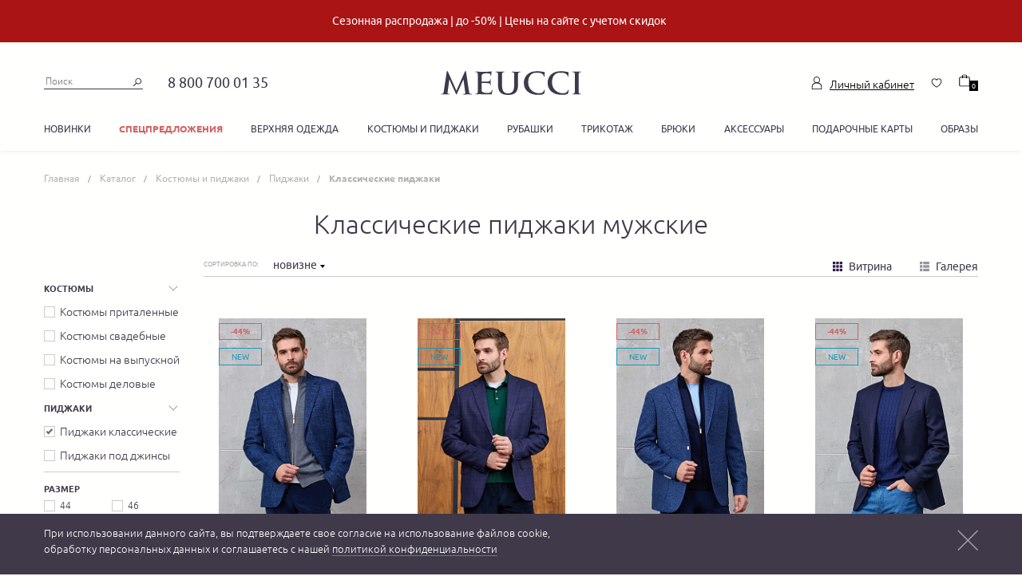

--- FILE ---
content_type: text/html; charset=UTF-8
request_url: https://shop.meucci.ru/catalog/kostyumy-pidzhaki/pidzhaki/pidzhaki-klassicheskie/
body_size: 60227
content:
<!DOCTYPE html>
<html class="webp">
    <head>
        <meta charset="utf-8">
        <meta http-equiv="X-UA-Compatible" content="IE=edge">
        <meta name="viewport" content="width=device-width, initial-scale=1">
        <meta name="cmsmagazine" content="e54620af1889d8eb47b8216e6f073f14" />
        <link rel="apple-touch-icon" sizes="180x180" href="/apple-touch-icon.png?v=2">
        <link rel="icon" type="image/png" href="/favicon-32x32.png?v=2" sizes="32x32">
        <link rel="icon" type="image/png" href="/favicon-16x16.png?v=2" sizes="16x16">
        <link rel="mask-icon" href="/safari-pinned-tab.svg?v=2" color="#1b3e5e">
        <link rel="icon" type="image/vnd.microsoft.icon" href="/favicon.ico?v=2">
        <link rel="icon" type="image/x-icon" href="/favicon.ico?v=2">
        <link rel="shortcut icon" href="/favicon.ico?v=2" type="image/x-icon">
                <!-- Google tag (gtag.js) -->
        <script async src="https://www.googletagmanager.com/gtag/js?id=G-7WWLDNZ49Y"></script> <script> window.dataLayer = window.dataLayer || []; function gtag(){dataLayer.push(arguments);} gtag('js', new Date()); gtag('config', 'G-7WWLDNZ49Y'); </script>
        <meta http-equiv="Content-Type" content="text/html; charset=UTF-8" />
<meta name="description" content="Купить классический пиджак мужской
 от производителя в каталоге интернет-магазина MEUCCI. Итальянское качество, широкий ассортимент, новые коллекции." />
<link href="/bitrix/css/main/font-awesome.css?166085115628777" type="text/css"  rel="stylesheet" />
<link href="/bitrix/js/ui/design-tokens/dist/ui.design-tokens.css?173062630026358" type="text/css"  rel="stylesheet" />
<link href="/bitrix/js/ui/fonts/opensans/ui.font.opensans.css?16677374702555" type="text/css"  rel="stylesheet" />
<link href="/bitrix/js/main/popup/dist/main.popup.bundle.css?173668127629852" type="text/css"  rel="stylesheet" />
<link href="/bitrix/templates/.default/components/bitrix/catalog/catalog/style.css?16608512361162" type="text/css"  rel="stylesheet" />
<link href="/bitrix/templates/.default/components/bitrix/catalog.section.list/aside/style.css?1660851235242" type="text/css"  rel="stylesheet" />
<link href="/bitrix/templates/.default/components/techdir/catalog.section/cells/style.css?1660851236255" type="text/css"  rel="stylesheet" />
<link href="/bitrix/templates/.default/fonts/stylesheet.css?16608512362327" type="text/css"  data-template-style="true"  rel="stylesheet" />
<link href="/bitrix/templates/.default/css/bootstrap.min.css?1660851236101077" type="text/css"  data-template-style="true"  rel="stylesheet" />
<link href="/bitrix/templates/.default/css/bootstrap-theme.min.css?166085123624410" type="text/css"  data-template-style="true"  rel="stylesheet" />
<link href="/bitrix/templates/.default/css/slick.css?16608512361729" type="text/css"  data-template-style="true"  rel="stylesheet" />
<link href="/bitrix/templates/.default/css/slick-theme.css?16608512363495" type="text/css"  data-template-style="true"  rel="stylesheet" />
<link href="/bitrix/templates/.default/css/blueimp-gallery.min.css?16608512366783" type="text/css"  data-template-style="true"  rel="stylesheet" />
<link href="/bitrix/templates/.default/css/jquery.bootstrap-touchspin.min.css?1660851236899" type="text/css"  data-template-style="true"  rel="stylesheet" />
<link href="/bitrix/templates/.default/css/jquery.formstyler.css?16608512362169" type="text/css"  data-template-style="true"  rel="stylesheet" />
<link href="/bitrix/templates/.default/css/jquery.formstyler.theme.css?166085123610683" type="text/css"  data-template-style="true"  rel="stylesheet" />
<link href="/bitrix/templates/.default/css/jquery-ui.min.css?166085123616930" type="text/css"  data-template-style="true"  rel="stylesheet" />
<link href="/bitrix/templates/.default/css/style.css?1716194195139786" type="text/css"  data-template-style="true"  rel="stylesheet" />
<link href="/bitrix/templates/.default/css/media-query.css?171605036847199" type="text/css"  data-template-style="true"  rel="stylesheet" />
<link href="/bitrix/templates/.default/css/cookie.css?16608512361410" type="text/css"  data-template-style="true"  rel="stylesheet" />
<link href="/bitrix/templates/main/components/bitrix/news.list/action_message/style.css?16608512371825" type="text/css"  data-template-style="true"  rel="stylesheet" />
<link href="/bitrix/templates/.default/components/bitrix/search.title/vpl-header-search/style.css?16608512362108" type="text/css"  data-template-style="true"  rel="stylesheet" />
<link href="/bitrix/panel/main/popup.css?168801628422696" type="text/css"  data-template-style="true"  rel="stylesheet" />
<link href="/bitrix/templates/.default/components/bitrix/sale.basket.basket.line/vpl-header-cart/style.css?16608512364229" type="text/css"  data-template-style="true"  rel="stylesheet" />
<link href="/bitrix/templates/.default/components/bitrix/menu/vpl-catalog-menu/style.css?1660851236582" type="text/css"  data-template-style="true"  rel="stylesheet" />
<link href="/bitrix/templates/.default/components/bitrix/breadcrumb/.default/style.css?1660851235585" type="text/css"  data-template-style="true"  rel="stylesheet" />
<link href="/bitrix/templates/main/components/bitrix/sender.subscribe/form/style.css?1660851237362" type="text/css"  data-template-style="true"  rel="stylesheet" />
<link href="/bitrix/templates/main/components/bitrix/menu/footer_menu_cust/style.css?1660851237581" type="text/css"  data-template-style="true"  rel="stylesheet" />
<link href="/bitrix/templates/.default/components/vpl/main.register/.default/style.css?1660851236785" type="text/css"  data-template-style="true"  rel="stylesheet" />
<link href="/bitrix/templates/main/template_styles.css?1660851237933" type="text/css"  data-template-style="true"  rel="stylesheet" />
<script>if(!window.BX)window.BX={};if(!window.BX.message)window.BX.message=function(mess){if(typeof mess==='object'){for(let i in mess) {BX.message[i]=mess[i];} return true;}};</script>
<script>(window.BX||top.BX).message({"JS_CORE_LOADING":"Загрузка...","JS_CORE_NO_DATA":"- Нет данных -","JS_CORE_WINDOW_CLOSE":"Закрыть","JS_CORE_WINDOW_EXPAND":"Развернуть","JS_CORE_WINDOW_NARROW":"Свернуть в окно","JS_CORE_WINDOW_SAVE":"Сохранить","JS_CORE_WINDOW_CANCEL":"Отменить","JS_CORE_WINDOW_CONTINUE":"Продолжить","JS_CORE_H":"ч","JS_CORE_M":"м","JS_CORE_S":"с","JSADM_AI_HIDE_EXTRA":"Скрыть лишние","JSADM_AI_ALL_NOTIF":"Показать все","JSADM_AUTH_REQ":"Требуется авторизация!","JS_CORE_WINDOW_AUTH":"Войти","JS_CORE_IMAGE_FULL":"Полный размер"});</script>

<script src="/bitrix/js/main/core/core.js?1730626378498062"></script>

<script>BX.Runtime.registerExtension({"name":"main.core","namespace":"BX","loaded":true});</script>
<script>BX.setJSList(["\/bitrix\/js\/main\/core\/core_ajax.js","\/bitrix\/js\/main\/core\/core_promise.js","\/bitrix\/js\/main\/polyfill\/promise\/js\/promise.js","\/bitrix\/js\/main\/loadext\/loadext.js","\/bitrix\/js\/main\/loadext\/extension.js","\/bitrix\/js\/main\/polyfill\/promise\/js\/promise.js","\/bitrix\/js\/main\/polyfill\/find\/js\/find.js","\/bitrix\/js\/main\/polyfill\/includes\/js\/includes.js","\/bitrix\/js\/main\/polyfill\/matches\/js\/matches.js","\/bitrix\/js\/ui\/polyfill\/closest\/js\/closest.js","\/bitrix\/js\/main\/polyfill\/fill\/main.polyfill.fill.js","\/bitrix\/js\/main\/polyfill\/find\/js\/find.js","\/bitrix\/js\/main\/polyfill\/matches\/js\/matches.js","\/bitrix\/js\/main\/polyfill\/core\/dist\/polyfill.bundle.js","\/bitrix\/js\/main\/core\/core.js","\/bitrix\/js\/main\/polyfill\/intersectionobserver\/js\/intersectionobserver.js","\/bitrix\/js\/main\/lazyload\/dist\/lazyload.bundle.js","\/bitrix\/js\/main\/polyfill\/core\/dist\/polyfill.bundle.js","\/bitrix\/js\/main\/parambag\/dist\/parambag.bundle.js"]);
</script>
<script>BX.Runtime.registerExtension({"name":"pull.protobuf","namespace":"BX","loaded":true});</script>
<script>BX.Runtime.registerExtension({"name":"rest.client","namespace":"window","loaded":true});</script>
<script>(window.BX||top.BX).message({"pull_server_enabled":"N","pull_config_timestamp":0,"pull_guest_mode":"N","pull_guest_user_id":0});(window.BX||top.BX).message({"PULL_OLD_REVISION":"Для продолжения корректной работы с сайтом необходимо перезагрузить страницу."});</script>
<script>BX.Runtime.registerExtension({"name":"pull.client","namespace":"BX","loaded":true});</script>
<script>BX.Runtime.registerExtension({"name":"pull","namespace":"window","loaded":true});</script>
<script>BX.Runtime.registerExtension({"name":"json","namespace":"window","loaded":true});</script>
<script>BX.Runtime.registerExtension({"name":"ui.design-tokens","namespace":"window","loaded":true});</script>
<script>BX.Runtime.registerExtension({"name":"main.pageobject","namespace":"window","loaded":true});</script>
<script>(window.BX||top.BX).message({"JS_CORE_LOADING":"Загрузка...","JS_CORE_NO_DATA":"- Нет данных -","JS_CORE_WINDOW_CLOSE":"Закрыть","JS_CORE_WINDOW_EXPAND":"Развернуть","JS_CORE_WINDOW_NARROW":"Свернуть в окно","JS_CORE_WINDOW_SAVE":"Сохранить","JS_CORE_WINDOW_CANCEL":"Отменить","JS_CORE_WINDOW_CONTINUE":"Продолжить","JS_CORE_H":"ч","JS_CORE_M":"м","JS_CORE_S":"с","JSADM_AI_HIDE_EXTRA":"Скрыть лишние","JSADM_AI_ALL_NOTIF":"Показать все","JSADM_AUTH_REQ":"Требуется авторизация!","JS_CORE_WINDOW_AUTH":"Войти","JS_CORE_IMAGE_FULL":"Полный размер"});</script>
<script>BX.Runtime.registerExtension({"name":"window","namespace":"window","loaded":true});</script>
<script>BX.Runtime.registerExtension({"name":"jquery","namespace":"window","loaded":true});</script>
<script>BX.Runtime.registerExtension({"name":"fx","namespace":"window","loaded":true});</script>
<script>BX.Runtime.registerExtension({"name":"ui.fonts.opensans","namespace":"window","loaded":true});</script>
<script>BX.Runtime.registerExtension({"name":"main.popup","namespace":"BX.Main","loaded":true});</script>
<script>BX.Runtime.registerExtension({"name":"popup","namespace":"window","loaded":true});</script>
<script type="extension/settings" data-extension="currency.currency-core">{"region":"ru"}</script>
<script>BX.Runtime.registerExtension({"name":"currency.currency-core","namespace":"BX.Currency","loaded":true});</script>
<script>BX.Runtime.registerExtension({"name":"currency","namespace":"window","loaded":true});</script>
<script>(window.BX||top.BX).message({"LANGUAGE_ID":"ru","FORMAT_DATE":"DD.MM.YYYY","FORMAT_DATETIME":"DD.MM.YYYY HH:MI:SS","COOKIE_PREFIX":"BITRIX_SM","SERVER_TZ_OFFSET":"10800","UTF_MODE":"Y","SITE_ID":"s1","SITE_DIR":"\/","USER_ID":"","SERVER_TIME":1768694069,"USER_TZ_OFFSET":0,"USER_TZ_AUTO":"Y","bitrix_sessid":"720c2d71f6afb4214063fef631de0ff1"});</script>


<script src="/bitrix/js/pull/protobuf/protobuf.js?1660851171274055"></script>
<script src="/bitrix/js/pull/protobuf/model.js?166085117170928"></script>
<script src="/bitrix/js/rest/client/rest.client.js?166085117117414"></script>
<script src="/bitrix/js/pull/client/pull.client.js?173062623583600"></script>
<script src="https://maps.googleapis.com/maps/api/js?key=AIzaSyDCpxD31h6UA1cBoHVV2je1m-b-B8n8hpI"></script>
<script src="/bitrix/js/main/pageobject/pageobject.js?1660851171864"></script>
<script src="/bitrix/js/main/core/core_window.js?170938423498766"></script>
<script src="/bitrix/js/main/jquery/jquery-1.12.4.min.js?166773737497163"></script>
<script src="/bitrix/js/vplfavorite/vpl_favorite.js?16608511742984"></script>
<script src="/bitrix/js/main/core/core_fx.js?166085116816888"></script>
<script src="/bitrix/js/main/popup/dist/main.popup.bundle.js?1736681276117175"></script>
<script src="/bitrix/js/currency/currency-core/dist/currency-core.bundle.js?17306261338800"></script>
<script src="/bitrix/js/currency/core_currency.js?17306261331181"></script>
<script>
					(function () {
						"use strict";

						var counter = function ()
						{
							var cookie = (function (name) {
								var parts = ("; " + document.cookie).split("; " + name + "=");
								if (parts.length == 2) {
									try {return JSON.parse(decodeURIComponent(parts.pop().split(";").shift()));}
									catch (e) {}
								}
							})("BITRIX_CONVERSION_CONTEXT_s1");

							if (cookie && cookie.EXPIRE >= BX.message("SERVER_TIME"))
								return;

							var request = new XMLHttpRequest();
							request.open("POST", "/bitrix/tools/conversion/ajax_counter.php", true);
							request.setRequestHeader("Content-type", "application/x-www-form-urlencoded");
							request.send(
								"SITE_ID="+encodeURIComponent("s1")+
								"&sessid="+encodeURIComponent(BX.bitrix_sessid())+
								"&HTTP_REFERER="+encodeURIComponent(document.referrer)
							);
						};

						if (window.frameRequestStart === true)
							BX.addCustomEvent("onFrameDataReceived", counter);
						else
							BX.ready(counter);
					})();
				</script>
<meta property="ya:interaction" content="XML_FORM" />
<meta property="ya:interaction:url" content="https://shop.meucci.ru/catalog/kostyumy-pidzhaki/pidzhaki/pidzhaki-klassicheskie/?mode=xml" />



<script src="/bitrix/templates/.default/js/jquery-1.12.1.min.js?166085123697403"></script>
<script src="/bitrix/templates/.default/js/bootstrap.min.js?166085123633288"></script>
<script src="/bitrix/templates/.default/js/device.min.js?16608512363296"></script>
<script src="/bitrix/templates/.default/js/svgxuse.js?16608512369968"></script>
<script src="/bitrix/templates/.default/js/slick.min.js?166085123641953"></script>
<script src="/bitrix/templates/.default/js/jquery.blueimp-gallery.min.js?166085123631967"></script>
<script src="/bitrix/templates/.default/js/jquery.bootstrap-touchspin.min.js?16608512369494"></script>
<script src="/bitrix/templates/.default/js/jquery.formstyler.js?166085123639772"></script>
<script src="/bitrix/templates/.default/js/jquery.maskedinput.min.js?166085123620715"></script>
<script src="/bitrix/templates/.default/js/jquery-ui.min.js?166085123622224"></script>
<script src="/bitrix/templates/.default/js/ofi.min.js?16608512363285"></script>
<script src="/bitrix/templates/.default/js/script.js?169426491436671"></script>
<script src="/bitrix/templates/.default/js/maps.js?16608512368156"></script>
<script src="/bitrix/templates/.default/js/analytics/vk_openapi.js?16608512361806"></script>
<script src="/bitrix/templates/.default/js/third-party.js?16608512361421"></script>
<script src="/bitrix/templates/.default/js/cookie-popup.js?1660851236389"></script>
<script src="/bitrix/templates/.default/js/inputmask.js?1660851236222261"></script>
<script src="/bitrix/components/bitrix/search.title/script.js?16608511529847"></script>
<script src="/bitrix/templates/.default/components/bitrix/sale.basket.basket.line/vpl-header-cart/script.js?16608512365335"></script>
<script src="/bitrix/templates/.default/components/bitrix/catalog.smart.filter/.default/script.js?166085123624177"></script>
<script src="/bitrix/templates/.default/components/techdir/catalog.section/cells/script.js?16608512368252"></script>
<script src="/bitrix/templates/.default/components/bitrix/catalog.item/.default/script.js?166085123662019"></script>
<script>var _ba = _ba || []; _ba.push(["aid", "52fd71bc90ce9d2e55205d4e92162ba3"]); _ba.push(["host", "shop.meucci.ru"]); (function() {var ba = document.createElement("script"); ba.type = "text/javascript"; ba.async = true;ba.src = (document.location.protocol == "https:" ? "https://" : "http://") + "bitrix.info/ba.js";var s = document.getElementsByTagName("script")[0];s.parentNode.insertBefore(ba, s);})();</script>



        <script type="text/javascript">
            var rrPartnerId = "5ba0b3aa97a5280574832d89";
            var rrApi = {};
            var rrApiOnReady = rrApiOnReady || [];
            rrApi.addToBasket = rrApi.order = rrApi.categoryView = rrApi.view =
                    rrApi.recomMouseDown = rrApi.recomAddToCart = function () {};
            (function (d) {
                var ref = d.getElementsByTagName('script')[0];
                var apiJs, apiJsId = 'rrApi-jssdk';
                if (d.getElementById(apiJsId))
                    return;
                apiJs = d.createElement('script');
                apiJs.id = apiJsId;
                apiJs.async = true;
                apiJs.src = "//cdn.retailrocket.ru/content/javascript/tracking.js";
                ref.parentNode.insertBefore(apiJs, ref);
            }(document));
        </script>
        <script src="https://www.google.com/recaptcha/api.js?render=explicit&hl=ru"></script>
        <script type="text/javascript">
        var captchaInitialized = false;
        var CaptchaCallback = function () {
            if (captchaInitialized)
                return;
            captchaInitialized = true;
            if ($(document).find('#RecaptchaCatalogFeedback').length)
                grecaptcha.render('RecaptchaCatalogFeedback', {'sitekey': '6LcOLSwUAAAAAKjaBgRe2zBa_wmOEx3FkqOEAZCg'});
            if ($(document).find('#RecaptchaRegister').length)
                grecaptcha.render('RecaptchaRegister', {'sitekey': '6LcOLSwUAAAAAKjaBgRe2zBa_wmOEx3FkqOEAZCg'});
        };
        </script>



        <title>Классические пиджаки мужские купить в интернет-магазине MEUCCI</title>

        

                    <meta name="yandex-verification" content="6e825d53ae8d067d" />
            <meta name="yandex-verification" content="d89e24adec34f6c0" />
        <meta name='wmail-verification' content='482996215cae95806ae5b709961b8807' />
        <meta name="msvalidate.01" content="E186C0B8323F1A6AF4845258D68F4408" />
        <!--noindex-->
        <!-- Google Tag Manager -->
        <script data-skip-moving="true">(function (w, d, s, l, i) {
                w[l] = w[l] || [];w[l].push({'gtm.start':
                            new Date().getTime(), event: 'gtm.js'});var f = d.getElementsByTagName(s)[0],
                        j = d.createElement(s), dl = l != 'dataLayer' ? '&l=' + l : '';j.async = true;j.src =
                        'https://www.googletagmanager.com/gtm.js?id=' + i + dl;
                f.parentNode.insertBefore(j, f);
            })(window, document, 'script', 'dataLayer', 'GTM-TN548R');</script>
        <!-- End Google Tag Manager  -->
        <!--/noindex-->



</head>

<body class="js-fix second-page">

    
    <!-- Google Tag Manager (noscript) -->
    <noscript><iframe src="https://www.googletagmanager.com/ns.html?id=GTM-TN548R" height="0" width="0" style="display:none;visibility:hidden"></iframe></noscript>
    <!-- End Google Tag Manager (noscript) -->
    <svg style="position: absolute; width: 0; height: 0; overflow: hidden;" version="1.1" xmlns="http://www.w3.org/2000/svg" xmlns:xlink="http://www.w3.org/1999/xlink">
  <defs>
    <symbol id="icon-delivery-4" viewBox="0 0 42 32">
      <path fill="#474747" style="fill: var(--color1, #474747)" d="M25.677 24.261h-23.419c-0.392 0-0.718-0.325-0.718-0.718v-7.098c0-0.392 0.325-0.717 0.718-0.717s0.718 0.325 0.718 0.717v6.381h21.984v-21.391h-1.043c-0.392 0-0.718-0.325-0.718-0.718s0.325-0.718 0.718-0.718h1.76c0.392 0 0.718 0.325 0.718 0.718v22.826c0 0.392-0.325 0.718-0.718 0.718z"></path>
      <path fill="#474747" style="fill: var(--color1, #474747)" d="M2.258 0h23.419c0.392 0 0.718 0.325 0.718 0.718v7.098c0 0.392-0.325 0.718-0.718 0.718s-0.718-0.325-0.718-0.718v-6.381h-21.984v21.391h1.043c0.392 0 0.718 0.325 0.718 0.718s-0.325 0.718-0.718 0.718h-1.76c-0.392 0-0.718-0.325-0.718-0.718v-22.826c0-0.392 0.316-0.718 0.718-0.718z"></path>
      <path fill="#474747" style="fill: var(--color1, #474747)" d="M4.353 27.465h-3.635c-0.392 0-0.718-0.325-0.718-0.718s0.325-0.718 0.718-0.718h3.635c0.392 0 0.718 0.325 0.718 0.718s-0.325 0.718-0.718 0.718z"></path>
      <path fill="#474747" style="fill: var(--color1, #474747)" d="M22.931 27.465h-10.753c-0.392 0-0.717-0.325-0.717-0.718s0.325-0.718 0.717-0.718h10.753c0.392 0 0.718 0.325 0.718 0.718s-0.316 0.718-0.718 0.718z"></path>
      <path fill="#474747" style="fill: var(--color1, #474747)" d="M40.466 27.465h-10.207c-0.392 0-0.718-0.325-0.718-0.718s0.325-0.718 0.718-0.718h10.207c0.153 0 0.287-0.105 0.287-0.23v-1.311c0-0.124-0.134-0.23-0.287-0.23h-3.377c-0.392 0-0.718-0.325-0.718-0.718s0.325-0.718 0.718-0.718h3.377c0.947 0 1.722 0.746 1.722 1.665v1.32c0 0.909-0.775 1.655-1.722 1.655z"></path>
      <path fill="#474747" style="fill: var(--color1, #474747)" d="M7.223 32c-1.999 0-3.626-1.626-3.626-3.626s1.626-3.626 3.626-3.626c1.999 0 3.626 1.626 3.626 3.626s-1.626 3.626-3.626 3.626zM7.223 26.184c-1.205 0-2.191 0.985-2.191 2.191s0.985 2.191 2.191 2.191c1.205 0 2.191-0.985 2.191-2.191s-0.976-2.191-2.191-2.191z"></path>
      <path fill="#474747" style="fill: var(--color1, #474747)" d="M27.848 32c-1.999 0-3.626-1.626-3.626-3.626s1.626-3.626 3.626-3.626c1.999 0 3.626 1.626 3.626 3.626s-1.626 3.626-3.626 3.626zM27.848 26.184c-1.205 0-2.191 0.985-2.191 2.191s0.985 2.191 2.191 2.191c1.205 0 2.191-0.985 2.191-2.191s-0.985-2.191-2.191-2.191z"></path>
      <path fill="#474747" style="fill: var(--color1, #474747)" d="M36.917 14.024h-8.112c-0.727 0-1.32-0.593-1.32-1.32v-5.386c0-0.392 0.325-0.718 0.718-0.718h3.387c0.392 0 0.718 0.325 0.718 0.718s-0.325 0.718-0.718 0.718h-2.669v4.554h8.007c0.392 0 0.718 0.325 0.718 0.717-0.010 0.402-0.325 0.717-0.727 0.717z"></path>
      <path fill="#474747" style="fill: var(--color1, #474747)" d="M29.321 15.909h-1.244c-0.268 0-0.478-0.21-0.478-0.478s0.21-0.478 0.478-0.478h1.244c0.268 0 0.478 0.21 0.478 0.478s-0.21 0.478-0.478 0.478z"></path>
      <path fill="#474747" style="fill: var(--color1, #474747)" d="M38.936 24.261h-13.288c-0.392 0-0.718-0.325-0.718-0.718s0.325-0.718 0.718-0.718h13.288c0.172 0 0.306-0.143 0.306-0.306v-6.304c0-1.205-0.976-2.181-2.181-2.181-0.21 0-0.402-0.086-0.545-0.249l-6.936-7.998c-0.010-0.010-0.019-0.029-0.029-0.038-0.048-0.067-0.115-0.105-0.191-0.105h-3.272c-0.392 0-0.718-0.325-0.718-0.718s0.325-0.718 0.718-0.718h3.272c0.507 0 0.995 0.239 1.32 0.651l6.716 7.749c1.837 0.172 3.281 1.722 3.281 3.607v6.304c0 0.957-0.784 1.741-1.741 1.741z"></path>
      <path fill="#474747" style="fill: var(--color1, #474747)" d="M39.663 18.875c-0.048 0-0.096-0.010-0.144-0.019l-2.746-0.842c-0.392-0.124-0.689-0.43-0.794-0.823l-0.277-1.014c-0.077-0.287-0.019-0.574 0.163-0.813 0.182-0.23 0.45-0.364 0.737-0.364h1.712c0.268 0 0.478 0.21 0.478 0.478s-0.21 0.478-0.478 0.478h-1.674l0.268 0.976c0.019 0.077 0.077 0.134 0.153 0.163l2.746 0.842c0.249 0.077 0.392 0.344 0.316 0.593-0.067 0.22-0.258 0.344-0.459 0.344z"></path>
    </symbol>
    <symbol id="icon-delivery-5" viewBox="0 0 35 32">
      <path fill="#474747" style="fill: var(--color1, #474747)" d="M22.007 26.051h-18c-0.301 0-0.551-0.25-0.551-0.551v-5.456c0-0.301 0.25-0.551 0.551-0.551s0.551 0.25 0.551 0.551v4.904h16.897v-16.441h-0.794c-0.301 0-0.551-0.25-0.551-0.551s0.25-0.551 0.551-0.551h1.353c0.301 0 0.551 0.25 0.551 0.551v17.544c-0.007 0.301-0.25 0.551-0.559 0.551z"></path>
      <path fill="#474747" style="fill: var(--color1, #474747)" d="M5.618 28.515h-2.794c-0.301 0-0.551-0.25-0.551-0.551s0.25-0.551 0.551-0.551h2.794c0.301 0 0.551 0.25 0.551 0.551 0 0.309-0.25 0.551-0.551 0.551z"></path>
      <path fill="#474747" style="fill: var(--color1, #474747)" d="M19.904 28.515h-8.272c-0.301 0-0.551-0.25-0.551-0.551s0.25-0.551 0.551-0.551h8.265c0.301 0 0.551 0.25 0.551 0.551 0.007 0.309-0.243 0.551-0.544 0.551z"></path>
      <path fill="#474747" style="fill: var(--color1, #474747)" d="M33.375 28.515h-7.846c-0.301 0-0.551-0.25-0.551-0.551s0.25-0.551 0.551-0.551h7.846c0.118 0 0.221-0.081 0.221-0.176v-1.015c0-0.096-0.103-0.176-0.221-0.176h-2.596c-0.301 0-0.551-0.25-0.551-0.551s0.25-0.551 0.551-0.551h2.596c0.728 0 1.324 0.574 1.324 1.279v1.015c0 0.713-0.588 1.279-1.324 1.279z"></path>
      <path fill="#474747" style="fill: var(--color1, #474747)" d="M7.831 32c-1.537 0-2.787-1.25-2.787-2.787s1.25-2.787 2.787-2.787c1.537 0 2.787 1.25 2.787 2.787s-1.25 2.787-2.787 2.787zM7.831 27.529c-0.926 0-1.684 0.757-1.684 1.684s0.757 1.684 1.684 1.684c0.926 0 1.684-0.757 1.684-1.684s-0.757-1.684-1.684-1.684z"></path>
      <path fill="#474747" style="fill: var(--color1, #474747)" d="M23.676 32c-1.537 0-2.787-1.25-2.787-2.787s1.25-2.787 2.787-2.787 2.787 1.25 2.787 2.787c0 1.537-1.25 2.787-2.787 2.787zM23.676 27.529c-0.926 0-1.684 0.757-1.684 1.684s0.757 1.684 1.684 1.684 1.684-0.757 1.684-1.684c0-0.926-0.757-1.684-1.684-1.684z"></path>
      <path fill="#474747" style="fill: var(--color1, #474747)" d="M30.654 18.184h-6.243c-0.559 0-1.015-0.456-1.015-1.015v-4.14c0-0.301 0.25-0.551 0.551-0.551h2.603c0.301 0 0.551 0.25 0.551 0.551s-0.25 0.551-0.551 0.551h-2.051v3.5h6.154c0.301 0 0.551 0.25 0.551 0.551 0 0.309-0.25 0.551-0.551 0.551z"></path>
      <path fill="#474747" style="fill: var(--color1, #474747)" d="M24.816 19.64h-0.956c-0.206 0-0.368-0.162-0.368-0.368s0.162-0.368 0.368-0.368h0.956c0.206 0 0.368 0.162 0.368 0.368s-0.169 0.368-0.368 0.368z"></path>
      <path fill="#474747" style="fill: var(--color1, #474747)" d="M32.199 26.051h-10.206c-0.301 0-0.551-0.25-0.551-0.551s0.25-0.551 0.551-0.551h10.206c0.132 0 0.235-0.11 0.235-0.235v-4.846c0-0.926-0.75-1.676-1.676-1.676-0.162 0-0.309-0.066-0.419-0.191l-5.331-6.147c-0.007-0.007-0.015-0.022-0.022-0.029-0.037-0.051-0.088-0.081-0.147-0.081h-2.515c-0.301 0-0.551-0.25-0.551-0.551s0.25-0.551 0.551-0.551h2.515c0.39 0 0.765 0.184 1.015 0.5l5.162 5.956c1.412 0.132 2.522 1.324 2.522 2.772v4.846c0 0.735-0.596 1.338-1.338 1.338z"></path>
      <path fill="#474747" style="fill: var(--color1, #474747)" d="M32.757 21.919c-0.037 0-0.074-0.007-0.11-0.015l-2.11-0.647c-0.301-0.096-0.529-0.331-0.61-0.632l-0.213-0.779c-0.059-0.221-0.015-0.441 0.125-0.625 0.14-0.176 0.346-0.279 0.566-0.279h1.316c0.206 0 0.368 0.162 0.368 0.368s-0.162 0.368-0.368 0.368h-1.294l0.206 0.75c0.015 0.059 0.059 0.103 0.118 0.125l2.11 0.647c0.191 0.059 0.301 0.265 0.243 0.456-0.037 0.162-0.184 0.265-0.346 0.265z"></path>
      <path fill="#474747" style="fill: var(--color1, #474747)" d="M9.699 19.397c-5.346 0-9.699-4.346-9.699-9.699 0-5.346 4.353-9.699 9.699-9.699s9.699 4.353 9.699 9.699c0 5.353-4.346 9.699-9.699 9.699zM9.699 1.103c-4.743 0-8.596 3.853-8.596 8.596s3.853 8.596 8.596 8.596 8.596-3.853 8.596-8.596-3.853-8.596-8.596-8.596z"></path>
      <path fill="#474747" style="fill: var(--color1, #474747)" d="M7.676 5.721c0.581-0.096 1.338-0.176 2.309-0.176 1.191 0 2.059 0.279 2.618 0.772 0.515 0.441 0.816 1.118 0.816 1.949 0 0.846-0.25 1.507-0.721 1.993-0.64 0.676-1.676 1.022-2.853 1.022-0.36 0-0.691-0.015-0.971-0.081v3.735h-1.206v-9.213zM8.882 10.221c0.265 0.066 0.596 0.096 0.993 0.096 1.456 0 2.338-0.706 2.338-1.993 0-1.228-0.875-1.824-2.199-1.824-0.522 0-0.926 0.044-1.132 0.096v3.625z"></path>
      <path fill="#474747" style="fill: var(--color1, #474747)" d="M6.625 12.029h4.456v1.11h-4.456v-1.11z"></path>
    </symbol>
    <symbol id="icon-delivery-6" viewBox="0 0 35 32">
      <path fill="#474747" style="fill: var(--color1, #474747)" d="M22.007 26.051h-18c-0.301 0-0.551-0.25-0.551-0.551v-5.456c0-0.301 0.25-0.551 0.551-0.551s0.551 0.25 0.551 0.551v4.904h16.897v-16.441h-0.794c-0.301 0-0.551-0.25-0.551-0.551s0.25-0.551 0.551-0.551h1.353c0.301 0 0.551 0.25 0.551 0.551v17.544c-0.007 0.301-0.25 0.551-0.559 0.551z"></path>
      <path fill="#474747" style="fill: var(--color1, #474747)" d="M5.618 28.515h-2.794c-0.301 0-0.551-0.25-0.551-0.551s0.25-0.551 0.551-0.551h2.794c0.301 0 0.551 0.25 0.551 0.551 0 0.309-0.25 0.551-0.551 0.551z"></path>
      <path fill="#474747" style="fill: var(--color1, #474747)" d="M19.904 28.515h-8.272c-0.301 0-0.551-0.25-0.551-0.551s0.25-0.551 0.551-0.551h8.265c0.301 0 0.551 0.25 0.551 0.551 0.007 0.309-0.243 0.551-0.544 0.551z"></path>
      <path fill="#474747" style="fill: var(--color1, #474747)" d="M33.375 28.515h-7.846c-0.301 0-0.551-0.25-0.551-0.551s0.25-0.551 0.551-0.551h7.846c0.118 0 0.221-0.081 0.221-0.176v-1.015c0-0.096-0.103-0.176-0.221-0.176h-2.596c-0.301 0-0.551-0.25-0.551-0.551s0.25-0.551 0.551-0.551h2.596c0.728 0 1.324 0.574 1.324 1.279v1.015c0 0.713-0.588 1.279-1.324 1.279z"></path>
      <path fill="#474747" style="fill: var(--color1, #474747)" d="M7.831 32c-1.537 0-2.787-1.25-2.787-2.787s1.25-2.787 2.787-2.787c1.537 0 2.787 1.25 2.787 2.787s-1.25 2.787-2.787 2.787zM7.831 27.529c-0.926 0-1.684 0.757-1.684 1.684s0.757 1.684 1.684 1.684c0.926 0 1.684-0.757 1.684-1.684s-0.757-1.684-1.684-1.684z"></path>
      <path fill="#474747" style="fill: var(--color1, #474747)" d="M23.676 32c-1.537 0-2.787-1.25-2.787-2.787s1.25-2.787 2.787-2.787 2.787 1.25 2.787 2.787c0 1.537-1.25 2.787-2.787 2.787zM23.676 27.529c-0.926 0-1.684 0.757-1.684 1.684s0.757 1.684 1.684 1.684 1.684-0.757 1.684-1.684c0-0.926-0.757-1.684-1.684-1.684z"></path>
      <path fill="#474747" style="fill: var(--color1, #474747)" d="M30.654 18.184h-6.243c-0.559 0-1.015-0.456-1.015-1.015v-4.14c0-0.301 0.25-0.551 0.551-0.551h2.603c0.301 0 0.551 0.25 0.551 0.551s-0.25 0.551-0.551 0.551h-2.051v3.5h6.154c0.301 0 0.551 0.25 0.551 0.551 0 0.309-0.25 0.551-0.551 0.551z"></path>
      <path fill="#474747" style="fill: var(--color1, #474747)" d="M24.816 19.64h-0.956c-0.206 0-0.368-0.162-0.368-0.368s0.162-0.368 0.368-0.368h0.956c0.206 0 0.368 0.162 0.368 0.368s-0.169 0.368-0.368 0.368z"></path>
      <path fill="#474747" style="fill: var(--color1, #474747)" d="M32.199 26.051h-10.206c-0.301 0-0.551-0.25-0.551-0.551s0.25-0.551 0.551-0.551h10.206c0.132 0 0.235-0.11 0.235-0.235v-4.846c0-0.926-0.75-1.676-1.676-1.676-0.162 0-0.309-0.066-0.419-0.191l-5.331-6.147c-0.007-0.007-0.015-0.022-0.022-0.029-0.037-0.051-0.088-0.081-0.147-0.081h-2.515c-0.301 0-0.551-0.25-0.551-0.551s0.25-0.551 0.551-0.551h2.515c0.39 0 0.765 0.184 1.015 0.5l5.162 5.956c1.412 0.132 2.522 1.324 2.522 2.772v4.846c0 0.735-0.596 1.338-1.338 1.338z"></path>
      <path fill="#474747" style="fill: var(--color1, #474747)" d="M32.757 21.919c-0.037 0-0.074-0.007-0.11-0.015l-2.11-0.647c-0.301-0.096-0.529-0.331-0.61-0.632l-0.213-0.779c-0.059-0.221-0.015-0.441 0.125-0.625 0.14-0.176 0.346-0.279 0.566-0.279h1.316c0.206 0 0.368 0.162 0.368 0.368s-0.162 0.368-0.368 0.368h-1.294l0.206 0.75c0.015 0.059 0.059 0.103 0.118 0.125l2.11 0.647c0.191 0.059 0.301 0.265 0.243 0.456-0.037 0.162-0.184 0.265-0.346 0.265z"></path>
      <path fill="#474747" style="fill: var(--color1, #474747)" d="M9.699 19.397c-5.346 0-9.699-4.346-9.699-9.699 0-5.346 4.353-9.699 9.699-9.699s9.699 4.353 9.699 9.699c0 5.353-4.346 9.699-9.699 9.699zM9.699 1.103c-4.743 0-8.596 3.853-8.596 8.596s3.853 8.596 8.596 8.596 8.596-3.853 8.596-8.596-3.853-8.596-8.596-8.596z"></path>
      <path fill="#474747" style="fill: var(--color1, #474747)" d="M12.279 11.875c-0.103 0-0.213-0.029-0.301-0.096l-3.309-2.206c-0.154-0.103-0.243-0.272-0.243-0.456v-6.471c0-0.301 0.25-0.551 0.551-0.551s0.551 0.25 0.551 0.551v6.176l3.066 2.037c0.25 0.169 0.324 0.515 0.154 0.765-0.118 0.162-0.287 0.25-0.471 0.25z"></path>
    </symbol>
    <symbol id="icon-delivery-1" viewBox="0 0 37 32">
      <path d="M9.577 23.437c-0.113 0-0.338-0.113-0.451-0.225-0.563-0.563-3.493-3.831-5.521-6.197-1.127-1.352-2.141-2.366-2.366-2.592-0.113 0-0.113-0.225-0.113-0.451s0.113-0.338 0.338-0.451l8.676-4.282c0-0.338 0-0.676 0.338-0.789 1.577-0.789 2.817-1.352 4.169-2.028s2.704-1.352 4.282-2.141c0.338-0.113 0.563-0.113 0.901 0.225l8.789-4.394c0.113-0.113 0.338-0.113 0.563 0 0.676 0.676 3.38 3.606 5.408 5.972 1.127 1.352 2.141 2.479 2.479 2.817 0.113 0.113 0.113 0.338 0.113 0.563s-0.113 0.338-0.338 0.451l-9.014 4.507c-0.225 0.113-0.563 0-0.789-0.225-0.113-0.225 0-0.563 0.225-0.789l8.338-4.169c-0.451-0.563-1.127-1.352-2.028-2.254-1.803-2.028-4.056-4.732-5.070-5.634l-8.563 4.282c-0.225 0.113-0.563 0-0.789-0.225-1.577 0.789-2.817 1.352-4.056 2.028-1.239 0.563-2.366 1.127-3.831 1.915 0 0.225 0.113 0.676-0.338 0.789l-8.338 4.169c0.451 0.451 1.127 1.239 1.803 2.028 1.915 2.141 4.282 4.845 5.296 5.859l8.563-4.282c0.225-0.113 0.563 0 0.789 0.225 0.113 0.225 0 0.563-0.225 0.789l-8.901 4.507c-0.225 0-0.225 0-0.338 0zM10.479 9.127c0 0 0 0 0 0v0z"></path>
      <path d="M18.592 18.93c-0.113 0-0.338-0.113-0.451-0.225-0.563-0.563-3.493-3.831-5.521-6.197-1.127-1.352-2.141-2.366-2.366-2.592s-0.225-0.563 0-0.789c0.338-0.113 0.676-0.113 0.901 0.113s1.127 1.352 2.366 2.592 4.958 5.634 5.521 6.197c0.225 0.225 0.225 0.563 0 0.789-0.225 0.113-0.338 0.113-0.451 0.113z"></path>
      <path d="M27.606 14.423c-0.113 0-0.338-0.113-0.451-0.225-0.563-0.563-3.493-3.831-5.521-6.197-1.127-1.352-2.141-2.366-2.366-2.592s-0.225-0.563 0-0.789c0.225-0.225 0.563-0.225 0.789 0s1.127 1.352 2.366 2.592 4.958 5.634 5.521 6.197c0.225 0.225 0.225 0.563 0 0.789-0.113 0.225-0.225 0.225-0.338 0.225z"></path>
      <path d="M9.127 26.366c-0.113 0-0.338-0.113-0.451-0.225-0.563-0.563-3.493-3.831-5.634-6.197-1.127-1.239-2.028-2.366-2.254-2.592s-0.225-0.563 0-0.789c0.225-0.225 0.563-0.225 0.789 0s1.127 1.239 2.254 2.592c1.915 2.141 4.394 4.845 5.296 5.859l8.676-4.282c0.225-0.113 0.563 0 0.789 0.225 0.113 0.225 0 0.563-0.225 0.789l-9.014 4.507c0 0-0.113 0.113-0.225 0.113z"></path>
      <path d="M27.268 17.239c-0.225 0-0.451-0.113-0.451-0.338-0.113-0.225 0-0.563 0.225-0.789l9.014-4.507c0.225-0.113 0.563 0 0.789 0.225 0.113 0.225 0 0.563-0.225 0.789l-9.014 4.507c-0.225 0.113-0.338 0.113-0.338 0.113z"></path>
      <path d="M8.789 29.183c-0.113 0-0.338-0.113-0.451-0.225-0.563-0.563-3.493-3.831-5.634-6.197-1.127-1.239-2.141-2.366-2.366-2.592s-0.225-0.563 0-0.789c0.225-0.225 0.563-0.225 0.789 0s1.127 1.239 2.366 2.592c1.915 2.141 4.282 4.845 5.296 5.859l8.676-4.282c0.225-0.113 0.563 0 0.789 0.225 0.113 0.225 0 0.563-0.225 0.789l-9.014 4.507c0 0.113-0.113 0.113-0.225 0.113z"></path>
      <path d="M26.817 20.169c-0.225 0-0.451-0.113-0.451-0.338-0.113-0.225 0-0.563 0.225-0.789l9.014-4.507c0.225-0.113 0.563 0 0.789 0.225 0.113 0.225 0 0.563-0.225 0.789l-9.014 4.507c-0.113 0.113-0.225 0.113-0.338 0.113z"></path>
      <path d="M8.451 32c-0.113 0-0.338-0.113-0.451-0.225-0.563-0.563-3.493-3.831-5.634-6.197-1.127-1.239-2.141-2.366-2.366-2.592s-0.225-0.563 0-0.789c0.225-0.225 0.563-0.225 0.789 0s1.127 1.352 2.366 2.592c1.915 2.141 4.282 4.845 5.296 5.859l8.676-4.282c0.338-0.113 0.563-0.113 0.901 0.225l7.662-3.831c0 0 0-0.113 0.113-0.225 0.113-0.338 0.225-0.563 0.563-0.789l8.901-4.507c0.225-0.113 0.563 0 0.789 0.225 0.113 0.225 0 0.563-0.225 0.789l-8.789 4.394c0 0 0 0.113-0.113 0.225-0.113 0.338-0.225 0.563-0.563 0.789l-8.113 4.056c-0.338 0.113-0.563 0.113-0.901-0.225l-8.676 4.394c-0.113 0.113-0.113 0.113-0.225 0.113z"></path>
      <path d="M17.465 27.493c0 0 0 0 0 0-0.338 0-0.563-0.338-0.563-0.676l1.127-8.563c0-0.338 0.338-0.563 0.676-0.451 0.338 0 0.563 0.338 0.451 0.676l-1.127 8.563c0 0.225-0.338 0.451-0.563 0.451z"></path>
      <path d="M26.479 22.986c0 0 0 0 0 0-0.338 0-0.563-0.338-0.563-0.676l1.127-8.563c0-0.338 0.338-0.563 0.676-0.451 0.338 0 0.563 0.338 0.451 0.676l-1.127 8.563c0 0.225-0.338 0.451-0.563 0.451z"></path>
    </symbol>
    <symbol id="icon-delivery-2" viewBox="0 0 20 32">
      <path fill="#5a5a5a" style="fill: var(--color1, #5a5a5a)" d="M18.56 27.52h-8.96v-2.624c-1.472-0.32-2.56-1.6-2.56-3.136v-1.28h1.28v1.28c0 1.088 0.832 1.92 1.92 1.92h0.64v2.56h6.4v-9.984l-3.008-3.008 0.896-0.896 3.392 3.392v11.776z"></path>
      <path fill="#5a5a5a" style="fill: var(--color1, #5a5a5a)" d="M8.32 3.84v1.92h-1.92v-1.92h1.92zM9.6 2.56h-4.48v4.48h4.48v-4.48z"></path>
      <path fill="#5a5a5a" style="fill: var(--color1, #5a5a5a)" d="M2.56 2.56h1.28v2.56h-1.28v-2.56z"></path>
      <path fill="#5a5a5a" style="fill: var(--color1, #5a5a5a)" d="M2.56 6.4h1.28v2.56h-1.28v-2.56z"></path>
      <path fill="#5a5a5a" style="fill: var(--color1, #5a5a5a)" d="M2.56 10.24h1.28v2.56h-1.28v-2.56z"></path>
      <path fill="#5a5a5a" style="fill: var(--color1, #5a5a5a)" d="M2.56 14.080h1.28v2.56h-1.28v-2.56z"></path>
      <path fill="#5a5a5a" style="fill: var(--color1, #5a5a5a)" d="M19.84 32h-12.8v-5.76h12.8v5.76zM8.32 30.72h10.24v-3.2h-10.24v3.2z"></path>
      <path fill="#5a5a5a" style="fill: var(--color1, #5a5a5a)" d="M8.704 19.2h-6.784c-1.088 0-1.92-0.832-1.92-1.92v-15.36c0-1.088 0.832-1.92 1.92-1.92h9.6c1.088 0 1.92 0.832 1.92 1.92v11.008h-1.28v-11.008c0-0.384-0.256-0.64-0.64-0.64h-9.6c-0.384 0-0.64 0.256-0.64 0.64v15.36c0 0.384 0.256 0.64 0.64 0.64h6.784v1.28z"></path>
      <path fill="#5a5a5a" style="fill: var(--color1, #5a5a5a)" d="M18.56 27.52h-5.12v-2.624c-1.472-0.32-2.56-1.6-2.56-3.136v-2.816l-2.624-2.624c-0.832-0.832-0.832-2.176 0-3.008s2.176-0.896 3.008-0.064l7.296 6.976v7.296zM14.72 26.24h2.56v-5.504l-6.848-6.528c-0.32-0.32-0.832-0.32-1.216 0-0.384 0.384-0.384 0.896 0 1.216l2.944 2.944v3.392c0 1.088 0.832 1.92 1.92 1.92h0.64v2.56z"></path>
    </symbol>
    <symbol id="icon-delivery-3" viewBox="0 0 32 32">
      <path fill="#5a5a5a" style="fill: var(--color1, #5a5a5a)" d="M0.64 4.48h17.92v1.28h-17.92v-1.28z"></path>
      <path fill="#5a5a5a" style="fill: var(--color1, #5a5a5a)" d="M0.64 26.24h17.92v1.28h-17.92v-1.28z"></path>
      <path fill="#5a5a5a" style="fill: var(--color1, #5a5a5a)" d="M7.68 28.48h3.84v1.28h-3.84v-1.28z"></path>
      <path fill="#5a5a5a" style="fill: var(--color1, #5a5a5a)" d="M16.64 32h-14.080c-1.408 0-2.56-1.152-2.56-2.56v-26.88c0-1.408 1.152-2.56 2.56-2.56h14.080c1.408 0 2.56 1.152 2.56 2.56v4.48h-1.28v-4.48c0-0.704-0.576-1.28-1.28-1.28h-14.080c-0.704 0-1.28 0.576-1.28 1.28v26.88c0 0.704 0.576 1.28 1.28 1.28h14.080c0.704 0 1.28-0.576 1.28-1.28v-4.48h1.28v4.48c0 1.408-1.152 2.56-2.56 2.56z"></path>
      <path fill="#5a5a5a" style="fill: var(--color1, #5a5a5a)" d="M30.080 23.68h-17.92c-1.088 0-1.92-0.832-1.92-1.92v-11.52c0-1.088 0.832-1.92 1.92-1.92h17.92c1.088 0 1.92 0.832 1.92 1.92v11.52c0 1.088-0.832 1.92-1.92 1.92zM12.16 9.6c-0.384 0-0.64 0.256-0.64 0.64v11.52c0 0.384 0.256 0.64 0.64 0.64h17.92c0.384 0 0.64-0.256 0.64-0.64v-11.52c0-0.384-0.256-0.64-0.64-0.64h-17.92z"></path>
      <path fill="#5a5a5a" style="fill: var(--color1, #5a5a5a)" d="M16 14.080v1.92h-1.92v-1.92h1.92zM16.64 12.8h-3.2c-0.384 0-0.64 0.256-0.64 0.64v3.2c0 0.384 0.256 0.64 0.64 0.64h3.2c0.384 0 0.64-0.256 0.64-0.64v-3.2c0-0.384-0.256-0.64-0.64-0.64v0z"></path>
      <path fill="#5a5a5a" style="fill: var(--color1, #5a5a5a)" d="M12.8 19.2h3.2v1.28h-3.2v-1.28z"></path>
      <path fill="#5a5a5a" style="fill: var(--color1, #5a5a5a)" d="M17.28 19.2h3.2v1.28h-3.2v-1.28z"></path>
      <path fill="#5a5a5a" style="fill: var(--color1, #5a5a5a)" d="M21.76 19.2h3.2v1.28h-3.2v-1.28z"></path>
      <path fill="#5a5a5a" style="fill: var(--color1, #5a5a5a)" d="M26.24 19.2h3.2v1.28h-3.2v-1.28z"></path>
    </symbol>
    <symbol id="icon-delete" viewBox="0 0 32 32">
      <path d="M9.656 10.531l0.937-0.937 11.89 11.89-0.937 0.937-11.89-11.89z"></path>
      <path d="M9.656 21.484l11.89-11.89 0.937 0.937-11.89 11.89-0.937-0.937z"></path>
      <path d="M16 32c-8.866 0-16-7.134-16-16s7.134-16 16-16c8.866 0 16 7.134 16 16s-7.134 16-16 16zM16 1.325c-8.051 0-14.675 6.624-14.675 14.675s6.624 14.675 14.675 14.675c8.051 0 14.675-6.624 14.675-14.675s-6.522-14.675-14.675-14.675z"></path>
    </symbol>
    <symbol id="icon-modal-close" viewBox="0 0 32 32">
      <path d="M-0.031 1.717l1.84-1.84 30.354 30.354-1.84 1.84-30.354-30.354z"></path>
      <path d="M-0.031 30.414l30.354-30.354 1.84 1.84-30.354 30.354-1.84-1.84z"></path>
    </symbol>
    <symbol id="icon-close" viewBox="0 0 32 32">
      <path d="M26.88 30.080l-13.653-14.080 13.653-14.080 3.2 2.987-11.093 11.093 11.093 11.093z"></path>
      <path d="M2.133 27.093l10.88-11.093-10.88-11.093 2.987-2.987 13.867 14.080-13.867 14.080z"></path>
    </symbol>
    <symbol id="icon-doc" viewBox="0 0 32 32">
      <path d="M25.76 28.64h-19.2c-0.32 0-0.64-0.32-0.64-0.64v-17.92c0-0.16 0-0.32 0.16-0.48l4.16-4.32c0.16-0.16 0.32-0.16 0.48-0.16h15.040c0.32 0 0.64 0.32 0.64 0.64v22.24c0 0.32-0.32 0.64-0.64 0.64zM7.2 27.36h17.92v-20.96h-14.080l-3.84 4v16.96z"></path>
      <path d="M20.64 15.040h-8.96c-0.32 0-0.48-0.32-0.48-0.48s0.32-0.48 0.48-0.48h8.96c0.32 0 0.48 0.32 0.48 0.48s-0.16 0.48-0.48 0.48z"></path>
      <path d="M20.64 19.52h-8.96c-0.32 0-0.48-0.32-0.48-0.48s0.32-0.48 0.48-0.48h8.96c0.32 0 0.48 0.32 0.48 0.48s-0.16 0.48-0.48 0.48z"></path>
      <path d="M20.64 24h-8.96c-0.32 0-0.48-0.32-0.48-0.48s0.32-0.48 0.48-0.48h8.96c0.32 0 0.48 0.32 0.48 0.48s-0.16 0.48-0.48 0.48z"></path>
      <path d="M10.72 10.72h-4.16c-0.32 0-0.64-0.32-0.64-0.64s0.32-0.64 0.64-0.64h3.52v-3.68c0-0.32 0.32-0.64 0.64-0.64s0.64 0.32 0.64 0.64v4.32c0 0.32-0.32 0.64-0.64 0.64z"></path>
    </symbol>
    <symbol id="icon-load" viewBox="0 0 32 32">
      <path d="M21.511 15.111l-1.778-0.711 2.844-8.178 8.356 2.667-0.711 1.778-6.578-2.311z"></path>
      <path d="M15.644 27.556c-6.4 0-11.556-5.156-11.556-11.556s5.156-11.556 11.556-11.556v1.778c-5.333 0-9.778 4.444-9.778 9.778s4.444 9.778 9.778 9.778c5.333 0 9.778-4.444 9.778-9.778 0-2.667-1.244-5.333-3.2-7.111l1.244-1.244c2.489 2.311 3.911 5.333 3.911 8.533-0.178 6.222-5.333 11.378-11.733 11.378z"></path>
    </symbol>
    <symbol id="icon-zoom" viewBox="0 0 32 32">
      <path d="M12.693 21.973c-2.347 0-4.693-0.853-6.507-2.667-3.627-3.627-3.627-9.387 0-13.013v0c3.627-3.627 9.387-3.627 13.013 0s3.627 9.387 0 13.013c-1.813 1.813-4.16 2.667-6.507 2.667zM7.040 7.040c-3.2 3.2-3.2 8.32 0 11.413 3.2 3.2 8.32 3.2 11.413 0 3.2-3.2 3.2-8.32 0-11.413s-8.32-3.093-11.413 0v0z"></path>
      <path d="M27.627 28.16c-0.107 0-0.32 0-0.427-0.107l-8.32-8.32c-0.213-0.213-0.213-0.533 0-0.747s0.533-0.213 0.747 0l8.32 8.32c0.213 0.213 0.213 0.533 0 0.747 0 0.107-0.213 0.107-0.32 0.107z"></path>
    </symbol>
    <symbol id="icon-arrow_top" viewBox="0 0 32 32">
      <path d="M27.093 23.68l-11.093-10.88-11.093 10.88-2.987-2.987 14.080-13.867 14.080 13.867z"></path>
    </symbol>
    <symbol id="icon-arrow_bottom" viewBox="0 0 32 32">
      <path d="M16 25.173l-14.080-13.867 2.987-2.987 11.093 10.88 11.093-10.88 2.987 2.987z"></path>
    </symbol>
    <symbol id="icon-list_view" viewBox="0 0 32 32">
      <path d="M0-0.267h8.8v8.8h-8.8v-8.8z"></path>
      <path d="M11.467-0.267h20.267v8.8h-20.267v-8.8z"></path>
      <path d="M0 11.467h8.8v8.8h-8.8v-8.8z"></path>
      <path d="M11.467 11.467h20.267v8.8h-20.267v-8.8z"></path>
      <path d="M0 23.467h8.8v8.8h-8.8v-8.8z"></path>
      <path d="M11.467 23.467h20.267v8.8h-20.267v-8.8z"></path>
    </symbol>
    <symbol id="icon-plitka_view" viewBox="0 0 32 32">
      <path d="M0-0.267h8.8v8.8h-8.8v-8.8z"></path>
      <path d="M11.467-0.267h8.8v8.8h-8.8v-8.8z"></path>
      <path d="M23.2-0.267h8.8v8.8h-8.8v-8.8z"></path>
      <path d="M0 11.467h8.8v8.8h-8.8v-8.8z"></path>
      <path d="M11.467 11.467h8.8v8.8h-8.8v-8.8z"></path>
      <path d="M23.2 11.467h8.8v8.8h-8.8v-8.8z"></path>
      <path d="M0 23.467h8.8v8.8h-8.8v-8.8z"></path>
      <path d="M11.467 23.467h8.8v8.8h-8.8v-8.8z"></path>
      <path d="M23.2 23.467h8.8v8.8h-8.8v-8.8z"></path>
    </symbol>
    <symbol id="icon-star" viewBox="0 0 34 32">
      <path d="M16.923 0l5.231 10.462 11.692 1.846-8.615 8.308 2.154 11.385-10.462-5.231-10.462 5.231 1.846-11.385-8.308-8.308 11.692-1.846z"></path>
    </symbol>
    <symbol id="icon-lk" viewBox="0 0 32 32">
      <path d="M16.089 16.268c-1.788 0-3.754-0.715-5.184-2.145-1.251-1.43-2.145-3.218-2.145-5.006 0-1.966 0.894-3.754 2.145-5.184 2.86-2.86 7.33-2.86 10.19 0 1.43 1.43 2.145 3.218 2.145 5.184s-0.715 3.754-2.145 5.184v0c-1.251 1.251-3.218 1.966-5.006 1.966zM16.089 3.218c-1.43 0-3.039 0.536-4.112 1.788-1.073 1.073-1.788 2.503-1.788 4.112s0.536 3.039 1.788 4.112c2.324 2.324 5.899 2.324 8.223 0v0c1.073-1.073 1.788-2.503 1.788-4.112s-0.536-3.039-1.788-4.112c-1.073-1.251-2.682-1.788-4.112-1.788zM20.737 13.587v0 0z"></path>
      <path d="M26.458 30.212h-20.916c-0.358 0-0.715-0.358-0.715-0.715v-5.006c0-5.006 4.112-9.296 9.296-9.296h3.933c5.006 0 9.296 4.112 9.296 9.296v5.006c-0.179 0.536-0.536 0.715-0.894 0.715zM6.257 28.961h19.486v-4.291c0-4.291-3.575-7.866-7.866-7.866h-3.754c-4.29 0-7.866 3.575-7.866 7.866v4.291z"></path>
    </symbol>
    <symbol id="icon-plus" viewBox="0 0 32 32">
      <path d="M6.698 15.256h18.605v1.612h-18.605v-1.612z"></path>
      <path d="M15.256 6.698h1.612v18.605h-1.612v-18.605z"></path>
    </symbol>
    <symbol id="icon-search" viewBox="0 0 32 32">
      <path d="M18.176 20.48c-1.664 0-3.456-0.64-4.736-1.92-2.56-2.56-2.56-6.784 0-9.472 2.56-2.56 6.784-2.56 9.472 0 2.56 2.56 2.56 6.784 0 9.472-1.28 1.28-3.072 1.92-4.736 1.92zM18.176 8.448c-1.408 0-2.816 0.512-3.84 1.536-2.048 2.048-2.048 5.504 0 7.552s5.504 2.048 7.552 0c2.048-2.048 2.048-5.504 0-7.552-1.024-1.024-2.304-1.536-3.712-1.536z"></path>
      <path d="M7.808 24.832c-0.128 0-0.384 0-0.512-0.128-0.256-0.256-0.256-0.64 0-0.896l5.76-5.76c0.256-0.256 0.64-0.256 0.896 0s0.256 0.64 0 0.896l-5.76 5.76c0 0.128-0.256 0.128-0.384 0.128z"></path>
    </symbol>
    <symbol id="icon-minus" viewBox="0 0 32 32">
      <path d="M6.698 15.256h18.605v1.612h-18.605v-1.612z"></path>
    </symbol>
    <symbol id="icon-love_hover" viewBox="0 0 32 32">
      <path fill="#2f1a45" style="fill: var(--color1, #2f1a45)" d="M20.352 7.68c-1.92 0-3.584 1.024-4.352 2.56-0.896-1.536-2.56-2.56-4.352-2.56-2.816 0-5.12 2.304-5.12 5.12 0 6.144 9.472 11.52 9.472 11.52s9.472-5.504 9.472-11.52c0-2.816-2.304-5.12-5.12-5.12z"></path>
      <path fill="#2f1a45" style="fill: var(--color1, #2f1a45)" d="M16 24.96c-0.128 0-0.256 0-0.256-0.128-0.512-0.128-9.856-5.632-9.856-12.032 0-3.2 2.56-5.76 5.76-5.76 1.664 0 3.2 0.768 4.352 2.048 1.024-1.28 2.56-2.048 4.352-2.048 3.2 0 5.76 2.56 5.76 5.76 0 6.272-9.344 11.904-9.728 12.032-0.128 0.128-0.256 0.128-0.384 0.128zM11.648 8.32c-2.432 0-4.48 2.048-4.48 4.48 0 5.12 7.168 9.728 8.832 10.752 1.664-1.024 8.832-5.76 8.832-10.752 0-2.432-2.048-4.48-4.48-4.48-1.664 0-3.072 0.896-3.84 2.176-0.128 0.256-0.256 0.384-0.512 0.384s-0.512-0.128-0.512-0.256c-0.896-1.408-2.304-2.304-3.84-2.304z"></path>
    </symbol>
    <symbol id="icon-love" viewBox="0 0 32 32">
      <path d="M16 24.96c-0.128 0-0.256 0-0.256-0.128-0.512-0.128-9.856-5.632-9.856-12.032 0-3.2 2.56-5.76 5.76-5.76 1.664 0 3.2 0.768 4.352 2.048 1.024-1.28 2.56-2.048 4.352-2.048 3.2 0 5.76 2.56 5.76 5.76 0 6.272-9.344 11.904-9.728 12.032-0.128 0.128-0.256 0.128-0.384 0.128zM11.648 8.32c-2.432 0-4.48 2.048-4.48 4.48 0 5.12 7.168 9.728 8.832 10.752 1.664-1.024 8.832-5.76 8.832-10.752 0-2.432-2.048-4.48-4.48-4.48-1.664 0-3.072 0.896-3.84 2.176-0.128 0.256-0.256 0.384-0.512 0.384s-0.512-0.128-0.512-0.256c-0.896-1.408-2.304-2.304-3.84-2.304z"></path>
    </symbol>
    <symbol id="icon-ico1" viewBox="0 0 32 32">
      <path d="M16.107 26.987c-6.080 0-11.093-4.907-11.093-10.987s4.907-10.987 10.987-10.987c2.027 0 3.947 0.533 5.76 1.6 0.213 0.107 0.32 0.427 0.213 0.747-0.107 0.213-0.533 0.32-0.747 0.213-1.6-0.96-3.307-1.387-5.12-1.387-5.44 0-9.92 4.48-9.92 9.92s4.48 9.92 10.027 9.92c5.44 0 9.92-4.48 9.92-9.92 0-0.96-0.213-2.027-0.533-2.987-0.107-0.32 0.107-0.533 0.32-0.64 0.32-0.107 0.533 0.107 0.64 0.32 0.32 1.067 0.533 2.347 0.533 3.413 0 5.867-4.907 10.773-10.987 10.773z"></path>
      <path d="M15.36 18.88c-0.107 0-0.213 0-0.32-0.107l-3.84-3.2c-0.213-0.213-0.213-0.533-0.107-0.747 0.213-0.213 0.533-0.213 0.747-0.107l3.52 2.88 9.067-8.747c0.213-0.213 0.533-0.213 0.747 0s0.213 0.533 0 0.747l-9.387 9.067c-0.107 0.213-0.32 0.213-0.427 0.213z"></path>
    </symbol>
    <symbol id="icon-ico2" viewBox="0 0 32 32">
      <path d="M7.573 13.44h-6.933c-0.32 0-0.533-0.213-0.533-0.533s0.213-0.533 0.533-0.533h6.933c0.32 0 0.533 0.213 0.533 0.533s-0.213 0.533-0.533 0.533z"></path>
      <path d="M8.747 15.787h-4.053c-0.32 0-0.533-0.213-0.533-0.533s0.213-0.533 0.533-0.533h4.053c0.32 0 0.533 0.213 0.533 0.533s-0.213 0.533-0.533 0.533z"></path>
      <path d="M11.52 24.747c-1.813 0-3.307-1.493-3.307-3.307s1.493-3.307 3.307-3.307c1.813 0 3.307 1.493 3.307 3.307s-1.493 3.307-3.307 3.307zM11.52 19.2c-1.28 0-2.24 0.96-2.24 2.24s0.96 2.24 2.24 2.24c1.28 0 2.24-0.96 2.24-2.24s-0.96-2.24-2.24-2.24z"></path>
      <path d="M25.813 24.747c-1.813 0-3.307-1.493-3.307-3.307s1.493-3.307 3.307-3.307c1.813 0 3.307 1.493 3.307 3.307s-1.493 3.307-3.307 3.307zM25.813 19.2c-1.28 0-2.24 0.96-2.24 2.24s0.96 2.24 2.24 2.24 2.24-0.96 2.24-2.24-0.96-2.24-2.24-2.24z"></path>
      <path d="M30.4 21.973h-1.813c-0.32 0-0.533-0.213-0.533-0.533s0.213-0.533 0.533-0.533h1.813c0.213 0 0.427-0.213 0.427-0.427v-3.733c0-0.213-0.213-0.427-0.427-0.427h-0.533c-0.96 0-1.813-0.533-2.347-1.28l-2.027-3.733h-5.44c-0.32 0-0.533-0.213-0.533-0.533s0.213-0.533 0.533-0.533h5.76c0.213 0 0.427 0.107 0.427 0.32l2.133 3.947c0.32 0.427 0.853 0.747 1.493 0.747h0.533c0.853 0 1.493 0.64 1.493 1.493v3.733c0 0.853-0.64 1.493-1.493 1.493z"></path>
      <path d="M23.040 21.973h-8.747c-0.32 0-0.533-0.213-0.533-0.533s0.213-0.533 0.533-0.533h8.747c0.32 0 0.533 0.213 0.533 0.533s-0.213 0.533-0.533 0.533z"></path>
      <path d="M25.28 16.32h-3.627c-0.32 0-0.533-0.213-0.533-0.533s0.213-0.533 0.533-0.533h3.627c0.107 0 0.107 0 0.107-0.107s0-0.213 0-0.32l-0.853-1.6c-0.107-0.213 0-0.533 0.213-0.747 0.213-0.107 0.533 0 0.747 0.213l0.853 1.6c0.213 0.533 0.107 0.96-0.107 1.28-0.213 0.533-0.533 0.747-0.96 0.747z"></path>
      <path d="M20.053 21.973c-0.32 0-0.533-0.213-0.533-0.533v-13.12h-13.12v2.347c0 0.32-0.213 0.533-0.533 0.533s-0.533-0.213-0.533-0.533v-2.88c0-0.32 0.213-0.533 0.533-0.533h14.187c0.32 0 0.533 0.213 0.533 0.533v13.653c0 0.32-0.213 0.533-0.533 0.533z"></path>
      <path d="M8.747 21.973h-2.88c-0.32 0-0.533-0.213-0.533-0.533s0.213-0.533 0.533-0.533h2.88c0.32 0 0.533 0.213 0.533 0.533s-0.213 0.533-0.533 0.533z"></path>
      <path d="M5.867 21.973c-0.32 0-0.533-0.213-0.533-0.533v-3.52c0-0.32 0.213-0.533 0.533-0.533s0.533 0.213 0.533 0.533v3.52c0 0.32-0.213 0.533-0.533 0.533z"></path>
    </symbol>
    <symbol id="icon-ico3" viewBox="0 0 32 32">
      <path d="M12.053 19.52c0 0 0 0 0 0-0.213 0-0.427-0.213-0.533-0.427l-1.493-5.44c-0.107-0.32 0.107-0.533 0.32-0.64 0.32-0.107 0.533 0.107 0.64 0.32l1.067 3.733 1.173-3.733c0.107-0.32 0.427-0.427 0.64-0.32 0.32 0.107 0.427 0.427 0.32 0.64l-1.707 5.44c0 0.32-0.213 0.427-0.427 0.427z"></path>
      <path d="M16.213 19.52c-0.32 0-0.533-0.213-0.533-0.533v-5.76c0-0.32 0.213-0.533 0.533-0.533s0.533 0.213 0.533 0.533v5.76c0 0.32-0.213 0.533-0.533 0.533z"></path>
      <path d="M18.667 19.52c-0.32 0-0.533-0.213-0.533-0.533v-5.76c0-0.32 0.213-0.533 0.533-0.533s0.533 0.213 0.533 0.533v5.76c0 0.32-0.213 0.533-0.533 0.533z"></path>
      <path d="M20.267 16.32h-1.6c-0.32 0-0.533-0.213-0.533-0.533s0.213-0.533 0.533-0.533h1.6c0.32 0 0.747-0.32 0.747-0.747 0-0.32-0.32-0.747-0.747-0.747h-1.6c-0.32 0-0.533-0.213-0.533-0.533s0.213-0.533 0.533-0.533h1.6c1.067 0 1.813 0.96 1.813 1.813 0 1.067-0.96 1.813-1.813 1.813z"></path>
      <path d="M16 26.987c-6.080 0-10.987-4.907-10.987-10.987s4.907-10.987 10.987-10.987c6.080 0 10.987 4.907 10.987 10.987s-4.907 10.987-10.987 10.987zM16 6.080c-5.44 0-9.92 4.48-9.92 9.92s4.48 9.92 9.92 9.92 9.92-4.48 9.92-9.92-4.48-9.92-9.92-9.92z"></path>
    </symbol>
    <symbol id="icon-ico4" viewBox="0 0 32 32">
      <path d="M8.213 24.96c-0.107 0-0.213 0-0.32-0.107-0.213-0.213-0.213-0.533 0-0.747l15.147-16.853c0.213-0.213 0.533-0.213 0.747 0s0.213 0.533 0 0.747l-15.147 16.747c-0.107 0.107-0.32 0.213-0.427 0.213z"></path>
      <path d="M10.133 14.507c-2.24 0-4.053-1.813-4.053-4.053s1.813-4.053 4.053-4.053 4.053 1.813 4.053 4.053c0 2.24-1.813 4.053-4.053 4.053zM10.133 7.467c-1.6 0-2.987 1.387-2.987 2.987s1.387 2.987 2.987 2.987 2.987-1.387 2.987-2.987-1.387-2.987-2.987-2.987z"></path>
      <path d="M21.867 25.6c-2.24 0-4.053-1.813-4.053-4.053s1.813-4.053 4.053-4.053 4.053 1.813 4.053 4.053-1.813 4.053-4.053 4.053zM21.867 18.56c-1.6 0-2.987 1.387-2.987 2.987s1.387 2.987 2.987 2.987 2.987-1.387 2.987-2.987-1.387-2.987-2.987-2.987z"></path>
    </symbol>
    <symbol id="icon-cart" viewBox="0 0 32 32">
      <path d="M24.32 27.776h-16.64c-1.28 0-2.304-1.024-2.304-2.304v-14.592c0-1.28 1.024-2.304 2.304-2.304h16.64c1.28 0 2.304 1.024 2.304 2.304v14.592c0 1.28-1.024 2.304-2.304 2.304zM7.68 9.856c-0.512 0-1.024 0.512-1.024 1.024v14.592c0 0.512 0.512 1.024 1.024 1.024h16.64c0.512 0 1.024-0.512 1.024-1.024v-14.592c0-0.512-0.512-1.024-1.024-1.024h-16.64z"></path>
      <path d="M19.968 11.648c-0.384 0-0.64-0.256-0.64-0.64v-4.864c0-0.256-0.256-0.512-0.512-0.512h-5.632c-0.256 0-0.512 0.256-0.512 0.512v4.736c0 0.384-0.256 0.64-0.64 0.64s-0.64-0.256-0.64-0.64v-4.736c0-1.024 0.768-1.792 1.792-1.792h5.632c1.024 0 1.792 0.768 1.792 1.792v4.864c0 0.384-0.256 0.64-0.64 0.64z"></path>
    </symbol>
    <symbol id="icon-arrow_right_product" viewBox="0 0 32 32">
      <path d="M11.307 30.080l-2.987-2.987 10.88-11.093-10.88-11.093 2.987-2.987 13.867 14.080z"></path>
    </symbol>
    <symbol id="icon-arrow" viewBox="0 0 32 32">
      <path d="M11.093 28.373l-1.707-1.707 10.88-10.667-10.667-10.667 1.707-1.493 11.947 12.16z"></path>
    </symbol>
    <symbol id="icon-arrow_left_product" viewBox="0 0 32 32">
      <path d="M20.693 30.080l-13.867-14.080 13.867-14.080 2.987 2.987-10.88 11.093 10.88 11.093z"></path>
    </symbol>
    <symbol id="icon-arrow_banner_right" viewBox="0 0 24 32">
      <path fill="#fff" style="fill: var(--color2, #fff)" d="M3.92 29.84l-0.48-0.64 16.24-13.2-16.080-13.2 0.48-0.64 16.48 13.52c0.080 0.080 0.16 0.16 0.16 0.32s-0.080 0.24-0.16 0.32l-16.64 13.52z"></path>
    </symbol>
    <symbol id="icon-arrow_banner_left" viewBox="0 0 24 32">
      <path fill="#fff" style="fill: var(--color2, #fff)" d="M19.92 29.84l-16.48-13.52c-0.080-0.080-0.16-0.16-0.16-0.32s0.080-0.24 0.16-0.32l16.64-13.52 0.48 0.64-16.24 13.2 16.080 13.2-0.48 0.64z"></path>
    </symbol>
    <symbol id="icon-fb" viewBox="0 0 32 32">
      <path d="M17.6 11.68v-1.6c0-0.8 0.48-0.96 0.96-0.96 0.32 0 2.4 0 2.4 0v-3.68h-3.2c-3.68 0-4.48 2.72-4.48 4.48v1.92h-2.24v4.16h2.080c0 4.8 0 10.56 0 10.56h4.32c0 0 0-5.92 0-10.56h3.2l0.16-1.6 0.16-2.56h-3.36z"></path>
    </symbol>
    <symbol id="icon-inst" viewBox="0 0 32 32">
      <path d="M22.24 5.76h-12.48c-2.24 0-4 1.76-4 4v12.64c0 2.24 1.76 4 4 4h12.48c2.24 0 4-1.76 4-4v-12.64c0-2.24-1.76-4-4-4zM23.36 8.16h0.48v3.52h-3.52v-3.52h3.040zM13.12 13.92c0.64-0.96 1.76-1.44 2.88-1.44s2.24 0.64 2.88 1.44c0 0.16 0.16 0.16 0.16 0.32 0.32 0.48 0.48 1.12 0.48 1.76 0 1.92-1.6 3.52-3.52 3.52s-3.52-1.6-3.52-3.52c0-0.64 0.16-1.28 0.48-1.76 0-0.16 0-0.16 0.16-0.32zM24.16 22.24c0 1.12-0.8 1.92-1.92 1.92h-12.48c-1.12 0-1.92-0.8-1.92-1.92v-8.32h3.040c0 0.16-0.16 0.32-0.16 0.64-0.16 0.48-0.32 0.96-0.32 1.44 0 3.040 2.56 5.6 5.6 5.6s5.6-2.56 5.6-5.6c0-0.48 0-0.96-0.16-1.44 0-0.16-0.16-0.32-0.16-0.64h3.040v8.32z"></path>
    </symbol>
    <symbol id="icon-mastercard" viewBox="0 0 96 32">
      <path fill="#6f6c78" style="fill: var(--color4, #6f6c78)" d="M60 17.28c-0.48 0.32-0.64 0.96-0.16 1.12s1.28-0.16 1.44-0.64l0.16-0.64c-0.32 0-0.96-0.16-1.44 0.16z"></path>
      <path fill="#6f6c78" style="fill: var(--color4, #6f6c78)" d="M46.72 15.040c-0.64 0-1.12 0.32-1.28 1.12h2.080c0-0.64-0.16-1.12-0.8-1.12z"></path>
      <path fill="#6f6c78" style="fill: var(--color4, #6f6c78)" d="M59.040 0c-3.84 0-7.36 1.28-10.080 3.52 2.080 2.080 3.68 4.64 4.64 7.52h-1.28c-0.8-2.56-2.24-4.8-4.16-6.56-1.92 1.76-3.36 4-4.16 6.56h-1.28c0.8-2.88 2.4-5.44 4.48-7.36-2.88-2.24-6.4-3.68-10.24-3.68-8.8 0-16 7.2-16 16s7.2 16 16 16c3.84 0 7.36-1.44 10.080-3.68-2.080-2.080-3.68-4.64-4.48-7.36h1.28c0.8 2.56 2.24 4.8 4.16 6.56 1.92-1.76 3.36-4 4.16-6.56h1.28c-0.8 2.88-2.4 5.44-4.64 7.52 2.72 2.24 6.24 3.52 10.080 3.52 8.8 0 16-7.2 16-16 0.16-8.8-7.040-16-15.84-16zM28.16 19.68l0.96-4.96-2.24 4.96h-1.6l-0.48-5.12-0.8 5.12h-1.6l1.44-7.2h2.56l0.32 4.32 1.92-4.32h2.72l-1.28 7.2h-1.92zM33.92 19.68l-0.16-0.32c-0.32 0.16-0.48 0.32-1.28 0.32s-1.92-0.64-1.76-1.76c0.48-2.4 3.36-2.080 3.68-2.080 0.16-0.96-0.48-0.8-0.96-0.8s-1.6 0.16-2.080 0.16l0.32-1.28c1.12-0.16 1.6-0.16 2.080-0.16 2.72 0 2.4 1.92 2.24 2.72l-0.64 3.2h-1.44zM40.48 18.080c-0.32 1.76-2.24 1.6-2.56 1.6-0.48 0-1.12 0-1.92-0.16l0.16-1.28c0.8 0.32 1.92 0.16 2.080 0.16 0.48 0 0.64-0.64 0.16-0.96-0.32-0.16-0.64-0.48-1.28-0.64-0.32-0.16-0.8-0.64-0.48-1.76 0.32-1.44 2.24-1.44 2.4-1.44s0.8 0 1.6 0.16l-0.32 1.12c-0.48-0.16-1.28-0.16-1.6-0.16-0.64 0.16-0.32 0.8 0 0.8 0.32 0.16 0.8 0.48 1.12 0.64 0.32 0.64 0.8 1.12 0.64 1.92zM43.2 19.52c-0.32 0.16-0.8 0.32-1.12 0.32s-1.6-0.16-1.28-1.76l1.12-5.6h1.6l-0.32 1.6h0.8l-0.32 1.28h-0.8l-0.48 2.24c-0.16 0.48 0 0.8 0.96 0.8l-0.16 1.12zM46.88 18.4c0.64 0 1.6-0.16 1.76-0.16l-0.32 1.28c-0.32 0.16-1.44 0.32-2.080 0.32-2.72 0-2.72-2.56-2.72-3.040 0-0.32 0.32-2.88 3.040-2.88 2.88 0 2.4 2.4 2.24 3.36h-3.52c-0.16 1.12 0.96 1.12 1.6 1.12zM51.040 17.12l-0.48 2.72h-1.6l1.12-5.92h1.44v0.48c0.32-0.32 0.8-0.64 1.6-0.64l-0.48 1.6c-0.48 0-1.12 0-1.6 1.76zM57.12 17.92l0.48 1.44c-0.48 0.32-1.12 0.32-1.92 0.32-1.6 0-3.52-1.44-2.72-4.48 0.64-2.24 2.56-3.040 3.68-3.040 1.28 0 1.76 0.48 2.24 0.96l-1.12 1.12c-0.48-0.32-0.64-0.32-1.28-0.32-0.48 0-1.76 0.48-1.92 1.92-0.32 1.76 0.96 2.72 2.56 2.080zM61.12 19.68l-0.16-0.32c-0.32 0.16-0.48 0.32-1.28 0.32s-1.92-0.64-1.76-1.76c0.48-2.4 3.36-2.080 3.68-2.080 0.16-0.96-0.48-0.8-0.96-0.8s-1.6 0.16-2.080 0.16l0.32-1.28c1.12-0.16 1.6-0.16 2.080-0.16 2.72 0 2.4 1.92 2.24 2.72l-0.64 3.2h-1.44zM65.44 16.96l-0.48 2.72h-1.6l1.12-5.92h1.44v0.64c0.32-0.32 0.8-0.64 1.6-0.64l-0.48 1.6c-0.48 0-1.12-0.16-1.6 1.6zM70.4 19.68l-0.16-0.48c-0.32 0.16-0.8 0.48-1.44 0.48-1.12 0-2.24-1.6-1.76-3.36 0.8-2.72 2.24-2.56 3.040-2.56s0.96 0.48 1.28 0.64l0.48-2.24h1.76l-1.44 7.52h-1.76z"></path>
      <path fill="#6f6c78" style="fill: var(--color4, #6f6c78)" d="M68.8 16.64c-0.16 0.8 0.32 1.44 0.8 1.44 0.64 0 0.96-0.48 1.28-1.12 0.16-0.48 0-1.28-0.16-1.44-0.48-0.64-1.6-0.16-1.92 1.12z"></path>
      <path fill="#6f6c78" style="fill: var(--color4, #6f6c78)" d="M32.8 17.28c-0.48 0.32-0.64 0.96-0.16 1.12s1.28-0.16 1.44-0.64l0.16-0.64c-0.32 0-0.96-0.16-1.44 0.16z"></path>
    </symbol>
    <symbol id="icon-mir" viewBox="0 0 96 32">
      <path fill="#6f6c78" style="fill: var(--color4, #6f6c78)" d="M51.84 8.48l-4.32 9.28h-0.48v-11.2h-6.080v19.040h5.12c1.28 0 2.56-0.8 3.2-2.080l4.32-9.28h0.48v11.2h6.080v-18.88h-5.12c-1.44 0-2.72 0.8-3.2 1.92z"></path>
      <path fill="#6f6c78" style="fill: var(--color4, #6f6c78)" d="M29.12 8.96l-2.56 8.8h-0.48l-2.56-8.8c-0.48-1.44-1.76-2.56-3.36-2.56h-5.76v19.040h6.080v-11.2h0.32l3.52 11.2h4.32l3.52-11.2h0.48v11.2h6.080v-18.88h-6.080c-1.76 0-3.040 0.96-3.52 2.4z"></path>
      <path fill="#6f6c78" style="fill: var(--color4, #6f6c78)" d="M62.72 15.2v10.4h6.080v-6.080h6.4c2.88 0 5.28-1.76 6.080-4.32h-18.56z"></path>
      <path fill="#6f6c78" style="fill: var(--color4, #6f6c78)" d="M75.2 6.56h-13.44c0.8 4.48 4.64 7.84 9.28 7.84h10.4c0.16-0.48 0.16-0.96 0.16-1.44 0-3.52-2.88-6.4-6.4-6.4z"></path>
    </symbol>
    <symbol id="icon-paypal" viewBox="0 0 96 32">
      <path fill="#6f6c78" style="fill: var(--color4, #6f6c78)" d="M74.56 7.36c-2.4 0-4.16 0.64-5.6 0.96l-0.48 3.52c0.64-0.32 3.040-0.96 4.8-0.96 1.92 0 3.040 0.32 2.56 1.92-5.6 0-9.28 1.12-10.080 4.8-1.12 6.080 5.6 5.92 8.32 3.36l-0.32 1.44h4.96l2.080-9.76c0.96-4.32-2.72-5.28-6.24-5.28zM74.88 17.44c-0.32 1.28-1.28 1.92-2.56 1.92-1.12 0-2.080-0.96-1.44-2.080 0.48-0.96 2.080-1.12 3.040-1.12 0.32 0 0.8 0 1.28 0-0.16 0.48-0.16 0.8-0.32 1.28z"></path>
      <path fill="#6f6c78" style="fill: var(--color4, #6f6c78)" d="M85.12 3.52l-4 18.88h4.96l4.16-18.88h-5.12z"></path>
      <path fill="#6f6c78" style="fill: var(--color4, #6f6c78)" d="M62.080 3.52h-9.28l-4 18.88h5.28l1.44-6.24h3.84c3.68 0 6.88-2.24 7.68-6.080 0.8-4.48-2.4-6.56-4.96-6.56zM61.92 9.92c-0.32 1.44-1.76 2.56-3.2 2.56h-2.4l1.12-5.12h2.72c1.28 0 2.080 1.12 1.76 2.56z"></path>
      <path fill="#6f6c78" style="fill: var(--color4, #6f6c78)" d="M26.4 7.36c-2.4 0-4.16 0.64-5.6 0.96l-0.48 3.52c0.64-0.32 2.88-0.96 4.8-0.96s2.88 0.32 2.56 1.92c-5.44 0-9.12 1.12-9.92 4.8-1.12 6.080 5.6 5.92 8.16 3.36l-0.16 1.44h4.96l2.080-9.76c0.8-4.32-3.040-5.28-6.4-5.28zM26.72 17.44c-0.32 1.28-1.28 1.92-2.56 1.92-1.12 0-2.080-0.96-1.28-2.080 0.48-0.96 2.080-1.12 2.88-1.12 0.48 0 0.8 0 1.28 0-0.16 0.48-0.16 0.8-0.32 1.28z"></path>
      <path fill="#6f6c78" style="fill: var(--color4, #6f6c78)" d="M34.88 7.68h4.96l0.8 8.64 4.8-8.64h5.12l-11.68 20.96h-5.6l3.68-6.24-2.080-14.72z"></path>
      <path fill="#6f6c78" style="fill: var(--color4, #6f6c78)" d="M14.080 3.52h-9.12l-4.16 18.88h5.44l1.28-6.24h3.84c3.68 0 6.72-2.24 7.68-6.080 0.96-4.48-2.24-6.56-4.96-6.56zM13.92 9.92c-0.32 1.44-1.76 2.56-3.040 2.56h-2.56l1.12-5.12h2.72c1.28 0 2.24 1.12 1.76 2.56z"></path>
      <path fill="#6f6c78" style="fill: var(--color4, #6f6c78)" d="M91.36 5.92v-2.24h-0.8v-0.32h1.92v0.32h-0.8v2.24h-0.32z"></path>
      <path fill="#6f6c78" style="fill: var(--color4, #6f6c78)" d="M92.8 5.92v-2.56h0.48l0.64 1.76c0 0.16 0.16 0.32 0.16 0.32 0-0.16 0-0.16 0.16-0.48l0.64-1.76h0.48v2.56h-0.32v-1.92l-0.8 2.080h-0.32l-0.8-2.080v2.080h-0.32z"></path>
    </symbol>
    <symbol id="icon-visa" viewBox="0 0 96 32">
      <path fill="#6f6c78" style="fill: var(--color4, #6f6c78)" d="M43.52 26.72h-5.6l3.52-21.44h5.44z"></path>
      <path fill="#6f6c78" style="fill: var(--color4, #6f6c78)" d="M33.28 5.28l-5.28 14.72-2.56-12.8c0 0-0.16-1.92-2.72-1.92h-8.8v0.32c0 0 2.72 0.48 5.76 2.4l4.8 18.56h5.92l8.8-21.44h-5.92z"></path>
      <path fill="#6f6c78" style="fill: var(--color4, #6f6c78)" d="M76.96 26.72h5.12l-4.48-21.44h-4.48c-2.080 0-2.56 1.6-2.56 1.6l-8.32 19.84h5.76l1.12-3.2h7.040l0.8 3.2zM70.88 19.2l2.88-8 1.6 8h-4.48z"></path>
      <path fill="#6f6c78" style="fill: var(--color4, #6f6c78)" d="M62.72 10.4l0.8-4.64c0 0-2.4-0.96-4.96-0.96-2.72 0-9.28 1.28-9.28 7.040 0 5.6 7.68 5.6 7.68 8.48s-6.88 2.4-9.12 0.48l-0.8 4.8c0 0 2.56 1.28 6.24 1.28 3.84 0 9.6-1.92 9.6-7.36 0-5.6-7.84-6.080-7.84-8.48-0.16-2.24 5.28-1.92 7.68-0.64z"></path>
      <path fill="#6f6c78" style="fill: var(--color4, #6f6c78)" d="M27.2 16.8l-1.92-9.6c0 0-0.16-1.92-2.72-1.92h-8.64v0.32c0 0 4.16 0.8 8.32 4.16 3.84 3.2 4.96 7.040 4.96 7.040z"></path>
    </symbol>
    <symbol id="icon-vk" viewBox="0 0 32 32">
      <path d="M27.84 10.080c-0.32-0.32-1.44-0.32-2.56-0.16-1.12 0-2.4 0-2.56 0.16-0.32 0.16-0.8 1.44-1.6 2.88-0.8 1.6-1.92 3.040-2.56 3.040-0.8 0-0.64-2.56-0.64-4.48 0-1.28-0.16-1.6-0.32-1.76-0.48-0.32-1.6-0.64-1.6-0.64s-3.52-0.48-4.16 1.12c0.64 0.16 1.92-0.16 1.44 4.8 0 0.16-0.48 2.24-2.24-0.48-0.48-0.64-2.080-4.8-2.56-4.8-1.92 0-3.68-0.16-4.48 0.32-0.64 0.32 0.8 3.2 3.2 6.88 1.92 3.040 4 5.44 7.52 6.080 0.64 0 2.4 0.16 3.040-0.16 0.32-0.16-0.16-2.88 1.12-3.040 0.64-0.16 2.72 2.72 3.52 3.040 0.48 0.16 1.6 0.32 2.72 0.16 1.28 0 2.56 0.16 2.72-0.64 0.32-1.76-3.68-4.16-3.84-5.28-0.16-0.8 1.44-2.24 2.24-3.36 1.28-1.6 2.24-3.2 1.6-3.68z"></path>
    </symbol>
    <symbol id="icon-yt" viewBox="0 0 32 32">
      <path d="M27.84 11.040c0 0-0.16-1.76-0.96-2.56-0.96-0.96-1.92-0.96-2.4-1.12-3.36-0.16-8.48-0.16-8.48-0.16v0c0 0-5.12 0-8.48 0.32-0.48 0-1.44 0-2.4 1.12-0.64 0.64-0.96 2.4-0.96 2.4s-0.16 1.92-0.16 4v1.92c0 2.080 0.32 4 0.32 4s0.16 1.76 0.96 2.56c0.96 0.96 2.080 0.96 2.72 1.12 1.92 0.16 8.16 0.32 8.16 0.32s5.12 0 8.48-0.32c0.48 0 1.44 0 2.4-1.12 0.8-0.8 0.96-2.56 0.96-2.56s0.32-2.080 0.32-4v-1.92c-0.32-2.080-0.48-4-0.48-4zM20 15.68l-6.56 3.52v-7.040l2.88 1.6 3.68 1.92z"></path>
    </symbol>
    <symbol id="icon-tg" viewBox="0 0 42 42">
        <path d="M16 0c-8.836 0-16 7.164-16 16s7.164 16 16 16 16-7.164 16-16-7.164-16-16-16zM23.414 10.396l-3.043 14.285c-0.233 1.049-0.853 1.309-1.727 0.815l-4.779-3.52-2.309 2.229c-0.254 0.254-0.484 0.484-0.99 0.484l0.353-5.01 9.128-8.236c0.398-0.353-0.09-0.551-0.615-0.198l-11.292 7.101-4.871-1.523c-1.059-0.33-1.079-1.059 0.221-1.571l18.971-7.313c0.867-0.33 1.629 0.198 1.348 1.552z"></path>
    </symbol>
  </defs>
</svg>
    <div class="wrapper js-wrapper">
        <header class="header">
                <style>
        .wrapper{
            transition:.15s linear;
            margin-top: 50px;
        }
    </style>
     <script>
        $(function() {
            $('.js--close-message').on('click', function(event) {
                event.preventDefault();
                $('.message-b').stop(true,true).slideUp('fast');
                $('.wrapper').attr('style', 'margin-top:0');
            });
        });
    </script>
                    <a href="https://shop.meucci.ru/catalog/novinki/" class="message-b" style="background:#aa1415" id="bx_3218110189_17983">
            <span class="container">
                <span class="message-b__close js--close-message">
                    <i style="color:#ffffff; font-size:18px; font-weight:100;" class="fa fa-angle-right" aria-hidden="true"></i>
                    <i style="color:#ffffff; font-size:18px; font-weight:100; margin-left: -5px;" class="fa fa-angle-left" aria-hidden="true"></i>
                </span>
                <span class="message-b__text message-b__text_middle" style="font-size:14px; color:#ffffff;">
                    Сезонная распродажа | до -50% | Цены на сайте с учетом скидок                                     </span>
            </span>
        </a>
                <div class="container">
                <div class="head">
                    <!--noindex-->
                    <div class="head-block head-block-search">

                        				<div class="search js-search" id="title-search">
					<form action="/search/index.php">
						<input class="search-query" id="title-search-input" type="text" name="q" value="" autocomplete="off" placeholder="Поиск"  />
						<input class="search-submit" name="s" type="submit" value="" />
						<a class="search-open js-search-open" title="Поиск по сайту">
							<svg class="icon icon-search">
								<use xmlns:xlink="http://www.w3.org/1999/xlink" xlink:href="#icon-search"></use>
							</svg>
						</a>
					</form>
				</div>
<script>
	BX.ready(function(){
		new JCTitleSearch({
			'AJAX_PAGE' : '/catalog/kostyumy-pidzhaki/pidzhaki/pidzhaki-klassicheskie/',
			'CONTAINER_ID': 'title-search',
			'INPUT_ID': 'title-search-input',
			'MIN_QUERY_LEN': 2
		});
	});
</script>

                    </div>
                    <!--/noindex-->
                    <div class="head-block head-block-phone">
                        <div class="phone">
                                                            <a href="tel:88007000135">8 800 700 01 35</a>                        </div>
                    </div>
                    <div class="head-block head-block-logo">
                        <div class="logo">
                            <a href="/" title="62.113.97.6">
                                <img width="176" height="30" src="/bitrix/templates/.default/img/logo-new.svg" />
                            </a>
                        </div>
                    </div>
                    <div class="head-block head-block-lk">
                        <!--noindex-->
                        <div class="lk">
                            <a class="lk-link" rel="nofollow" title="Личный кабинет"  href="#" data-toggle="modal" data-target="#login"  >
                                <svg class="icon icon-lk">
                                <use xmlns:xlink="http://www.w3.org/1999/xlink" xlink:href="#icon-lk"></use>
                                </svg>
                                <span>
                                                                            Личный кабинет
                                </span>
                            </a>

                            <a class="favorite" href="/favorite/" title="Избранное">
                                <svg class="icon icon-love">
                                <use xmlns:xlink="http://www.w3.org/1999/xlink" xlink:href="#icon-love"></use>
                                </svg>
                                <svg class="icon icon-love_hover">
                                <use xmlns:xlink="http://www.w3.org/1999/xlink" xlink:href="#icon-love_hover"></use>
                                </svg>
                                <span class="favorit-count js-header-fixed-favorite-count" style="display: none;">0</span>

<!-- Код отвечает за работу добавления и удаления избранного -->
<script>
$(function() {
	if(vplFavorite === null) 
			vplFavorite = new VPL_favorite('6');	
});
</script>                            </a>

                            <script>
var bx_basketFKauiI = new BitrixSmallCart;
</script>
<div id="bx_basketFKauiI" class="cart"><!--'start_frame_cache_bx_basketFKauiI'-->
<a class="cart-link" href="/personal/cart/" title="Корзина">
							<svg class="icon icon-cart">
							<use xmlns:xlink="http://www.w3.org/1999/xlink" xlink:href="#icon-cart"></use>
							</svg>
							<span class="cart-count">0</span>
</a>
<!--'end_frame_cache_bx_basketFKauiI'--></div>
<script type="text/javascript">
	bx_basketFKauiI.siteId       = 's1';
	bx_basketFKauiI.cartId       = 'bx_basketFKauiI';
	bx_basketFKauiI.ajaxPath     = '/bitrix/components/bitrix/sale.basket.basket.line/ajax.php';
	bx_basketFKauiI.templateName = 'vpl-header-cart';
	bx_basketFKauiI.arParams     =  {'COMPONENT_TEMPLATE':'vpl-header-cart','PATH_TO_BASKET':'/personal/cart/','PATH_TO_ORDER':'/personal/order/make/','SHOW_NUM_PRODUCTS':'Y','SHOW_TOTAL_PRICE':'Y','SHOW_EMPTY_VALUES':'Y','SHOW_PERSONAL_LINK':'N','PATH_TO_PERSONAL':'/personal/','SHOW_AUTHOR':'N','PATH_TO_REGISTER':'/login/','PATH_TO_AUTHORIZE':'/login/','PATH_TO_PROFILE':'/personal/','SHOW_PRODUCTS':'Y','SHOW_DELAY':'N','SHOW_NOTAVAIL':'N','SHOW_SUBSCRIBE':'N','SHOW_IMAGE':'Y','SHOW_PRICE':'Y','SHOW_SUMMARY':'Y','POSITION_FIXED':'N','HIDE_ON_BASKET_PAGES':'Y','CACHE_TYPE':'A','SHOW_REGISTRATION':'N','POSITION_VERTICAL':'top','POSITION_HORIZONTAL':'right','MAX_IMAGE_SIZE':'70','AJAX':'N','~COMPONENT_TEMPLATE':'vpl-header-cart','~PATH_TO_BASKET':'/personal/cart/','~PATH_TO_ORDER':'/personal/order/make/','~SHOW_NUM_PRODUCTS':'Y','~SHOW_TOTAL_PRICE':'Y','~SHOW_EMPTY_VALUES':'Y','~SHOW_PERSONAL_LINK':'N','~PATH_TO_PERSONAL':'/personal/','~SHOW_AUTHOR':'N','~PATH_TO_REGISTER':'/login/','~PATH_TO_AUTHORIZE':'/login/','~PATH_TO_PROFILE':'/personal/','~SHOW_PRODUCTS':'Y','~SHOW_DELAY':'N','~SHOW_NOTAVAIL':'N','~SHOW_SUBSCRIBE':'N','~SHOW_IMAGE':'Y','~SHOW_PRICE':'Y','~SHOW_SUMMARY':'Y','~POSITION_FIXED':'N','~HIDE_ON_BASKET_PAGES':'Y','~CACHE_TYPE':'A','~SHOW_REGISTRATION':'N','~POSITION_VERTICAL':'top','~POSITION_HORIZONTAL':'right','~MAX_IMAGE_SIZE':'70','~AJAX':'N','cartId':'bx_basketFKauiI'}; // TODO \Bitrix\Main\Web\Json::encode
	bx_basketFKauiI.closeMessage = 'Скрыть';
	bx_basketFKauiI.openMessage  = 'Раскрыть';
	bx_basketFKauiI.activate();
</script>
                        </div><!--/noindex-->
                    </div>
                </div>


                
  
			<div class="menu">
				<button class="open-menu collapsed" type="button" data-toggle="collapse" data-target="#main-menu" aria-expanded="false" aria-controls="main-menu">
				<span></span>
				<span></span>
				<span></span>
				</button>
				<ul class="menu__list collapse" id="main-menu">
								
										
												
												
						<li class="lvl2 ">
						                                  <a href="/catalog/novinki/" >Новинки</a>
                                                        <button class="open-menu open-menu-dropdown collapsed visible-xs-block js-xs-collapse" role="button" data-toggle="collapse" href="#dropdown-1" aria-expanded="false" aria-controls="dropdown-1">
							<span></span>
							</button>
							<button class="open-menu open-menu-dropdown collapsed js-sm-collapse visible-sm-block">
							<span></span>
							</button>
							<ul class="clearfix collapse js-collapse" id="dropdown-1">
							
																		
								
					                                                  <li><a href="/catalog/novinki/verkhnyaya-odezhda/" >Верхняя одежда</a></li>
                        					
								
					                                                  <li><a href="/catalog/novinki/kostyumy-/" >Костюмы</a></li>
                        					
								
					                                                  <li><a href="/catalog/novinki/pidzhaki-new/" >Пиджаки</a></li>
                        					
								
					                                                  <li><a href="/catalog/novinki/dzhinsy-new/" >Джинсы</a></li>
                        					
								
					                                                  <li><a href="/catalog/novinki/sportivnye-kostyumy-/" >Спортивные костюмы</a></li>
                        					
								
					                                                  <li><a href="/catalog/novinki/dzhempery/" >Джемперы</a></li>
                        					
								
					                                                  <li><a href="/catalog/novinki/kardigany/" >Кардиганы</a></li>
                        					
								
					                                                  <li><a href="/catalog/novinki/svitery/" >Свитеры</a></li>
                        					
								
					                                                  <li><a href="/catalog/novinki/sorochki/" >Рубашки</a></li>
                        					
								
					                                                  <li><a href="/catalog/novinki/bryuki/" >Брюки</a></li>
                        					
								
					                                                  <li><a href="/catalog/novinki/longslivy/" >Лонгсливы</a></li>
                        					
								
										
													</ul>
						</li>
												
												
						<li class="lvl2 ">
						                                  <a href="/catalog/big-sale/" style="color: #d36162; font-weight: bold;">Спецпредложения</a>
                                                        <button class="open-menu open-menu-dropdown collapsed visible-xs-block js-xs-collapse" role="button" data-toggle="collapse" href="#dropdown-2" aria-expanded="false" aria-controls="dropdown-2">
							<span></span>
							</button>
							<button class="open-menu open-menu-dropdown collapsed js-sm-collapse visible-sm-block">
							<span></span>
							</button>
							<ul class="clearfix collapse js-collapse" id="dropdown-2">
							
																		
								
					                                                  <li><a href="/catalog/big-sale/verkhnyaya-odezhda-po-finalnoy-tsene/" >Верхняя одежда по финальной цене</a></li>
                        					
								
					                                                  <li><a href="/catalog/big-sale/kostyumy-po-finalnoy-tsene/" >Костюмы по финальной цене</a></li>
                        					
								
					                                                  <li><a href="/catalog/big-sale/pidzhaki-po-finalnoy-tsene/" >Пиджаки по финальной цене</a></li>
                        					
								
					                                                  <li><a href="/catalog/big-sale/dzhempery-i-kardigany-po-finalnoy-tsene/" >Джемперы и кардиганы по финальной цене</a></li>
                        					
								
					                                                  <li><a href="/catalog/big-sale/polo-i-futbolki-po-finalnoy-tsene/" >Поло и футболки по финальной цене</a></li>
                        					
								
					                                                  <li><a href="/catalog/big-sale/bryuki-i-dzhinsy-po-finalnoy-tsene/" >Брюки и джинсы по финальной цене</a></li>
                        					
								
					                                                  <li><a href="/catalog/big-sale/rubashki-po-finalnoy-tsene/" >Рубашки по финальной цене</a></li>
                        					
								
					                                                  <li><a href="/catalog/big-sale/sportivnye-kostyumy-po-finalnoy-tsene/" >Спортивные костюмы по финальной цене</a></li>
                        					
								
										
													</ul>
						</li>
												
												
						<li class="lvl2 ">
						                                  <a href="/catalog/verkhnyaya-odezhda/" >Верхняя одежда</a>
                                                        <button class="open-menu open-menu-dropdown collapsed visible-xs-block js-xs-collapse" role="button" data-toggle="collapse" href="#dropdown-3" aria-expanded="false" aria-controls="dropdown-3">
							<span></span>
							</button>
							<button class="open-menu open-menu-dropdown collapsed js-sm-collapse visible-sm-block">
							<span></span>
							</button>
							<ul class="clearfix collapse js-collapse" id="dropdown-3">
							
																		
								
					                                                  <li><a href="/catalog/verkhnyaya-odezhda/kurtki/" >Куртки</a></li>
                        					
								
					                                                  <li><a href="/catalog/verkhnyaya-odezhda/pukhoviki/" >Пуховики</a></li>
                        					
								
					                                                  <li><a href="/catalog/verkhnyaya-odezhda/palto/" >Пальто</a></li>
                        					
								
										
													</ul>
						</li>
												
												
						<li class="lvl2 ">
						                                  <a href="/catalog/kostyumy-pidzhaki/" >Костюмы и пиджаки</a>
                                                        <button class="open-menu open-menu-dropdown collapsed visible-xs-block js-xs-collapse" role="button" data-toggle="collapse" href="#dropdown-4" aria-expanded="false" aria-controls="dropdown-4">
							<span></span>
							</button>
							<button class="open-menu open-menu-dropdown collapsed js-sm-collapse visible-sm-block">
							<span></span>
							</button>
							<ul class="clearfix collapse js-collapse" id="dropdown-4">
							
																		
								
					                                                  <li><a href="/catalog/kostyumy-pidzhaki/kostyumy/" >Костюмы</a></li>
                        					
								
					                                                  <li><a href="/catalog/kostyumy-pidzhaki/pidzhaki/"  class="selected">Пиджаки</a></li>
                        					
								
										
													</ul>
						</li>
												
												
						<li class="lvl2 ">
						                                  <a href="/catalog/sorochki/" >Рубашки</a>
                                                        <button class="open-menu open-menu-dropdown collapsed visible-xs-block js-xs-collapse" role="button" data-toggle="collapse" href="#dropdown-5" aria-expanded="false" aria-controls="dropdown-5">
							<span></span>
							</button>
							<button class="open-menu open-menu-dropdown collapsed js-sm-collapse visible-sm-block">
							<span></span>
							</button>
							<ul class="clearfix collapse js-collapse" id="dropdown-5">
							
																		
								
					                                                  <li><a href="/catalog/sorochki/sorochki-s-dlinnym-rukavom/" >С длинным рукавом</a></li>
                        					
								
					                                                  <li><a href="/catalog/sorochki/sorochki-s-korotkim-rukavom/" >С коротким рукавом</a></li>
                        					
								
					                                                  <li><a href="/catalog/sorochki/sorochki-pritalennye/" >Приталенные</a></li>
                        					
								
					                                                  <li><a href="/catalog/sorochki/slegka-pritalennye/" >Слегка приталенные</a></li>
                        					
								
					                                                  <li><a href="/catalog/sorochki/sorochki-long-rost-187-192/" >Long (рост: 187-192)</a></li>
                        					
								
					                                                  <li><a href="/catalog/sorochki/sorochki-pod-zaponki/" >Под запонки</a></li>
                        					
								
					                                                  <li><a href="/catalog/sorochki/sorochki-klassicheskie/" >Классические</a></li>
                        					
								
					                                                  <li><a href="/catalog/sorochki/casual/" >Повседневные</a></li>
                        					
								
					                                                  <li><a href="/catalog/sorochki/non-iron/" >NON IRON</a></li>
                        					
								
										
													</ul>
						</li>
												
												
						<li class="lvl2 ">
						                                  <a href="/catalog/trikotazh/" >Трикотаж</a>
                                                        <button class="open-menu open-menu-dropdown collapsed visible-xs-block js-xs-collapse" role="button" data-toggle="collapse" href="#dropdown-6" aria-expanded="false" aria-controls="dropdown-6">
							<span></span>
							</button>
							<button class="open-menu open-menu-dropdown collapsed js-sm-collapse visible-sm-block">
							<span></span>
							</button>
							<ul class="clearfix collapse js-collapse" id="dropdown-6">
							
																		
								
					                                                  <li><a href="/catalog/trikotazh/trikotazh-sport/" >Спортивные костюмы</a></li>
                        					
								
					                                                  <li><a href="/catalog/trikotazh/dzhempery/" >Джемперы</a></li>
                        					
								
					                                                  <li><a href="/catalog/trikotazh/vodolazki/" >Водолазки</a></li>
                        					
								
					                                                  <li><a href="/catalog/trikotazh/kardigany/" >Кардиганы</a></li>
                        					
								
					                                                  <li><a href="/catalog/trikotazh/svitery/" >Свитеры</a></li>
                        					
								
					                                                  <li><a href="/catalog/trikotazh/longslivy/" >Лонгсливы</a></li>
                        					
								
					                                                  <li><a href="/catalog/trikotazh/trikotazhnye-kurtki/" >Трикотажные куртки</a></li>
                        					
								
					                                                  <li><a href="/catalog/trikotazh/polo/" >Поло</a></li>
                        					
								
					                                                  <li><a href="/catalog/trikotazh/futbolki/" >Футболки</a></li>
                        					
								
										
													</ul>
						</li>
												
												
						<li class="lvl2 ">
						                                  <a href="/catalog/bryuki-dzhinsy-shorty/" >Брюки</a>
                                                        <button class="open-menu open-menu-dropdown collapsed visible-xs-block js-xs-collapse" role="button" data-toggle="collapse" href="#dropdown-7" aria-expanded="false" aria-controls="dropdown-7">
							<span></span>
							</button>
							<button class="open-menu open-menu-dropdown collapsed js-sm-collapse visible-sm-block">
							<span></span>
							</button>
							<ul class="clearfix collapse js-collapse" id="dropdown-7">
							
																		
								
					                                                  <li><a href="/catalog/bryuki-dzhinsy-shorty/dzhinsy/" >Джинсы</a></li>
                        					
								
					                                                  <li><a href="/catalog/bryuki-dzhinsy-shorty/bryuki-/" >Брюки</a></li>
                        					
								
					                                                  <li><a href="/catalog/bryuki-dzhinsy-shorty/shorty/" >Шорты</a></li>
                        					
								
										
													</ul>
						</li>
												
												
						<li class="lvl2 ">
						                                  <a href="/catalog/aksessuary/" >Аксессуары</a>
                                                        <button class="open-menu open-menu-dropdown collapsed visible-xs-block js-xs-collapse" role="button" data-toggle="collapse" href="#dropdown-8" aria-expanded="false" aria-controls="dropdown-8">
							<span></span>
							</button>
							<button class="open-menu open-menu-dropdown collapsed js-sm-collapse visible-sm-block">
							<span></span>
							</button>
							<ul class="clearfix collapse js-collapse" id="dropdown-8">
							
																		
								
					                                                  <li><a href="/catalog/aksessuary/sumki-i-portmone/" >Сумки и рюкзаки</a></li>
                        					
								
					                                                  <li><a href="/catalog/aksessuary/remni/" >Ремни</a></li>
                        					
								
					                                                  <li><a href="/catalog/aksessuary/galstuki/" >Галстуки</a></li>
                        					
								
					                                                  <li><a href="/catalog/aksessuary/shapki-i-sharfy/" >Шапки и шарфы</a></li>
                        					
								
					                                                  <li><a href="/catalog/aksessuary/platki-pashe/" >Платки-паше</a></li>
                        					
								
					                                                  <li><a href="/catalog/aksessuary/zaponki/" >Запонки</a></li>
                        					
								
					                                                  <li><a href="/catalog/aksessuary/noski/" >Носки</a></li>
                        					
								
										
													</ul>
						</li>
												
						                                                          <li><a href="/sertifikaty/"                                                                        >
                                      Подарочные карты                                  </a>
                              </li>
                            											
								
										
												
						                                                          <li><a href="/manslooks/"                                                                        >
                                      Образы                                  </a>
                              </li>
                            											
				
				
				</ul>
			</div>



            </div>
        </header>
                    <div class="content">
            <div class="container breadcrumbs-container" id="navigation"><ul class="breadcrumb" vocab="http://schema.org/" typeof="BreadcrumbList"><li id="bx_breadcrumb_0" property="itemListElement" typeof="ListItem"  itemref="bx_breadcrumb_1"><a property="item" typeof="WebPage" href="/"><span property="name">Главная</span></a><meta property="position" content="1"></li> <li id="bx_breadcrumb_1" property="itemListElement" typeof="ListItem"   itemref="bx_breadcrumb_2"><a property="item" typeof="WebPage" href="/catalog/"><span property="name">Каталог</span></a><meta property="position" content="2"></li> <li id="bx_breadcrumb_2" property="itemListElement" typeof="ListItem"   itemref="bx_breadcrumb_3"><a property="item" typeof="WebPage" href="/catalog/kostyumy-pidzhaki/"><span property="name">Костюмы и пиджаки</span></a><meta property="position" content="3"></li> <li id="bx_breadcrumb_3" property="itemListElement" typeof="ListItem"  ><a property="item" typeof="WebPage" href="/catalog/kostyumy-pidzhaki/pidzhaki/"><span property="name">Пиджаки</span></a><meta property="position" content="4"></li> <li class="breadcrumb__current" id="bx_breadcrumb_4" >Классические пиджаки</li></ul></div>            
                    <div class="container">
                    <h1>Классические пиджаки мужские</h1>
                </div>



                        

<div class="section section-catalog">
	<div class="container">
		<div class="row">
					<div class="col-xs-12 col-sm-4 col-md-3 col-lg-2 aside-mobile">
		<button class="button button-blue open-filter visible-xs js-aside-open"> + Фильтр</button>
		<div class="aside">
			<div class="aside-head visible-xs">
				<button class="aside-close js-aside-close">
					<svg class="icon icon-close">
						<use xmlns:xlink="http://www.w3.org/1999/xlink" xlink:href="#icon-close"></use>
					</svg>
				</button>
			</div>
			<div class="aside-content">
			
					
		
<div class="menu">


			<span class="title hidden-xs" id="bx_1847241719_133">&nbsp;</span>
		<ul>
	
				</li>

				<li id="bx_1847241719_134" >
											<a href="/catalog/kostyumy-pidzhaki/kostyumy/" >Костюмы</a>
									
					
					<a class="menu-arrow-btn "
                       data-toggle="collapse"
                       href="#aside-nav-1"
                       aria-expanded="true">
                    </a>

					<ul id="aside-nav-1"
                        class="collapse in"
                        aria-expanded="true"
                        ">

					<li id="bx_1847241719_340" >
											<a href="/catalog/kostyumy-pidzhaki/kostyumy/kostyumy-pritalennye/" >Костюмы приталенные</a>
									
				</li>

				<li id="bx_1847241719_334" >
											<a href="/catalog/kostyumy-pidzhaki/kostyumy/svadebnye-kostyumy/" >Костюмы свадебные</a>
									
				</li>

				<li id="bx_1847241719_339" >
											<a href="/catalog/kostyumy-pidzhaki/kostyumy/kostyumy-na-vypusknoy/" >Костюмы на выпускной</a>
									
				</li>

				<li id="bx_1847241719_554" >
											<a href="/catalog/kostyumy-pidzhaki/kostyumy/kostyumy-delovye/" >Костюмы деловые</a>
									
					</ul>

					<li id="bx_1847241719_135" >
											<a href="/catalog/kostyumy-pidzhaki/pidzhaki/" >Пиджаки</a>
									
					
					<a class="menu-arrow-btn "
                       data-toggle="collapse"
                       href="#aside-nav-2"
                       aria-expanded="true">
                    </a>

					<ul id="aside-nav-2"
                        class="collapse in"
                        aria-expanded="true"
                        ">

					<li id="bx_1847241719_550" class="selected">
					                        <span >Пиджаки классические</span>
															
				</li>

				<li id="bx_1847241719_332" >
											<a href="/catalog/kostyumy-pidzhaki/pidzhaki/pidzhaki-pod-dzhinsy/" >Пиджаки под джинсы</a>
										</li></ul>
	</div>
<script>
	$(document).on('click', '.aside .aside-content .menu>ul>li>ul>li', function(){
		if($(this).find('a').length > 0){
			location.href = $(this).find('a').attr('href');
		}
	});
</script>
	
	
					<!--noindex--><div class="bx-sidebar-block">
				<style>
	.not-main{
		color: #afaf00;
		display: none !important;
	}
</style>
<div class="filter">

		<form name="arrFilter_form" action="/catalog/kostyumy-pidzhaki/pidzhaki/pidzhaki-klassicheskie/" method="get">
					
									<div class="item bx-filter-parameters-box">
						<span class="bx-filter-container-modef"></span>
						<div class="title">Размер</div>


						<div>
																																				<div class="checkbox-items clearfix SIZES">
											
										  <label class="chk-item  ">
											<input
											  class="chk-item__input"
											  type="checkbox"
											  value="Y"
											  name="arrFilter_49_3455785907"
											  id="arrFilter_49_3455785907"
											  											  onclick="smartFilter.clickGroup(this)"
											   data-group="44"
											>
											<span class="chk-item__title">
											  44											</span>
										  </label>

											
										  <label class="chk-item  ">
											<input
											  class="chk-item__input"
											  type="checkbox"
											  value="Y"
											  name="arrFilter_49_2906427990"
											  id="arrFilter_49_2906427990"
											  											  onclick="smartFilter.clickGroup(this)"
											   data-group="46"
											>
											<span class="chk-item__title">
											  46											</span>
										  </label>

											
										  <label class="chk-item  not-main">
											<input
											  class="chk-item__input"
											  type="checkbox"
											  value="Y"
											  name="arrFilter_49_2063387875"
											  id="arrFilter_49_2063387875"
											  											  onclick="smartFilter.clickGroup(this)"
											   data-group="46"
											>
											<span class="chk-item__title">
											  46											</span>
										  </label>

											
										  <label class="chk-item  ">
											<input
											  class="chk-item__input"
											  type="checkbox"
											  value="Y"
											  name="arrFilter_49_274208589"
											  id="arrFilter_49_274208589"
											  											  onclick="smartFilter.clickGroup(this)"
											   data-group="48"
											>
											<span class="chk-item__title">
											  48											</span>
										  </label>

											
										  <label class="chk-item  not-main">
											<input
											  class="chk-item__input"
											  type="checkbox"
											  value="Y"
											  name="arrFilter_49_3734040097"
											  id="arrFilter_49_3734040097"
											  											  onclick="smartFilter.clickGroup(this)"
											   data-group="48"
											>
											<span class="chk-item__title">
											  48											</span>
										  </label>

											
										  <label class="chk-item  not-main">
											<input
											  class="chk-item__input"
											  type="checkbox"
											  value="Y"
											  name="arrFilter_49_3369651866"
											  id="arrFilter_49_3369651866"
											  											  onclick="smartFilter.clickGroup(this)"
											   data-group="48"
											>
											<span class="chk-item__title">
											  48											</span>
										  </label>

											
										  <label class="chk-item  ">
											<input
											  class="chk-item__input"
											  type="checkbox"
											  value="Y"
											  name="arrFilter_49_595022058"
											  id="arrFilter_49_595022058"
											  											  onclick="smartFilter.clickGroup(this)"
											   data-group="50"
											>
											<span class="chk-item__title">
											  50											</span>
										  </label>

											
										  <label class="chk-item  not-main">
											<input
											  class="chk-item__input"
											  type="checkbox"
											  value="Y"
											  name="arrFilter_49_3377485650"
											  id="arrFilter_49_3377485650"
											  											  onclick="smartFilter.clickGroup(this)"
											   data-group="50"
											>
											<span class="chk-item__title">
											  50											</span>
										  </label>

											
										  <label class="chk-item  not-main">
											<input
											  class="chk-item__input"
											  type="checkbox"
											  value="Y"
											  name="arrFilter_49_655672705"
											  id="arrFilter_49_655672705"
											  											  onclick="smartFilter.clickGroup(this)"
											   data-group="50"
											>
											<span class="chk-item__title">
											  50											</span>
										  </label>

											
										  <label class="chk-item  not-main">
											<input
											  class="chk-item__input"
											  type="checkbox"
											  value="Y"
											  name="arrFilter_49_234617973"
											  id="arrFilter_49_234617973"
											  											  onclick="smartFilter.clickGroup(this)"
											   data-group="50"
											>
											<span class="chk-item__title">
											  50											</span>
										  </label>

											
										  <label class="chk-item  ">
											<input
											  class="chk-item__input"
											  type="checkbox"
											  value="Y"
											  name="arrFilter_49_1416650876"
											  id="arrFilter_49_1416650876"
											  											  onclick="smartFilter.clickGroup(this)"
											   data-group="52"
											>
											<span class="chk-item__title">
											  52											</span>
										  </label>

											
										  <label class="chk-item  not-main">
											<input
											  class="chk-item__input"
											  type="checkbox"
											  value="Y"
											  name="arrFilter_49_2686554780"
											  id="arrFilter_49_2686554780"
											  											  onclick="smartFilter.clickGroup(this)"
											   data-group="52"
											>
											<span class="chk-item__title">
											  52											</span>
										  </label>

											
										  <label class="chk-item  not-main">
											<input
											  class="chk-item__input"
											  type="checkbox"
											  value="Y"
											  name="arrFilter_49_2085839565"
											  id="arrFilter_49_2085839565"
											  											  onclick="smartFilter.clickGroup(this)"
											   data-group="52"
											>
											<span class="chk-item__title">
											  52											</span>
										  </label>

											
										  <label class="chk-item  not-main">
											<input
											  class="chk-item__input"
											  type="checkbox"
											  value="Y"
											  name="arrFilter_49_823531205"
											  id="arrFilter_49_823531205"
											  											  onclick="smartFilter.clickGroup(this)"
											   data-group="52"
											>
											<span class="chk-item__title">
											  52											</span>
										  </label>

											
										  <label class="chk-item  not-main">
											<input
											  class="chk-item__input"
											  type="checkbox"
											  value="Y"
											  name="arrFilter_49_406824905"
											  id="arrFilter_49_406824905"
											  											  onclick="smartFilter.clickGroup(this)"
											   data-group="52"
											>
											<span class="chk-item__title">
											  52											</span>
										  </label>

											
										  <label class="chk-item  ">
											<input
											  class="chk-item__input"
											  type="checkbox"
											  value="Y"
											  name="arrFilter_49_3447271878"
											  id="arrFilter_49_3447271878"
											  											  onclick="smartFilter.clickGroup(this)"
											   data-group="54"
											>
											<span class="chk-item__title">
											  54											</span>
										  </label>

											
										  <label class="chk-item  not-main">
											<input
											  class="chk-item__input"
											  type="checkbox"
											  value="Y"
											  name="arrFilter_49_2845302455"
											  id="arrFilter_49_2845302455"
											  											  onclick="smartFilter.clickGroup(this)"
											   data-group="54"
											>
											<span class="chk-item__title">
											  54											</span>
										  </label>

											
										  <label class="chk-item  ">
											<input
											  class="chk-item__input"
											  type="checkbox"
											  value="Y"
											  name="arrFilter_49_958972710"
											  id="arrFilter_49_958972710"
											  											  onclick="smartFilter.clickGroup(this)"
											   data-group="56"
											>
											<span class="chk-item__title">
											  56											</span>
										  </label>

											
										  <label class="chk-item  not-main">
											<input
											  class="chk-item__input"
											  type="checkbox"
											  value="Y"
											  name="arrFilter_49_1455184697"
											  id="arrFilter_49_1455184697"
											  											  onclick="smartFilter.clickGroup(this)"
											   data-group="56"
											>
											<span class="chk-item__title">
											  56											</span>
										  </label>

											
										  <label class="chk-item  ">
											<input
											  class="chk-item__input"
											  type="checkbox"
											  value="Y"
											  name="arrFilter_49_1343485207"
											  id="arrFilter_49_1343485207"
											  											  onclick="smartFilter.clickGroup(this)"
											   data-group="58"
											>
											<span class="chk-item__title">
											  58											</span>
										  </label>

											
										  <label class="chk-item  not-main">
											<input
											  class="chk-item__input"
											  type="checkbox"
											  value="Y"
											  name="arrFilter_49_3098688021"
											  id="arrFilter_49_3098688021"
											  											  onclick="smartFilter.clickGroup(this)"
											   data-group="58"
											>
											<span class="chk-item__title">
											  58											</span>
										  </label>

											
										  <label class="chk-item  ">
											<input
											  class="chk-item__input"
											  type="checkbox"
											  value="Y"
											  name="arrFilter_49_3189609531"
											  id="arrFilter_49_3189609531"
											  											  onclick="smartFilter.clickGroup(this)"
											   data-group="60"
											>
											<span class="chk-item__title">
											  60											</span>
										  </label>

																					</div>
																									
			
						</div>
					</div>
									<div class="item bx-filter-parameters-box">
						<span class="bx-filter-container-modef"></span>
						<div class="title">Цвет</div>


						<div>
																																														<div class="checkbox-items clearfix COLOR_FILTER">
											
											<label class="chk-item ">
												<input
													class="chk-item__input"
													type="checkbox"
													value="Y"
													name="arrFilter_71_2034912281"
													id="arrFilter_71_2034912281"
																										onclick="smartFilter.click(this)"
												>
												<span class="chk-item__title">
													Бежевый												</span>
											</label>

											
											<label class="chk-item ">
												<input
													class="chk-item__input"
													type="checkbox"
													value="Y"
													name="arrFilter_71_4222483291"
													id="arrFilter_71_4222483291"
																										onclick="smartFilter.click(this)"
												>
												<span class="chk-item__title">
													Бордовый												</span>
											</label>

											
											<label class="chk-item ">
												<input
													class="chk-item__input"
													type="checkbox"
													value="Y"
													name="arrFilter_71_2322362741"
													id="arrFilter_71_2322362741"
																										onclick="smartFilter.click(this)"
												>
												<span class="chk-item__title">
													Голубой												</span>
											</label>

											
											<label class="chk-item ">
												<input
													class="chk-item__input"
													type="checkbox"
													value="Y"
													name="arrFilter_71_3414656994"
													id="arrFilter_71_3414656994"
																										onclick="smartFilter.click(this)"
												>
												<span class="chk-item__title">
													Клетка												</span>
											</label>

											
											<label class="chk-item ">
												<input
													class="chk-item__input"
													type="checkbox"
													value="Y"
													name="arrFilter_71_1830392916"
													id="arrFilter_71_1830392916"
																										onclick="smartFilter.click(this)"
												>
												<span class="chk-item__title">
													Коричневый												</span>
											</label>

											
											<label class="chk-item ">
												<input
													class="chk-item__input"
													type="checkbox"
													value="Y"
													name="arrFilter_71_4200685455"
													id="arrFilter_71_4200685455"
																										onclick="smartFilter.click(this)"
												>
												<span class="chk-item__title">
													Красный												</span>
											</label>

											
											<label class="chk-item ">
												<input
													class="chk-item__input"
													type="checkbox"
													value="Y"
													name="arrFilter_71_744714710"
													id="arrFilter_71_744714710"
																										onclick="smartFilter.click(this)"
												>
												<span class="chk-item__title">
													Розовый												</span>
											</label>

											
											<label class="chk-item ">
												<input
													class="chk-item__input"
													type="checkbox"
													value="Y"
													name="arrFilter_71_3784571618"
													id="arrFilter_71_3784571618"
																										onclick="smartFilter.click(this)"
												>
												<span class="chk-item__title">
													Серый												</span>
											</label>

											
											<label class="chk-item ">
												<input
													class="chk-item__input"
													type="checkbox"
													value="Y"
													name="arrFilter_71_2654390964"
													id="arrFilter_71_2654390964"
																										onclick="smartFilter.click(this)"
												>
												<span class="chk-item__title">
													Синий												</span>
											</label>

											
											<label class="chk-item ">
												<input
													class="chk-item__input"
													type="checkbox"
													value="Y"
													name="arrFilter_71_3934614246"
													id="arrFilter_71_3934614246"
																										onclick="smartFilter.click(this)"
												>
												<span class="chk-item__title">
													Фиолетовый												</span>
											</label>

											
											<label class="chk-item ">
												<input
													class="chk-item__input"
													type="checkbox"
													value="Y"
													name="arrFilter_71_2307242536"
													id="arrFilter_71_2307242536"
																										onclick="smartFilter.click(this)"
												>
												<span class="chk-item__title">
													Черный												</span>
											</label>

																																		<div class="divider"></div>
												
												<label class="chk-item ">
													<input
														class="chk-item__input"
														type="checkbox"
														value="Y"
														name="arrFilter_71_2767318106"
														id="arrFilter_71_2767318106"
																												onclick="smartFilter.click(this)"
													>
													<span class="chk-item__title">
														Полоска													</span>
												</label>

																																	</div>

																									
			
						</div>
					</div>
										<div class="item bx-filter-parameters-box js-filter-slider">
							<span class="bx-filter-container-modef"></span>
							<div class="title">Цена <span class="small">(руб.)</span></div>


								<div class="ui-slider js-ui-slider"></div>
								<input class="js-ui-slider-min" type="hidden" value="3200" />
								<input class="js-ui-slider-max" type="hidden" value="79500" />

																	<input class="js-ui-slider-max-default" type="hidden" value="79500" />
																									<input class="js-ui-slider-min-default" type="hidden" value="3200" />
								

								<div class="ui-slider-values">
									<span>от</span>
									<input class="ui-slider-value ui-slider-value-min js-ui-slider-value-min" type="text" />
									<input
										class="min-price"
										type="hidden"

										name="arrFilter_104_MIN"
										id="arrFilter_104_MIN"
										value="3200"
										onchange="smartFilter.keyup(this)"
									/>
									<span>до</span>
									<input class="ui-slider-value ui-slider-value-max js-ui-slider-value-max" type="text" />
									<input
										class="max-price"
										type="hidden"
										name="arrFilter_104_MAX"
										id="arrFilter_104_MAX"
										value="79500"
										onchange="smartFilter.keyup(this)"
									/>
								</div>


						</div>

						
			<div class="row">
				<div class="col-xs-12 bx-filter-button-box">
					<div class="bx-filter-block">
						<div class="bx-filter-parameters-box-container clearfix">
							<input
								class="button button-blue-2 btn-show"
								type="submit"
								id="set_filter"
								name="set_filter"
								value="Показать"
							/>
							<input
								class="button button-blue btn-clear"
								type="submit"
								id="del_filter"
								name="del_filter"
								value="Сбросить"
							/>
							<div class="js-filter-result bx-filter-popup-result left" id="modef" style="display:none" style="display: inline-block;">
								Выбрано: <span id="modef_num">0</span>								<span class="arrow"></span>
								<br/>
								<a class="js-apply" href="/catalog/kostyumy-pidzhaki/pidzhaki/pidzhaki-klassicheskie/filter/clear/" target="">Показать</a>
							</div>
						</div>
					</div>
				</div>
			</div>
			<div class="clb"></div>
		</form>


</div>
<script type="text/javascript">
	var smartFilter = new JCSmartFilter('/catalog/kostyumy-pidzhaki/pidzhaki/pidzhaki-klassicheskie/', 'VERTICAL', {'SEF_SET_FILTER_URL':'/catalog/kostyumy-pidzhaki/pidzhaki/pidzhaki-klassicheskie/filter/clear/','SEF_DEL_FILTER_URL':'/catalog/kostyumy-pidzhaki/pidzhaki/pidzhaki-klassicheskie/filter/clear/'});
</script>
			</div><!--/noindex-->
		
			</div>
		</div>
	</div>

	<div class="col-xs-12 col-sm-8 col-md-9 col-lg-10">

			
							
			
			
						<div class="catalog-items catalog-items-plitka">
			<!--noindex-->
        <div class="options clearfix">
		<div class="sort">
			<span class="title">Сортировка по:</span>
			<select class="js-select js-order-select" style="height: 27px;">
                <option data-order="asc"  value="price">увеличению цены</option>
                <option data-order="desc"  value="price">уменьшению цены</option>
				<option selected value="new">новизне</option>
				<option  value="pop">популярности</option>
			</select>
		</div>
		<div class="view">
			<a rel="nofollow" class=" active" href="/catalog/kostyumy-pidzhaki/pidzhaki/pidzhaki-klassicheskie/?view=cells">
				<svg class="icon icon-plitka_view">
					<use xmlns:xlink="http://www.w3.org/1999/xlink" xlink:href="#icon-plitka_view"></use>
				</svg>
				<span>Витрина</span>
			</a>
			<a rel="nofollow" class=" " href="/catalog/kostyumy-pidzhaki/pidzhaki/pidzhaki-klassicheskie/?view=list">
				<svg class="icon icon-list_view">
					<use xmlns:xlink="http://www.w3.org/1999/xlink" xlink:href="#icon-list_view"></use>
				</svg>
				<span>Галерея</span>
			</a>
		</div>
	</div><!--/noindex-->
	
				
<div data-entity="container-2">
			<!-- items-container -->
		<div class="catalog-row clearfix" data-entity="items-row">
		

				<div class="catalog-col" id="element-18242" data-item="18242" data-pos="1">
					
	<div id="bx_1580136840_18242_c30ab676b481f37a30a8ce7cce05b413" data-entity="item">
		
<a href="/catalog/kostyumy-pidzhaki/pidzhaki/pidzhaki-klassicheskie/pidzhak-s-zhakkardovym-pleteniem-nitey-iz-shersti-merinosa-i-alpaka-mi-1200181dr-11744/" class="item clearfix">
	<div class="img" data-entity="image-wrapper">
		<picture>
			<source type="image/webp" srcset="/upload/resize_cache/iblock/d6e/k0wj5p2aliskxf4kbmb5bsdrz93oav49/194_290_1/meucci25_200464_1.jpg" alt="Пиджак с жаккардовым плетением нитей из шерсти мериноса и альпака  (MI 1200181DR/11744)" title="Пиджак с жаккардовым плетением нитей из шерсти мериноса и альпака  (MI 1200181DR/11744)" />
			<img src="/upload/resize_cache/iblock/d6e/k0wj5p2aliskxf4kbmb5bsdrz93oav49/194_290_1/meucci25_200464_1.jpg" alt="Пиджак с жаккардовым плетением нитей из шерсти мериноса и альпака  (MI 1200181DR/11744)" title="Пиджак с жаккардовым плетением нитей из шерсти мериноса и альпака  (MI 1200181DR/11744)" />
		</picture>

		<div class="badges" id="bx_1580136840_18242_c30ab676b481f37a30a8ce7cce05b413_sticker"><div class="badge badge-sale">-44%</div><div class="badge badge-new" style="color:#1899be;border-color:#1899be;">NEW</div></div>

	</div>
	<div class="info">
		<div class="title">Пиджак с жаккардовым плетением нитей из шерсти мериноса и альпака </div>
		<div class="articul">MI 1200181DR/11744</div>
							<div class="priceBlock">
															<span class="product-item-price-old" style="text-decoration: line-through; " id="bx_1580136840_18242_c30ab676b481f37a30a8ce7cce05b413_price_old">
								99 500 руб.									&nbsp;</span>
								
							<div class="price isRed" id="bx_1580136840_18242_c30ab676b481f37a30a8ce7cce05b413_price" data-entity="price-block">
								55 600 руб.							</div>
						</div>
						</div>
	
	<div class="sale-text"><noindex><div class="sale-text__item" style="color:##aa1415;">РАСПРОДАЖА</div></noindex></div>	
	</a>
		<script>
		  var obbx_1580136840_18242_c30ab676b481f37a30a8ce7cce05b413 = new JCCatalogItem({'PRODUCT_TYPE':'1','SHOW_QUANTITY':true,'SHOW_ADD_BASKET_BTN':false,'SHOW_BUY_BTN':true,'SHOW_ABSENT':true,'SHOW_OLD_PRICE':true,'ADD_TO_BASKET_ACTION':'ADD','SHOW_CLOSE_POPUP':false,'SHOW_DISCOUNT_PERCENT':true,'DISPLAY_COMPARE':false,'BIG_DATA':false,'TEMPLATE_THEME':'green','VIEW_MODE':'CARD','USE_SUBSCRIBE':true,'PRODUCT':{'ID':'18242','NAME':'Пиджак с жаккардовым плетением нитей из шерсти мериноса и альпака ','DETAIL_PAGE_URL':'/catalog/kostyumy-pidzhaki/pidzhaki/pidzhaki-klassicheskie/pidzhak-s-zhakkardovym-pleteniem-nitey-iz-shersti-merinosa-i-alpaka-mi-1200181dr-11744/','PICT':{'ID':'49995','SRC':'/upload/iblock/1a9/tcwxzn0xzhdz5w8qz9rxx5mk1onw8f7s/meucci25_200464_1.jpg','WIDTH':'2000','HEIGHT':'3000'},'CAN_BUY':true,'CHECK_QUANTITY':false,'MAX_QUANTITY':'0','STEP_QUANTITY':'1','QUANTITY_FLOAT':true,'ITEM_PRICE_MODE':'S','ITEM_PRICES':[{'UNROUND_BASE_PRICE':'99500','UNROUND_PRICE':'55600','BASE_PRICE':'99500','PRICE':'55600','ID':'62858','PRICE_TYPE_ID':'2','CURRENCY':'RUB','DISCOUNT':'43900','PERCENT':'44','QUANTITY_FROM':'','QUANTITY_TO':'','QUANTITY_HASH':'ZERO-INF','MEASURE_RATIO_ID':'','PRINT_BASE_PRICE':'99 500 руб.','RATIO_BASE_PRICE':'99500','PRINT_RATIO_BASE_PRICE':'99 500 руб.','PRINT_PRICE':'55 600 руб.','RATIO_PRICE':'55600','PRINT_RATIO_PRICE':'55 600 руб.','PRINT_DISCOUNT':'43 900 руб.','RATIO_DISCOUNT':'43900','PRINT_RATIO_DISCOUNT':'43 900 руб.','MIN_QUANTITY':'1'}],'ITEM_PRICE_SELECTED':'0','ITEM_QUANTITY_RANGES':{'ZERO-INF':{'HASH':'ZERO-INF','QUANTITY_FROM':'','QUANTITY_TO':'','SORT_FROM':'0','SORT_TO':'INF'}},'ITEM_QUANTITY_RANGE_SELECTED':'ZERO-INF','ITEM_MEASURE_RATIOS':{'9689':{'ID':'9689','RATIO':'1','IS_DEFAULT':'Y','PRODUCT_ID':'18242'}},'ITEM_MEASURE_RATIO_SELECTED':'9689','MORE_PHOTO':[{'ID':'49995','SRC':'/upload/iblock/1a9/tcwxzn0xzhdz5w8qz9rxx5mk1onw8f7s/meucci25_200464_1.jpg','WIDTH':'2000','HEIGHT':'3000'},{'ID':'49996','SRC':'/upload/iblock/d31/py06d25xkaa1px1yekvky29xutdcdar3/meucci25_200464.jpg','WIDTH':'2000','HEIGHT':'3000'},{'ID':'49997','SRC':'/upload/iblock/446/34z8hwbmcz993dd9eq24mgfxy6wyti2l/meucci25_200464_1.jpg','WIDTH':'2000','HEIGHT':'3000'}],'MORE_PHOTO_COUNT':'3'},'BASKET':{'ADD_PROPS':true,'QUANTITY':'quantity','PROPS':'prop','EMPTY_PROPS':false,'BASKET_URL':'/personal/cart/','ADD_URL_TEMPLATE':'/catalog/kostyumy-pidzhaki/pidzhaki/pidzhaki-klassicheskie/?action=ADD2BASKET&id=#ID#','BUY_URL_TEMPLATE':'/catalog/kostyumy-pidzhaki/pidzhaki/pidzhaki-klassicheskie/?action=BUY&id=#ID#'},'VISUAL':{'ID':'bx_1580136840_18242_c30ab676b481f37a30a8ce7cce05b413','PICT_ID':'bx_1580136840_18242_c30ab676b481f37a30a8ce7cce05b413_secondpict','PICT_SLIDER_ID':'bx_1580136840_18242_c30ab676b481f37a30a8ce7cce05b413_pict_slider','QUANTITY_ID':'bx_1580136840_18242_c30ab676b481f37a30a8ce7cce05b413_quantity','QUANTITY_UP_ID':'bx_1580136840_18242_c30ab676b481f37a30a8ce7cce05b413_quant_up','QUANTITY_DOWN_ID':'bx_1580136840_18242_c30ab676b481f37a30a8ce7cce05b413_quant_down','PRICE_ID':'bx_1580136840_18242_c30ab676b481f37a30a8ce7cce05b413_price','PRICE_OLD_ID':'bx_1580136840_18242_c30ab676b481f37a30a8ce7cce05b413_price_old','PRICE_TOTAL_ID':'bx_1580136840_18242_c30ab676b481f37a30a8ce7cce05b413_price_total','BUY_ID':'bx_1580136840_18242_c30ab676b481f37a30a8ce7cce05b413_buy_link','BASKET_PROP_DIV':'bx_1580136840_18242_c30ab676b481f37a30a8ce7cce05b413_basket_prop','BASKET_ACTIONS_ID':'bx_1580136840_18242_c30ab676b481f37a30a8ce7cce05b413_basket_actions','NOT_AVAILABLE_MESS':'bx_1580136840_18242_c30ab676b481f37a30a8ce7cce05b413_not_avail','COMPARE_LINK_ID':'bx_1580136840_18242_c30ab676b481f37a30a8ce7cce05b413_compare_link','SUBSCRIBE_ID':'bx_1580136840_18242_c30ab676b481f37a30a8ce7cce05b413_subscribe'},'PRODUCT_DISPLAY_MODE':'Y','USE_ENHANCED_ECOMMERCE':'N','DATA_LAYER_NAME':'','BRAND_PROPERTY':''});
		</script>
	</div>
	
				</div>


			

				<div class="catalog-col" id="element-18240" data-item="18240" data-pos="2">
					
	<div id="bx_1580136840_18240_0a19a25998de1d387e070e0ef1c0d658" data-entity="item">
		
<a href="/catalog/kostyumy-pidzhaki/pidzhaki/pidzhaki-klassicheskie/pidzhak-iz-tonkoy-shersti-s-zhakkardovym-pleteniem-v-vide-kletki-mi-1200181dr-11745/" class="item clearfix">
	<div class="img" data-entity="image-wrapper">
		<picture>
			<source type="image/webp" srcset="/upload/resize_cache/iblock/27f/wud8h2k94k4letq3hhif3liibgn4cd2f/194_290_1/meucci25_200717_1.jpg" alt="Пиджак из тонкой шерсти с жаккардовым плетением в виде клетки  (MI 1200181DR/11745)" title="Пиджак из тонкой шерсти с жаккардовым плетением в виде клетки  (MI 1200181DR/11745)" />
			<img src="/upload/resize_cache/iblock/27f/wud8h2k94k4letq3hhif3liibgn4cd2f/194_290_1/meucci25_200717_1.jpg" alt="Пиджак из тонкой шерсти с жаккардовым плетением в виде клетки  (MI 1200181DR/11745)" title="Пиджак из тонкой шерсти с жаккардовым плетением в виде клетки  (MI 1200181DR/11745)" />
		</picture>

		<div class="badges" id="bx_1580136840_18240_0a19a25998de1d387e070e0ef1c0d658_sticker"><div class="badge badge-sale">-52%</div><div class="badge badge-new" style="color:#1899be;border-color:#1899be;">NEW</div></div>

	</div>
	<div class="info">
		<div class="title">Пиджак из тонкой шерсти с жаккардовым плетением в виде клетки </div>
		<div class="articul">MI 1200181DR/11745</div>
							<div class="priceBlock">
															<span class="product-item-price-old" style="text-decoration: line-through; " id="bx_1580136840_18240_0a19a25998de1d387e070e0ef1c0d658_price_old">
								97 500 руб.									&nbsp;</span>
								
							<div class="price isRed" id="bx_1580136840_18240_0a19a25998de1d387e070e0ef1c0d658_price" data-entity="price-block">
								47 250 руб.							</div>
						</div>
						</div>
	
	<div class="sale-text"><noindex><div class="sale-text__item" style="color:##aa1415;">РАСПРОДАЖА</div></noindex></div>	
	</a>
		<script>
		  var obbx_1580136840_18240_0a19a25998de1d387e070e0ef1c0d658 = new JCCatalogItem({'PRODUCT_TYPE':'1','SHOW_QUANTITY':true,'SHOW_ADD_BASKET_BTN':false,'SHOW_BUY_BTN':true,'SHOW_ABSENT':true,'SHOW_OLD_PRICE':true,'ADD_TO_BASKET_ACTION':'ADD','SHOW_CLOSE_POPUP':false,'SHOW_DISCOUNT_PERCENT':true,'DISPLAY_COMPARE':false,'BIG_DATA':false,'TEMPLATE_THEME':'green','VIEW_MODE':'CARD','USE_SUBSCRIBE':true,'PRODUCT':{'ID':'18240','NAME':'Пиджак из тонкой шерсти с жаккардовым плетением в виде клетки ','DETAIL_PAGE_URL':'/catalog/kostyumy-pidzhaki/pidzhaki/pidzhaki-klassicheskie/pidzhak-iz-tonkoy-shersti-s-zhakkardovym-pleteniem-v-vide-kletki-mi-1200181dr-11745/','PICT':{'ID':'49999','SRC':'/upload/iblock/aaf/6m4vpkqcfl4y872lgiy07wdlywq30cko/meucci25_200717_1.jpg','WIDTH':'2000','HEIGHT':'3000'},'CAN_BUY':true,'CHECK_QUANTITY':false,'MAX_QUANTITY':'0','STEP_QUANTITY':'1','QUANTITY_FLOAT':true,'ITEM_PRICE_MODE':'S','ITEM_PRICES':[{'UNROUND_BASE_PRICE':'97500','UNROUND_PRICE':'47250','BASE_PRICE':'97500','PRICE':'47250','ID':'62850','PRICE_TYPE_ID':'2','CURRENCY':'RUB','DISCOUNT':'50250','PERCENT':'52','QUANTITY_FROM':'','QUANTITY_TO':'','QUANTITY_HASH':'ZERO-INF','MEASURE_RATIO_ID':'','PRINT_BASE_PRICE':'97 500 руб.','RATIO_BASE_PRICE':'97500','PRINT_RATIO_BASE_PRICE':'97 500 руб.','PRINT_PRICE':'47 250 руб.','RATIO_PRICE':'47250','PRINT_RATIO_PRICE':'47 250 руб.','PRINT_DISCOUNT':'50 250 руб.','RATIO_DISCOUNT':'50250','PRINT_RATIO_DISCOUNT':'50 250 руб.','MIN_QUANTITY':'1'}],'ITEM_PRICE_SELECTED':'0','ITEM_QUANTITY_RANGES':{'ZERO-INF':{'HASH':'ZERO-INF','QUANTITY_FROM':'','QUANTITY_TO':'','SORT_FROM':'0','SORT_TO':'INF'}},'ITEM_QUANTITY_RANGE_SELECTED':'ZERO-INF','ITEM_MEASURE_RATIOS':{'9690':{'ID':'9690','RATIO':'1','IS_DEFAULT':'Y','PRODUCT_ID':'18240'}},'ITEM_MEASURE_RATIO_SELECTED':'9690','MORE_PHOTO':[{'ID':'49999','SRC':'/upload/iblock/aaf/6m4vpkqcfl4y872lgiy07wdlywq30cko/meucci25_200717_1.jpg','WIDTH':'2000','HEIGHT':'3000'},{'ID':'50000','SRC':'/upload/iblock/651/sx93yr9anszjw2dhurkbsok4y9ynr6vw/meucci25_200717.jpg','WIDTH':'2000','HEIGHT':'3000'},{'ID':'50001','SRC':'/upload/iblock/967/6rdl4of6g7h8ccqzb98y656d7lrs2pu6/meucci25_200717_1.jpg','WIDTH':'2000','HEIGHT':'3000'}],'MORE_PHOTO_COUNT':'3'},'BASKET':{'ADD_PROPS':true,'QUANTITY':'quantity','PROPS':'prop','EMPTY_PROPS':false,'BASKET_URL':'/personal/cart/','ADD_URL_TEMPLATE':'/catalog/kostyumy-pidzhaki/pidzhaki/pidzhaki-klassicheskie/?action=ADD2BASKET&id=#ID#','BUY_URL_TEMPLATE':'/catalog/kostyumy-pidzhaki/pidzhaki/pidzhaki-klassicheskie/?action=BUY&id=#ID#'},'VISUAL':{'ID':'bx_1580136840_18240_0a19a25998de1d387e070e0ef1c0d658','PICT_ID':'bx_1580136840_18240_0a19a25998de1d387e070e0ef1c0d658_secondpict','PICT_SLIDER_ID':'bx_1580136840_18240_0a19a25998de1d387e070e0ef1c0d658_pict_slider','QUANTITY_ID':'bx_1580136840_18240_0a19a25998de1d387e070e0ef1c0d658_quantity','QUANTITY_UP_ID':'bx_1580136840_18240_0a19a25998de1d387e070e0ef1c0d658_quant_up','QUANTITY_DOWN_ID':'bx_1580136840_18240_0a19a25998de1d387e070e0ef1c0d658_quant_down','PRICE_ID':'bx_1580136840_18240_0a19a25998de1d387e070e0ef1c0d658_price','PRICE_OLD_ID':'bx_1580136840_18240_0a19a25998de1d387e070e0ef1c0d658_price_old','PRICE_TOTAL_ID':'bx_1580136840_18240_0a19a25998de1d387e070e0ef1c0d658_price_total','BUY_ID':'bx_1580136840_18240_0a19a25998de1d387e070e0ef1c0d658_buy_link','BASKET_PROP_DIV':'bx_1580136840_18240_0a19a25998de1d387e070e0ef1c0d658_basket_prop','BASKET_ACTIONS_ID':'bx_1580136840_18240_0a19a25998de1d387e070e0ef1c0d658_basket_actions','NOT_AVAILABLE_MESS':'bx_1580136840_18240_0a19a25998de1d387e070e0ef1c0d658_not_avail','COMPARE_LINK_ID':'bx_1580136840_18240_0a19a25998de1d387e070e0ef1c0d658_compare_link','SUBSCRIBE_ID':'bx_1580136840_18240_0a19a25998de1d387e070e0ef1c0d658_subscribe'},'PRODUCT_DISPLAY_MODE':'Y','USE_ENHANCED_ECOMMERCE':'N','DATA_LAYER_NAME':'','BRAND_PROPERTY':''});
		</script>
	</div>
	
				</div>


			

				<div class="catalog-col" id="element-18239" data-item="18239" data-pos="3">
					
	<div id="bx_1580136840_18239_04eef34143d3ce71d1d8dabf7e5cfd7a" data-entity="item">
		
<a href="/catalog/kostyumy-pidzhaki/pidzhaki/pidzhaki-klassicheskie/tvidovyy-pidzhak-s-melanzhevym-effektom-iz-shersti-shelka-i-kashemira-mi-1200181dr-11742/" class="item clearfix">
	<div class="img" data-entity="image-wrapper">
		<picture>
			<source type="image/webp" srcset="/upload/resize_cache/iblock/18c/fpxnuzawh3giu1p8td44v1i5rce8utq5/194_290_1/meucci25_200261_1.jpg" alt="Пиджак с меланжевым эффектом из шерсти, шелка и кашемира  (MI 1200181DR/11742)" title="Пиджак с меланжевым эффектом из шерсти, шелка и кашемира  (MI 1200181DR/11742)" />
			<img src="/upload/resize_cache/iblock/18c/fpxnuzawh3giu1p8td44v1i5rce8utq5/194_290_1/meucci25_200261_1.jpg" alt="Пиджак с меланжевым эффектом из шерсти, шелка и кашемира  (MI 1200181DR/11742)" title="Пиджак с меланжевым эффектом из шерсти, шелка и кашемира  (MI 1200181DR/11742)" />
		</picture>

		<div class="badges" id="bx_1580136840_18239_04eef34143d3ce71d1d8dabf7e5cfd7a_sticker"><div class="badge badge-sale">-44%</div><div class="badge badge-new" style="color:#1899be;border-color:#1899be;">NEW</div></div>

	</div>
	<div class="info">
		<div class="title">Пиджак с меланжевым эффектом из шерсти, шелка и кашемира </div>
		<div class="articul">MI 1200181DR/11742</div>
							<div class="priceBlock">
															<span class="product-item-price-old" style="text-decoration: line-through; " id="bx_1580136840_18239_04eef34143d3ce71d1d8dabf7e5cfd7a_price_old">
								97 000 руб.									&nbsp;</span>
								
							<div class="price isRed" id="bx_1580136840_18239_04eef34143d3ce71d1d8dabf7e5cfd7a_price" data-entity="price-block">
								54 000 руб.							</div>
						</div>
						</div>
	
	<div class="sale-text"><noindex><div class="sale-text__item" style="color:##aa1415;">РАСПРОДАЖА</div></noindex></div>	
	</a>
		<script>
		  var obbx_1580136840_18239_04eef34143d3ce71d1d8dabf7e5cfd7a = new JCCatalogItem({'PRODUCT_TYPE':'1','SHOW_QUANTITY':true,'SHOW_ADD_BASKET_BTN':false,'SHOW_BUY_BTN':true,'SHOW_ABSENT':true,'SHOW_OLD_PRICE':true,'ADD_TO_BASKET_ACTION':'ADD','SHOW_CLOSE_POPUP':false,'SHOW_DISCOUNT_PERCENT':true,'DISPLAY_COMPARE':false,'BIG_DATA':false,'TEMPLATE_THEME':'green','VIEW_MODE':'CARD','USE_SUBSCRIBE':true,'PRODUCT':{'ID':'18239','NAME':'Пиджак с меланжевым эффектом из шерсти, шелка и кашемира ','DETAIL_PAGE_URL':'/catalog/kostyumy-pidzhaki/pidzhaki/pidzhaki-klassicheskie/tvidovyy-pidzhak-s-melanzhevym-effektom-iz-shersti-shelka-i-kashemira-mi-1200181dr-11742/','PICT':{'ID':'49991','SRC':'/upload/iblock/a11/04r86xfi23o5esq53rugxog5k1ywb21x/meucci25_200261_1.jpg','WIDTH':'2000','HEIGHT':'3000'},'CAN_BUY':true,'CHECK_QUANTITY':false,'MAX_QUANTITY':'0','STEP_QUANTITY':'1','QUANTITY_FLOAT':true,'ITEM_PRICE_MODE':'S','ITEM_PRICES':[{'UNROUND_BASE_PRICE':'97000','UNROUND_PRICE':'54000','BASE_PRICE':'97000','PRICE':'54000','ID':'62846','PRICE_TYPE_ID':'2','CURRENCY':'RUB','DISCOUNT':'43000','PERCENT':'44','QUANTITY_FROM':'','QUANTITY_TO':'','QUANTITY_HASH':'ZERO-INF','MEASURE_RATIO_ID':'','PRINT_BASE_PRICE':'97 000 руб.','RATIO_BASE_PRICE':'97000','PRINT_RATIO_BASE_PRICE':'97 000 руб.','PRINT_PRICE':'54 000 руб.','RATIO_PRICE':'54000','PRINT_RATIO_PRICE':'54 000 руб.','PRINT_DISCOUNT':'43 000 руб.','RATIO_DISCOUNT':'43000','PRINT_RATIO_DISCOUNT':'43 000 руб.','MIN_QUANTITY':'1'}],'ITEM_PRICE_SELECTED':'0','ITEM_QUANTITY_RANGES':{'ZERO-INF':{'HASH':'ZERO-INF','QUANTITY_FROM':'','QUANTITY_TO':'','SORT_FROM':'0','SORT_TO':'INF'}},'ITEM_QUANTITY_RANGE_SELECTED':'ZERO-INF','ITEM_MEASURE_RATIOS':{'9688':{'ID':'9688','RATIO':'1','IS_DEFAULT':'Y','PRODUCT_ID':'18239'}},'ITEM_MEASURE_RATIO_SELECTED':'9688','MORE_PHOTO':[{'ID':'49991','SRC':'/upload/iblock/a11/04r86xfi23o5esq53rugxog5k1ywb21x/meucci25_200261_1.jpg','WIDTH':'2000','HEIGHT':'3000'},{'ID':'49992','SRC':'/upload/iblock/cc2/sr9ac5ygw30ahd1137ovmr6njx8upak3/meucci25_200261.jpg','WIDTH':'2000','HEIGHT':'3000'},{'ID':'49993','SRC':'/upload/iblock/845/vpneq690v9wahdxxc3rffx6ujk28o5zy/meucci25_200261_1.jpg','WIDTH':'2000','HEIGHT':'3000'}],'MORE_PHOTO_COUNT':'3'},'BASKET':{'ADD_PROPS':true,'QUANTITY':'quantity','PROPS':'prop','EMPTY_PROPS':false,'BASKET_URL':'/personal/cart/','ADD_URL_TEMPLATE':'/catalog/kostyumy-pidzhaki/pidzhaki/pidzhaki-klassicheskie/?action=ADD2BASKET&id=#ID#','BUY_URL_TEMPLATE':'/catalog/kostyumy-pidzhaki/pidzhaki/pidzhaki-klassicheskie/?action=BUY&id=#ID#'},'VISUAL':{'ID':'bx_1580136840_18239_04eef34143d3ce71d1d8dabf7e5cfd7a','PICT_ID':'bx_1580136840_18239_04eef34143d3ce71d1d8dabf7e5cfd7a_secondpict','PICT_SLIDER_ID':'bx_1580136840_18239_04eef34143d3ce71d1d8dabf7e5cfd7a_pict_slider','QUANTITY_ID':'bx_1580136840_18239_04eef34143d3ce71d1d8dabf7e5cfd7a_quantity','QUANTITY_UP_ID':'bx_1580136840_18239_04eef34143d3ce71d1d8dabf7e5cfd7a_quant_up','QUANTITY_DOWN_ID':'bx_1580136840_18239_04eef34143d3ce71d1d8dabf7e5cfd7a_quant_down','PRICE_ID':'bx_1580136840_18239_04eef34143d3ce71d1d8dabf7e5cfd7a_price','PRICE_OLD_ID':'bx_1580136840_18239_04eef34143d3ce71d1d8dabf7e5cfd7a_price_old','PRICE_TOTAL_ID':'bx_1580136840_18239_04eef34143d3ce71d1d8dabf7e5cfd7a_price_total','BUY_ID':'bx_1580136840_18239_04eef34143d3ce71d1d8dabf7e5cfd7a_buy_link','BASKET_PROP_DIV':'bx_1580136840_18239_04eef34143d3ce71d1d8dabf7e5cfd7a_basket_prop','BASKET_ACTIONS_ID':'bx_1580136840_18239_04eef34143d3ce71d1d8dabf7e5cfd7a_basket_actions','NOT_AVAILABLE_MESS':'bx_1580136840_18239_04eef34143d3ce71d1d8dabf7e5cfd7a_not_avail','COMPARE_LINK_ID':'bx_1580136840_18239_04eef34143d3ce71d1d8dabf7e5cfd7a_compare_link','SUBSCRIBE_ID':'bx_1580136840_18239_04eef34143d3ce71d1d8dabf7e5cfd7a_subscribe'},'PRODUCT_DISPLAY_MODE':'Y','USE_ENHANCED_ECOMMERCE':'N','DATA_LAYER_NAME':'','BRAND_PROPERTY':''});
		</script>
	</div>
	
				</div>


			

				<div class="catalog-col" id="element-18238" data-item="18238" data-pos="4">
					
	<div id="bx_1580136840_18238_5c8653a503cd9635588d3c08414814f7" data-entity="item">
		
<a href="/catalog/kostyumy-pidzhaki/pidzhaki/pidzhaki-klassicheskie/klassicheskiy-pidzhak-iz-shersti-s-zhakkardovym-mikrodizaynom-mi-1200181vb-11754/" class="item clearfix">
	<div class="img" data-entity="image-wrapper">
		<picture>
			<source type="image/webp" srcset="/upload/resize_cache/iblock/1ae/ogrhzjhrlk126ogjp5d6lzoqn3wmh1j3/194_290_1/meucci25_200636_1.jpg" alt="Классический пиджак из шерсти с жаккардовым микродизайном  (MI 1200181VB/11754)" title="Классический пиджак из шерсти с жаккардовым микродизайном  (MI 1200181VB/11754)" />
			<img src="/upload/resize_cache/iblock/1ae/ogrhzjhrlk126ogjp5d6lzoqn3wmh1j3/194_290_1/meucci25_200636_1.jpg" alt="Классический пиджак из шерсти с жаккардовым микродизайном  (MI 1200181VB/11754)" title="Классический пиджак из шерсти с жаккардовым микродизайном  (MI 1200181VB/11754)" />
		</picture>

		<div class="badges" id="bx_1580136840_18238_5c8653a503cd9635588d3c08414814f7_sticker"><div class="badge badge-sale">-44%</div><div class="badge badge-new" style="color:#1899be;border-color:#1899be;">NEW</div></div>

	</div>
	<div class="info">
		<div class="title">Классический пиджак из шерсти с жаккардовым микродизайном </div>
		<div class="articul">MI 1200181VB/11754</div>
							<div class="priceBlock">
															<span class="product-item-price-old" style="text-decoration: line-through; " id="bx_1580136840_18238_5c8653a503cd9635588d3c08414814f7_price_old">
								89 500 руб.									&nbsp;</span>
								
							<div class="price isRed" id="bx_1580136840_18238_5c8653a503cd9635588d3c08414814f7_price" data-entity="price-block">
								50 000 руб.							</div>
						</div>
						</div>
	
	<div class="sale-text"><noindex><div class="sale-text__item" style="color:##aa1415;">РАСПРОДАЖА</div></noindex></div>	
	</a>
		<script>
		  var obbx_1580136840_18238_5c8653a503cd9635588d3c08414814f7 = new JCCatalogItem({'PRODUCT_TYPE':'1','SHOW_QUANTITY':true,'SHOW_ADD_BASKET_BTN':false,'SHOW_BUY_BTN':true,'SHOW_ABSENT':true,'SHOW_OLD_PRICE':true,'ADD_TO_BASKET_ACTION':'ADD','SHOW_CLOSE_POPUP':false,'SHOW_DISCOUNT_PERCENT':true,'DISPLAY_COMPARE':false,'BIG_DATA':false,'TEMPLATE_THEME':'green','VIEW_MODE':'CARD','USE_SUBSCRIBE':true,'PRODUCT':{'ID':'18238','NAME':'Классический пиджак из шерсти с жаккардовым микродизайном ','DETAIL_PAGE_URL':'/catalog/kostyumy-pidzhaki/pidzhaki/pidzhaki-klassicheskie/klassicheskiy-pidzhak-iz-shersti-s-zhakkardovym-mikrodizaynom-mi-1200181vb-11754/','PICT':{'ID':'50003','SRC':'/upload/iblock/b10/f70e2y2fl5vcyb29v48lo6ews0qqit0i/meucci25_200636_1.jpg','WIDTH':'2000','HEIGHT':'3000'},'CAN_BUY':true,'CHECK_QUANTITY':false,'MAX_QUANTITY':'0','STEP_QUANTITY':'1','QUANTITY_FLOAT':true,'ITEM_PRICE_MODE':'S','ITEM_PRICES':[{'UNROUND_BASE_PRICE':'89500','UNROUND_PRICE':'50000','BASE_PRICE':'89500','PRICE':'50000','ID':'62842','PRICE_TYPE_ID':'2','CURRENCY':'RUB','DISCOUNT':'39500','PERCENT':'44','QUANTITY_FROM':'','QUANTITY_TO':'','QUANTITY_HASH':'ZERO-INF','MEASURE_RATIO_ID':'','PRINT_BASE_PRICE':'89 500 руб.','RATIO_BASE_PRICE':'89500','PRINT_RATIO_BASE_PRICE':'89 500 руб.','PRINT_PRICE':'50 000 руб.','RATIO_PRICE':'50000','PRINT_RATIO_PRICE':'50 000 руб.','PRINT_DISCOUNT':'39 500 руб.','RATIO_DISCOUNT':'39500','PRINT_RATIO_DISCOUNT':'39 500 руб.','MIN_QUANTITY':'1'}],'ITEM_PRICE_SELECTED':'0','ITEM_QUANTITY_RANGES':{'ZERO-INF':{'HASH':'ZERO-INF','QUANTITY_FROM':'','QUANTITY_TO':'','SORT_FROM':'0','SORT_TO':'INF'}},'ITEM_QUANTITY_RANGE_SELECTED':'ZERO-INF','ITEM_MEASURE_RATIOS':{'9691':{'ID':'9691','RATIO':'1','IS_DEFAULT':'Y','PRODUCT_ID':'18238'}},'ITEM_MEASURE_RATIO_SELECTED':'9691','MORE_PHOTO':[{'ID':'50003','SRC':'/upload/iblock/b10/f70e2y2fl5vcyb29v48lo6ews0qqit0i/meucci25_200636_1.jpg','WIDTH':'2000','HEIGHT':'3000'},{'ID':'50004','SRC':'/upload/iblock/f9f/m3ketgnypkvenqtmgkxwqbz2a2eyrv7o/meucci25_200660.jpg','WIDTH':'2000','HEIGHT':'3000'},{'ID':'50005','SRC':'/upload/iblock/2c1/gyl7q4wiz40zvs3bobms2n3t3jl1kb00/meucci25_200636_1.jpg','WIDTH':'2000','HEIGHT':'3000'}],'MORE_PHOTO_COUNT':'3'},'BASKET':{'ADD_PROPS':true,'QUANTITY':'quantity','PROPS':'prop','EMPTY_PROPS':false,'BASKET_URL':'/personal/cart/','ADD_URL_TEMPLATE':'/catalog/kostyumy-pidzhaki/pidzhaki/pidzhaki-klassicheskie/?action=ADD2BASKET&id=#ID#','BUY_URL_TEMPLATE':'/catalog/kostyumy-pidzhaki/pidzhaki/pidzhaki-klassicheskie/?action=BUY&id=#ID#'},'VISUAL':{'ID':'bx_1580136840_18238_5c8653a503cd9635588d3c08414814f7','PICT_ID':'bx_1580136840_18238_5c8653a503cd9635588d3c08414814f7_secondpict','PICT_SLIDER_ID':'bx_1580136840_18238_5c8653a503cd9635588d3c08414814f7_pict_slider','QUANTITY_ID':'bx_1580136840_18238_5c8653a503cd9635588d3c08414814f7_quantity','QUANTITY_UP_ID':'bx_1580136840_18238_5c8653a503cd9635588d3c08414814f7_quant_up','QUANTITY_DOWN_ID':'bx_1580136840_18238_5c8653a503cd9635588d3c08414814f7_quant_down','PRICE_ID':'bx_1580136840_18238_5c8653a503cd9635588d3c08414814f7_price','PRICE_OLD_ID':'bx_1580136840_18238_5c8653a503cd9635588d3c08414814f7_price_old','PRICE_TOTAL_ID':'bx_1580136840_18238_5c8653a503cd9635588d3c08414814f7_price_total','BUY_ID':'bx_1580136840_18238_5c8653a503cd9635588d3c08414814f7_buy_link','BASKET_PROP_DIV':'bx_1580136840_18238_5c8653a503cd9635588d3c08414814f7_basket_prop','BASKET_ACTIONS_ID':'bx_1580136840_18238_5c8653a503cd9635588d3c08414814f7_basket_actions','NOT_AVAILABLE_MESS':'bx_1580136840_18238_5c8653a503cd9635588d3c08414814f7_not_avail','COMPARE_LINK_ID':'bx_1580136840_18238_5c8653a503cd9635588d3c08414814f7_compare_link','SUBSCRIBE_ID':'bx_1580136840_18238_5c8653a503cd9635588d3c08414814f7_subscribe'},'PRODUCT_DISPLAY_MODE':'Y','USE_ENHANCED_ECOMMERCE':'N','DATA_LAYER_NAME':'','BRAND_PROPERTY':''});
		</script>
	</div>
	
				</div>


			

				<div class="catalog-col" id="element-18237" data-item="18237" data-pos="5">
					
	<div id="bx_1580136840_18237_c1decca3295d6b418628e7bef3195051" data-entity="item">
		
<a href="/catalog/kostyumy-pidzhaki/pidzhaki/pidzhaki-klassicheskie/pidzhak-iz-shersti-s-zhakkardovym-mikrodizaynom-v-vide-rombov-mi-1200181dr-11760/" class="item clearfix">
	<div class="img" data-entity="image-wrapper">
		<picture>
			<source type="image/webp" srcset="/upload/resize_cache/iblock/6e2/uyjllwdqph8d2fj812cf1xrqa3rr6o9o/194_290_1/meucci25_200093_1.jpg" alt="Пиджак из шерсти с жаккардовым микродизайном в виде ромбов  (MI 1200181DR/11760)" title="Пиджак из шерсти с жаккардовым микродизайном в виде ромбов  (MI 1200181DR/11760)" />
			<img src="/upload/resize_cache/iblock/6e2/uyjllwdqph8d2fj812cf1xrqa3rr6o9o/194_290_1/meucci25_200093_1.jpg" alt="Пиджак из шерсти с жаккардовым микродизайном в виде ромбов  (MI 1200181DR/11760)" title="Пиджак из шерсти с жаккардовым микродизайном в виде ромбов  (MI 1200181DR/11760)" />
		</picture>

		<div class="badges" id="bx_1580136840_18237_c1decca3295d6b418628e7bef3195051_sticker"><div class="badge badge-sale">-51%</div><div class="badge badge-new" style="color:#1899be;border-color:#1899be;">NEW</div></div>

	</div>
	<div class="info">
		<div class="title">Пиджак из шерсти с жаккардовым микродизайном в виде ромбов </div>
		<div class="articul">MI 1200181DR/11760</div>
							<div class="priceBlock">
															<span class="product-item-price-old" style="text-decoration: line-through; " id="bx_1580136840_18237_c1decca3295d6b418628e7bef3195051_price_old">
								89 500 руб.									&nbsp;</span>
								
							<div class="price isRed" id="bx_1580136840_18237_c1decca3295d6b418628e7bef3195051_price" data-entity="price-block">
								43 750 руб.							</div>
						</div>
						</div>
	
	<div class="sale-text"><noindex><div class="sale-text__item" style="color:##aa1415;">РАСПРОДАЖА</div></noindex></div>	
	</a>
		<script>
		  var obbx_1580136840_18237_c1decca3295d6b418628e7bef3195051 = new JCCatalogItem({'PRODUCT_TYPE':'1','SHOW_QUANTITY':true,'SHOW_ADD_BASKET_BTN':false,'SHOW_BUY_BTN':true,'SHOW_ABSENT':true,'SHOW_OLD_PRICE':true,'ADD_TO_BASKET_ACTION':'ADD','SHOW_CLOSE_POPUP':false,'SHOW_DISCOUNT_PERCENT':true,'DISPLAY_COMPARE':false,'BIG_DATA':false,'TEMPLATE_THEME':'green','VIEW_MODE':'CARD','USE_SUBSCRIBE':true,'PRODUCT':{'ID':'18237','NAME':'Пиджак из шерсти с жаккардовым микродизайном в виде ромбов ','DETAIL_PAGE_URL':'/catalog/kostyumy-pidzhaki/pidzhaki/pidzhaki-klassicheskie/pidzhak-iz-shersti-s-zhakkardovym-mikrodizaynom-v-vide-rombov-mi-1200181dr-11760/','PICT':{'ID':'50010','SRC':'/upload/iblock/f57/v7xpv3d4d2iwfcbdvnpmugewfoz7acig/meucci25_200093_1.jpg','WIDTH':'2000','HEIGHT':'3000'},'CAN_BUY':true,'CHECK_QUANTITY':false,'MAX_QUANTITY':'0','STEP_QUANTITY':'1','QUANTITY_FLOAT':true,'ITEM_PRICE_MODE':'S','ITEM_PRICES':[{'UNROUND_BASE_PRICE':'89500','UNROUND_PRICE':'43750','BASE_PRICE':'89500','PRICE':'43750','ID':'62838','PRICE_TYPE_ID':'2','CURRENCY':'RUB','DISCOUNT':'45750','PERCENT':'51','QUANTITY_FROM':'','QUANTITY_TO':'','QUANTITY_HASH':'ZERO-INF','MEASURE_RATIO_ID':'','PRINT_BASE_PRICE':'89 500 руб.','RATIO_BASE_PRICE':'89500','PRINT_RATIO_BASE_PRICE':'89 500 руб.','PRINT_PRICE':'43 750 руб.','RATIO_PRICE':'43750','PRINT_RATIO_PRICE':'43 750 руб.','PRINT_DISCOUNT':'45 750 руб.','RATIO_DISCOUNT':'45750','PRINT_RATIO_DISCOUNT':'45 750 руб.','MIN_QUANTITY':'1'}],'ITEM_PRICE_SELECTED':'0','ITEM_QUANTITY_RANGES':{'ZERO-INF':{'HASH':'ZERO-INF','QUANTITY_FROM':'','QUANTITY_TO':'','SORT_FROM':'0','SORT_TO':'INF'}},'ITEM_QUANTITY_RANGE_SELECTED':'ZERO-INF','ITEM_MEASURE_RATIOS':{'9693':{'ID':'9693','RATIO':'1','IS_DEFAULT':'Y','PRODUCT_ID':'18237'}},'ITEM_MEASURE_RATIO_SELECTED':'9693','MORE_PHOTO':[{'ID':'50010','SRC':'/upload/iblock/f57/v7xpv3d4d2iwfcbdvnpmugewfoz7acig/meucci25_200093_1.jpg','WIDTH':'2000','HEIGHT':'3000'},{'ID':'50011','SRC':'/upload/iblock/d03/h8k0urx1ix1wwvfenqs6zmre9mvqp2mw/meucci25_200093.jpg','WIDTH':'2000','HEIGHT':'3000'},{'ID':'50012','SRC':'/upload/iblock/616/sh8xfih6eevathblpgnnd3i35ekrl91w/meucci25_200093_1.jpg','WIDTH':'2000','HEIGHT':'3000'}],'MORE_PHOTO_COUNT':'3'},'BASKET':{'ADD_PROPS':true,'QUANTITY':'quantity','PROPS':'prop','EMPTY_PROPS':false,'BASKET_URL':'/personal/cart/','ADD_URL_TEMPLATE':'/catalog/kostyumy-pidzhaki/pidzhaki/pidzhaki-klassicheskie/?action=ADD2BASKET&id=#ID#','BUY_URL_TEMPLATE':'/catalog/kostyumy-pidzhaki/pidzhaki/pidzhaki-klassicheskie/?action=BUY&id=#ID#'},'VISUAL':{'ID':'bx_1580136840_18237_c1decca3295d6b418628e7bef3195051','PICT_ID':'bx_1580136840_18237_c1decca3295d6b418628e7bef3195051_secondpict','PICT_SLIDER_ID':'bx_1580136840_18237_c1decca3295d6b418628e7bef3195051_pict_slider','QUANTITY_ID':'bx_1580136840_18237_c1decca3295d6b418628e7bef3195051_quantity','QUANTITY_UP_ID':'bx_1580136840_18237_c1decca3295d6b418628e7bef3195051_quant_up','QUANTITY_DOWN_ID':'bx_1580136840_18237_c1decca3295d6b418628e7bef3195051_quant_down','PRICE_ID':'bx_1580136840_18237_c1decca3295d6b418628e7bef3195051_price','PRICE_OLD_ID':'bx_1580136840_18237_c1decca3295d6b418628e7bef3195051_price_old','PRICE_TOTAL_ID':'bx_1580136840_18237_c1decca3295d6b418628e7bef3195051_price_total','BUY_ID':'bx_1580136840_18237_c1decca3295d6b418628e7bef3195051_buy_link','BASKET_PROP_DIV':'bx_1580136840_18237_c1decca3295d6b418628e7bef3195051_basket_prop','BASKET_ACTIONS_ID':'bx_1580136840_18237_c1decca3295d6b418628e7bef3195051_basket_actions','NOT_AVAILABLE_MESS':'bx_1580136840_18237_c1decca3295d6b418628e7bef3195051_not_avail','COMPARE_LINK_ID':'bx_1580136840_18237_c1decca3295d6b418628e7bef3195051_compare_link','SUBSCRIBE_ID':'bx_1580136840_18237_c1decca3295d6b418628e7bef3195051_subscribe'},'PRODUCT_DISPLAY_MODE':'Y','USE_ENHANCED_ECOMMERCE':'N','DATA_LAYER_NAME':'','BRAND_PROPERTY':''});
		</script>
	</div>
	
				</div>


			

				<div class="catalog-col" id="element-18236" data-item="18236" data-pos="6">
					
	<div id="bx_1580136840_18236_2737949cbb3eedeec94de44a43cb6152" data-entity="item">
		
<a href="/catalog/kostyumy-pidzhaki/pidzhaki/pidzhaki-klassicheskie/pidzhak-iz-smesi-lna-i-shersti-s-zhakkardovym-mikrodizaynom-mi-1200181dr-11759/" class="item clearfix">
	<div class="img" data-entity="image-wrapper">
		<picture>
			<source type="image/webp" srcset="/upload/resize_cache/iblock/f6e/x1flse5kx018knce5sjh6gsy9h0cz0zw/194_290_1/meucci25_200717.jpg" alt="Пиджак из смеси льна и шерсти с жаккардовым микродизайном (MI 1200181DR/11759)" title="Пиджак из смеси льна и шерсти с жаккардовым микродизайном (MI 1200181DR/11759)" />
			<img src="/upload/resize_cache/iblock/f6e/x1flse5kx018knce5sjh6gsy9h0cz0zw/194_290_1/meucci25_200717.jpg" alt="Пиджак из смеси льна и шерсти с жаккардовым микродизайном (MI 1200181DR/11759)" title="Пиджак из смеси льна и шерсти с жаккардовым микродизайном (MI 1200181DR/11759)" />
		</picture>

		<div class="badges" id="bx_1580136840_18236_2737949cbb3eedeec94de44a43cb6152_sticker"><div class="badge badge-sale">-51%</div><div class="badge badge-new" style="color:#1899be;border-color:#1899be;">NEW</div></div>

	</div>
	<div class="info">
		<div class="title">Пиджак из смеси льна и шерсти с жаккардовым микродизайном</div>
		<div class="articul">MI 1200181DR/11759</div>
							<div class="priceBlock">
															<span class="product-item-price-old" style="text-decoration: line-through; " id="bx_1580136840_18236_2737949cbb3eedeec94de44a43cb6152_price_old">
								89 500 руб.									&nbsp;</span>
								
							<div class="price isRed" id="bx_1580136840_18236_2737949cbb3eedeec94de44a43cb6152_price" data-entity="price-block">
								43 750 руб.							</div>
						</div>
						</div>
	
	<div class="sale-text"><noindex><div class="sale-text__item" style="color:##aa1415;">РАСПРОДАЖА</div></noindex></div>	
	</a>
		<script>
		  var obbx_1580136840_18236_2737949cbb3eedeec94de44a43cb6152 = new JCCatalogItem({'PRODUCT_TYPE':'1','SHOW_QUANTITY':true,'SHOW_ADD_BASKET_BTN':false,'SHOW_BUY_BTN':true,'SHOW_ABSENT':true,'SHOW_OLD_PRICE':true,'ADD_TO_BASKET_ACTION':'ADD','SHOW_CLOSE_POPUP':false,'SHOW_DISCOUNT_PERCENT':true,'DISPLAY_COMPARE':false,'BIG_DATA':false,'TEMPLATE_THEME':'green','VIEW_MODE':'CARD','USE_SUBSCRIBE':true,'PRODUCT':{'ID':'18236','NAME':'Пиджак из смеси льна и шерсти с жаккардовым микродизайном','DETAIL_PAGE_URL':'/catalog/kostyumy-pidzhaki/pidzhaki/pidzhaki-klassicheskie/pidzhak-iz-smesi-lna-i-shersti-s-zhakkardovym-mikrodizaynom-mi-1200181dr-11759/','PICT':{'ID':'50007','SRC':'/upload/iblock/2e2/cc5b0quq41wz1pvh66rdedjmjnc6hupf/meucci25_200717.jpg','WIDTH':'2000','HEIGHT':'3000'},'CAN_BUY':true,'CHECK_QUANTITY':false,'MAX_QUANTITY':'0','STEP_QUANTITY':'1','QUANTITY_FLOAT':true,'ITEM_PRICE_MODE':'S','ITEM_PRICES':[{'UNROUND_BASE_PRICE':'89500','UNROUND_PRICE':'43750','BASE_PRICE':'89500','PRICE':'43750','ID':'62834','PRICE_TYPE_ID':'2','CURRENCY':'RUB','DISCOUNT':'45750','PERCENT':'51','QUANTITY_FROM':'','QUANTITY_TO':'','QUANTITY_HASH':'ZERO-INF','MEASURE_RATIO_ID':'','PRINT_BASE_PRICE':'89 500 руб.','RATIO_BASE_PRICE':'89500','PRINT_RATIO_BASE_PRICE':'89 500 руб.','PRINT_PRICE':'43 750 руб.','RATIO_PRICE':'43750','PRINT_RATIO_PRICE':'43 750 руб.','PRINT_DISCOUNT':'45 750 руб.','RATIO_DISCOUNT':'45750','PRINT_RATIO_DISCOUNT':'45 750 руб.','MIN_QUANTITY':'1'}],'ITEM_PRICE_SELECTED':'0','ITEM_QUANTITY_RANGES':{'ZERO-INF':{'HASH':'ZERO-INF','QUANTITY_FROM':'','QUANTITY_TO':'','SORT_FROM':'0','SORT_TO':'INF'}},'ITEM_QUANTITY_RANGE_SELECTED':'ZERO-INF','ITEM_MEASURE_RATIOS':{'9692':{'ID':'9692','RATIO':'1','IS_DEFAULT':'Y','PRODUCT_ID':'18236'}},'ITEM_MEASURE_RATIO_SELECTED':'9692','MORE_PHOTO':[{'ID':'50007','SRC':'/upload/iblock/2e2/cc5b0quq41wz1pvh66rdedjmjnc6hupf/meucci25_200717.jpg','WIDTH':'2000','HEIGHT':'3000'},{'ID':'50008','SRC':'/upload/iblock/21e/op6el2192da52drjvgzvlpi1pfajpt3m/meucci25_200717_1.jpg','WIDTH':'2000','HEIGHT':'3000'}],'MORE_PHOTO_COUNT':'2'},'BASKET':{'ADD_PROPS':true,'QUANTITY':'quantity','PROPS':'prop','EMPTY_PROPS':false,'BASKET_URL':'/personal/cart/','ADD_URL_TEMPLATE':'/catalog/kostyumy-pidzhaki/pidzhaki/pidzhaki-klassicheskie/?action=ADD2BASKET&id=#ID#','BUY_URL_TEMPLATE':'/catalog/kostyumy-pidzhaki/pidzhaki/pidzhaki-klassicheskie/?action=BUY&id=#ID#'},'VISUAL':{'ID':'bx_1580136840_18236_2737949cbb3eedeec94de44a43cb6152','PICT_ID':'bx_1580136840_18236_2737949cbb3eedeec94de44a43cb6152_secondpict','PICT_SLIDER_ID':'bx_1580136840_18236_2737949cbb3eedeec94de44a43cb6152_pict_slider','QUANTITY_ID':'bx_1580136840_18236_2737949cbb3eedeec94de44a43cb6152_quantity','QUANTITY_UP_ID':'bx_1580136840_18236_2737949cbb3eedeec94de44a43cb6152_quant_up','QUANTITY_DOWN_ID':'bx_1580136840_18236_2737949cbb3eedeec94de44a43cb6152_quant_down','PRICE_ID':'bx_1580136840_18236_2737949cbb3eedeec94de44a43cb6152_price','PRICE_OLD_ID':'bx_1580136840_18236_2737949cbb3eedeec94de44a43cb6152_price_old','PRICE_TOTAL_ID':'bx_1580136840_18236_2737949cbb3eedeec94de44a43cb6152_price_total','BUY_ID':'bx_1580136840_18236_2737949cbb3eedeec94de44a43cb6152_buy_link','BASKET_PROP_DIV':'bx_1580136840_18236_2737949cbb3eedeec94de44a43cb6152_basket_prop','BASKET_ACTIONS_ID':'bx_1580136840_18236_2737949cbb3eedeec94de44a43cb6152_basket_actions','NOT_AVAILABLE_MESS':'bx_1580136840_18236_2737949cbb3eedeec94de44a43cb6152_not_avail','COMPARE_LINK_ID':'bx_1580136840_18236_2737949cbb3eedeec94de44a43cb6152_compare_link','SUBSCRIBE_ID':'bx_1580136840_18236_2737949cbb3eedeec94de44a43cb6152_subscribe'},'PRODUCT_DISPLAY_MODE':'Y','USE_ENHANCED_ECOMMERCE':'N','DATA_LAYER_NAME':'','BRAND_PROPERTY':''});
		</script>
	</div>
	
				</div>


			

				<div class="catalog-col" id="element-18112" data-item="18112" data-pos="7">
					
	<div id="bx_1580136840_18112_70202c4ce8bdb329c423f938133cfe78" data-entity="item">
		
<a href="/catalog/kostyumy-pidzhaki/pidzhaki/pidzhaki-klassicheskie/letniy-pidzhak-bez-podklada-temno-siniy-iz-shersti-i-khlopka-mi-1200181dr-11764/" class="item clearfix">
	<div class="img" data-entity="image-wrapper">
		<picture>
			<source type="image/webp" srcset="/upload/resize_cache/iblock/d6b/es172zv1h408hu5r24zsfsf25ma2eb6k/194_290_1/11764.jpg" alt="Летний пиджак без подклада темно-синий из шерсти и хлопка  (MI 1200181DR/11764)" title="Летний пиджак без подклада темно-синий из шерсти и хлопка  (MI 1200181DR/11764)" />
			<img src="/upload/resize_cache/iblock/d6b/es172zv1h408hu5r24zsfsf25ma2eb6k/194_290_1/11764.jpg" alt="Летний пиджак без подклада темно-синий из шерсти и хлопка  (MI 1200181DR/11764)" title="Летний пиджак без подклада темно-синий из шерсти и хлопка  (MI 1200181DR/11764)" />
		</picture>

		<div class="badges" id="bx_1580136840_18112_70202c4ce8bdb329c423f938133cfe78_sticker"><div class="badge badge-sale">-44%</div></div>

	</div>
	<div class="info">
		<div class="title">Летний пиджак без подклада темно-синий из шерсти и хлопка </div>
		<div class="articul">MI 1200181DR/11764</div>
							<div class="priceBlock">
															<span class="product-item-price-old" style="text-decoration: line-through; " id="bx_1580136840_18112_70202c4ce8bdb329c423f938133cfe78_price_old">
								96 500 руб.									&nbsp;</span>
								
							<div class="price isRed" id="bx_1580136840_18112_70202c4ce8bdb329c423f938133cfe78_price" data-entity="price-block">
								54 000 руб.							</div>
						</div>
						</div>
	
	<div class="sale-text"><noindex><div class="sale-text__item" style="color:##aa1415;">РАСПРОДАЖА</div></noindex></div>	
	</a>
		<script>
		  var obbx_1580136840_18112_70202c4ce8bdb329c423f938133cfe78 = new JCCatalogItem({'PRODUCT_TYPE':'1','SHOW_QUANTITY':true,'SHOW_ADD_BASKET_BTN':false,'SHOW_BUY_BTN':true,'SHOW_ABSENT':true,'SHOW_OLD_PRICE':true,'ADD_TO_BASKET_ACTION':'ADD','SHOW_CLOSE_POPUP':false,'SHOW_DISCOUNT_PERCENT':true,'DISPLAY_COMPARE':false,'BIG_DATA':false,'TEMPLATE_THEME':'green','VIEW_MODE':'CARD','USE_SUBSCRIBE':true,'PRODUCT':{'ID':'18112','NAME':'Летний пиджак без подклада темно-синий из шерсти и хлопка ','DETAIL_PAGE_URL':'/catalog/kostyumy-pidzhaki/pidzhaki/pidzhaki-klassicheskie/letniy-pidzhak-bez-podklada-temno-siniy-iz-shersti-i-khlopka-mi-1200181dr-11764/','PICT':{'ID':'49530','SRC':'/upload/iblock/be3/9528wdq7t7dpvzvzve104uqg02cwoju5/11764.jpg','WIDTH':'1667','HEIGHT':'2500'},'CAN_BUY':true,'CHECK_QUANTITY':false,'MAX_QUANTITY':'0','STEP_QUANTITY':'1','QUANTITY_FLOAT':true,'ITEM_PRICE_MODE':'S','ITEM_PRICES':[{'UNROUND_BASE_PRICE':'96500','UNROUND_PRICE':'54000','BASE_PRICE':'96500','PRICE':'54000','ID':'62430','PRICE_TYPE_ID':'2','CURRENCY':'RUB','DISCOUNT':'42500','PERCENT':'44','QUANTITY_FROM':'','QUANTITY_TO':'','QUANTITY_HASH':'ZERO-INF','MEASURE_RATIO_ID':'','PRINT_BASE_PRICE':'96 500 руб.','RATIO_BASE_PRICE':'96500','PRINT_RATIO_BASE_PRICE':'96 500 руб.','PRINT_PRICE':'54 000 руб.','RATIO_PRICE':'54000','PRINT_RATIO_PRICE':'54 000 руб.','PRINT_DISCOUNT':'42 500 руб.','RATIO_DISCOUNT':'42500','PRINT_RATIO_DISCOUNT':'42 500 руб.','MIN_QUANTITY':'1'}],'ITEM_PRICE_SELECTED':'0','ITEM_QUANTITY_RANGES':{'ZERO-INF':{'HASH':'ZERO-INF','QUANTITY_FROM':'','QUANTITY_TO':'','SORT_FROM':'0','SORT_TO':'INF'}},'ITEM_QUANTITY_RANGE_SELECTED':'ZERO-INF','ITEM_MEASURE_RATIOS':{'9595':{'ID':'9595','RATIO':'1','IS_DEFAULT':'Y','PRODUCT_ID':'18112'}},'ITEM_MEASURE_RATIO_SELECTED':'9595','MORE_PHOTO':[{'ID':'49530','SRC':'/upload/iblock/be3/9528wdq7t7dpvzvzve104uqg02cwoju5/11764.jpg','WIDTH':'1667','HEIGHT':'2500'},{'ID':'49531','SRC':'/upload/iblock/b21/bmfazhz3ogggkvx5pvj2fe1fw17vkapb/11764.jpg','WIDTH':'1667','HEIGHT':'2500'}],'MORE_PHOTO_COUNT':'2'},'BASKET':{'ADD_PROPS':true,'QUANTITY':'quantity','PROPS':'prop','EMPTY_PROPS':false,'BASKET_URL':'/personal/cart/','ADD_URL_TEMPLATE':'/catalog/kostyumy-pidzhaki/pidzhaki/pidzhaki-klassicheskie/?action=ADD2BASKET&id=#ID#','BUY_URL_TEMPLATE':'/catalog/kostyumy-pidzhaki/pidzhaki/pidzhaki-klassicheskie/?action=BUY&id=#ID#'},'VISUAL':{'ID':'bx_1580136840_18112_70202c4ce8bdb329c423f938133cfe78','PICT_ID':'bx_1580136840_18112_70202c4ce8bdb329c423f938133cfe78_secondpict','PICT_SLIDER_ID':'bx_1580136840_18112_70202c4ce8bdb329c423f938133cfe78_pict_slider','QUANTITY_ID':'bx_1580136840_18112_70202c4ce8bdb329c423f938133cfe78_quantity','QUANTITY_UP_ID':'bx_1580136840_18112_70202c4ce8bdb329c423f938133cfe78_quant_up','QUANTITY_DOWN_ID':'bx_1580136840_18112_70202c4ce8bdb329c423f938133cfe78_quant_down','PRICE_ID':'bx_1580136840_18112_70202c4ce8bdb329c423f938133cfe78_price','PRICE_OLD_ID':'bx_1580136840_18112_70202c4ce8bdb329c423f938133cfe78_price_old','PRICE_TOTAL_ID':'bx_1580136840_18112_70202c4ce8bdb329c423f938133cfe78_price_total','BUY_ID':'bx_1580136840_18112_70202c4ce8bdb329c423f938133cfe78_buy_link','BASKET_PROP_DIV':'bx_1580136840_18112_70202c4ce8bdb329c423f938133cfe78_basket_prop','BASKET_ACTIONS_ID':'bx_1580136840_18112_70202c4ce8bdb329c423f938133cfe78_basket_actions','NOT_AVAILABLE_MESS':'bx_1580136840_18112_70202c4ce8bdb329c423f938133cfe78_not_avail','COMPARE_LINK_ID':'bx_1580136840_18112_70202c4ce8bdb329c423f938133cfe78_compare_link','SUBSCRIBE_ID':'bx_1580136840_18112_70202c4ce8bdb329c423f938133cfe78_subscribe'},'PRODUCT_DISPLAY_MODE':'Y','USE_ENHANCED_ECOMMERCE':'N','DATA_LAYER_NAME':'','BRAND_PROPERTY':''});
		</script>
	</div>
	
				</div>


			

				<div class="catalog-col" id="element-18059" data-item="18059" data-pos="8">
					
	<div id="bx_1580136840_18059_f3d7f186e30d627e6ce67b588db2a0ff" data-entity="item">
		
<a href="/catalog/kostyumy-pidzhaki/pidzhaki/pidzhaki-klassicheskie/pidzhak-temno-siniy-v-melkuyu-kletku-iz-shersti-s-dobavleniem-shelka-mi-1200181ez-11749/" class="item clearfix">
	<div class="img" data-entity="image-wrapper">
		<picture>
			<source type="image/webp" srcset="/upload/resize_cache/iblock/59b/z1cuj26wmhkidqg3vsal9g10tezfle2a/194_290_1/11749_3.jpg" alt="Пиджак темно-синий в мелкую клетку из шерсти с добавлением шелка  (MI 1200181EZ/11749)" title="Пиджак темно-синий в мелкую клетку из шерсти с добавлением шелка  (MI 1200181EZ/11749)" />
			<img src="/upload/resize_cache/iblock/59b/z1cuj26wmhkidqg3vsal9g10tezfle2a/194_290_1/11749_3.jpg" alt="Пиджак темно-синий в мелкую клетку из шерсти с добавлением шелка  (MI 1200181EZ/11749)" title="Пиджак темно-синий в мелкую клетку из шерсти с добавлением шелка  (MI 1200181EZ/11749)" />
		</picture>

		<div class="badges" id="bx_1580136840_18059_f3d7f186e30d627e6ce67b588db2a0ff_sticker"><div class="badge badge-sale">-44%</div></div>

	</div>
	<div class="info">
		<div class="title">Пиджак темно-синий в мелкую клетку из шерсти с добавлением шелка </div>
		<div class="articul">MI 1200181EZ/11749</div>
							<div class="priceBlock">
															<span class="product-item-price-old" style="text-decoration: line-through; " id="bx_1580136840_18059_f3d7f186e30d627e6ce67b588db2a0ff_price_old">
								114 000 руб.									&nbsp;</span>
								
							<div class="price isRed" id="bx_1580136840_18059_f3d7f186e30d627e6ce67b588db2a0ff_price" data-entity="price-block">
								63 600 руб.							</div>
						</div>
						</div>
	
	<div class="sale-text"><noindex><div class="sale-text__item" style="color:##aa1415;">РАСПРОДАЖА</div></noindex></div>	
	</a>
		<script>
		  var obbx_1580136840_18059_f3d7f186e30d627e6ce67b588db2a0ff = new JCCatalogItem({'PRODUCT_TYPE':'1','SHOW_QUANTITY':true,'SHOW_ADD_BASKET_BTN':false,'SHOW_BUY_BTN':true,'SHOW_ABSENT':true,'SHOW_OLD_PRICE':true,'ADD_TO_BASKET_ACTION':'ADD','SHOW_CLOSE_POPUP':false,'SHOW_DISCOUNT_PERCENT':true,'DISPLAY_COMPARE':false,'BIG_DATA':false,'TEMPLATE_THEME':'green','VIEW_MODE':'CARD','USE_SUBSCRIBE':true,'PRODUCT':{'ID':'18059','NAME':'Пиджак темно-синий в мелкую клетку из шерсти с добавлением шелка ','DETAIL_PAGE_URL':'/catalog/kostyumy-pidzhaki/pidzhaki/pidzhaki-klassicheskie/pidzhak-temno-siniy-v-melkuyu-kletku-iz-shersti-s-dobavleniem-shelka-mi-1200181ez-11749/','PICT':{'ID':'49306','SRC':'/upload/iblock/052/kcfaoaecyuzkp8az8y9f0nr32ry3ykyn/11749_3.jpg','WIDTH':'2000','HEIGHT':'3000'},'CAN_BUY':true,'CHECK_QUANTITY':false,'MAX_QUANTITY':'0','STEP_QUANTITY':'1','QUANTITY_FLOAT':true,'ITEM_PRICE_MODE':'S','ITEM_PRICES':[{'UNROUND_BASE_PRICE':'114000','UNROUND_PRICE':'63600','BASE_PRICE':'114000','PRICE':'63600','ID':'62234','PRICE_TYPE_ID':'2','CURRENCY':'RUB','DISCOUNT':'50400','PERCENT':'44','QUANTITY_FROM':'','QUANTITY_TO':'','QUANTITY_HASH':'ZERO-INF','MEASURE_RATIO_ID':'','PRINT_BASE_PRICE':'114 000 руб.','RATIO_BASE_PRICE':'114000','PRINT_RATIO_BASE_PRICE':'114 000 руб.','PRINT_PRICE':'63 600 руб.','RATIO_PRICE':'63600','PRINT_RATIO_PRICE':'63 600 руб.','PRINT_DISCOUNT':'50 400 руб.','RATIO_DISCOUNT':'50400','PRINT_RATIO_DISCOUNT':'50 400 руб.','MIN_QUANTITY':'1'}],'ITEM_PRICE_SELECTED':'0','ITEM_QUANTITY_RANGES':{'ZERO-INF':{'HASH':'ZERO-INF','QUANTITY_FROM':'','QUANTITY_TO':'','SORT_FROM':'0','SORT_TO':'INF'}},'ITEM_QUANTITY_RANGE_SELECTED':'ZERO-INF','ITEM_MEASURE_RATIOS':{'9550':{'ID':'9550','RATIO':'1','IS_DEFAULT':'Y','PRODUCT_ID':'18059'}},'ITEM_MEASURE_RATIO_SELECTED':'9550','MORE_PHOTO':[{'ID':'49306','SRC':'/upload/iblock/052/kcfaoaecyuzkp8az8y9f0nr32ry3ykyn/11749_3.jpg','WIDTH':'2000','HEIGHT':'3000'},{'ID':'49307','SRC':'/upload/iblock/0b0/j9vtd2qs0dgwchu8w2o7zc0ca8n891tg/11749_3.jpg','WIDTH':'2000','HEIGHT':'3000'},{'ID':'49179','SRC':'/upload/iblock/12a/8ewpkwfnx682yd29t7tve253t90thqsa/11749_1.jpg','WIDTH':'1667','HEIGHT':'2500'},{'ID':'49181','SRC':'/upload/iblock/37b/2x3xf7xjphhzywaqwp20v71xek5rp4rm/11749_2.jpg','WIDTH':'1667','HEIGHT':'2500'}],'MORE_PHOTO_COUNT':'4'},'BASKET':{'ADD_PROPS':true,'QUANTITY':'quantity','PROPS':'prop','EMPTY_PROPS':false,'BASKET_URL':'/personal/cart/','ADD_URL_TEMPLATE':'/catalog/kostyumy-pidzhaki/pidzhaki/pidzhaki-klassicheskie/?action=ADD2BASKET&id=#ID#','BUY_URL_TEMPLATE':'/catalog/kostyumy-pidzhaki/pidzhaki/pidzhaki-klassicheskie/?action=BUY&id=#ID#'},'VISUAL':{'ID':'bx_1580136840_18059_f3d7f186e30d627e6ce67b588db2a0ff','PICT_ID':'bx_1580136840_18059_f3d7f186e30d627e6ce67b588db2a0ff_secondpict','PICT_SLIDER_ID':'bx_1580136840_18059_f3d7f186e30d627e6ce67b588db2a0ff_pict_slider','QUANTITY_ID':'bx_1580136840_18059_f3d7f186e30d627e6ce67b588db2a0ff_quantity','QUANTITY_UP_ID':'bx_1580136840_18059_f3d7f186e30d627e6ce67b588db2a0ff_quant_up','QUANTITY_DOWN_ID':'bx_1580136840_18059_f3d7f186e30d627e6ce67b588db2a0ff_quant_down','PRICE_ID':'bx_1580136840_18059_f3d7f186e30d627e6ce67b588db2a0ff_price','PRICE_OLD_ID':'bx_1580136840_18059_f3d7f186e30d627e6ce67b588db2a0ff_price_old','PRICE_TOTAL_ID':'bx_1580136840_18059_f3d7f186e30d627e6ce67b588db2a0ff_price_total','BUY_ID':'bx_1580136840_18059_f3d7f186e30d627e6ce67b588db2a0ff_buy_link','BASKET_PROP_DIV':'bx_1580136840_18059_f3d7f186e30d627e6ce67b588db2a0ff_basket_prop','BASKET_ACTIONS_ID':'bx_1580136840_18059_f3d7f186e30d627e6ce67b588db2a0ff_basket_actions','NOT_AVAILABLE_MESS':'bx_1580136840_18059_f3d7f186e30d627e6ce67b588db2a0ff_not_avail','COMPARE_LINK_ID':'bx_1580136840_18059_f3d7f186e30d627e6ce67b588db2a0ff_compare_link','SUBSCRIBE_ID':'bx_1580136840_18059_f3d7f186e30d627e6ce67b588db2a0ff_subscribe'},'PRODUCT_DISPLAY_MODE':'Y','USE_ENHANCED_ECOMMERCE':'N','DATA_LAYER_NAME':'','BRAND_PROPERTY':''});
		</script>
	</div>
	
				</div>


			

				<div class="catalog-col" id="element-18058" data-item="18058" data-pos="9">
					
	<div id="bx_1580136840_18058_2bdf9859f3566604654b9ba18244b6d8" data-entity="item">
		
<a href="/catalog/kostyumy-pidzhaki/pidzhaki/pidzhaki-klassicheskie/pidzhak-v-kletku-v-sero-bezhevykh-tonakh-iz-shersti-s-kashemirom-mi-1200181ez-11740/" class="item clearfix">
	<div class="img" data-entity="image-wrapper">
		<picture>
			<source type="image/webp" srcset="/upload/resize_cache/iblock/e14/bl23uzdo50ajt0162x9fg63p3ec12urk/194_290_1/11740_3.jpg" alt="Пиджак в клетку в серо-бежевых тонах из шерсти с кашемиром  (MI 1200181EZ/11740)" title="Пиджак в клетку в серо-бежевых тонах из шерсти с кашемиром  (MI 1200181EZ/11740)" />
			<img src="/upload/resize_cache/iblock/e14/bl23uzdo50ajt0162x9fg63p3ec12urk/194_290_1/11740_3.jpg" alt="Пиджак в клетку в серо-бежевых тонах из шерсти с кашемиром  (MI 1200181EZ/11740)" title="Пиджак в клетку в серо-бежевых тонах из шерсти с кашемиром  (MI 1200181EZ/11740)" />
		</picture>

		<div class="badges" id="bx_1580136840_18058_2bdf9859f3566604654b9ba18244b6d8_sticker"><div class="badge badge-sale">-44%</div></div>

	</div>
	<div class="info">
		<div class="title">Пиджак в клетку в серо-бежевых тонах из шерсти с кашемиром </div>
		<div class="articul">MI 1200181EZ/11740</div>
							<div class="priceBlock">
															<span class="product-item-price-old" style="text-decoration: line-through; " id="bx_1580136840_18058_2bdf9859f3566604654b9ba18244b6d8_price_old">
								105 000 руб.									&nbsp;</span>
								
							<div class="price isRed" id="bx_1580136840_18058_2bdf9859f3566604654b9ba18244b6d8_price" data-entity="price-block">
								58 800 руб.							</div>
						</div>
						</div>
	
	<div class="sale-text"><noindex><div class="sale-text__item" style="color:##aa1415;">РАСПРОДАЖА</div></noindex></div>	
	</a>
		<script>
		  var obbx_1580136840_18058_2bdf9859f3566604654b9ba18244b6d8 = new JCCatalogItem({'PRODUCT_TYPE':'1','SHOW_QUANTITY':true,'SHOW_ADD_BASKET_BTN':false,'SHOW_BUY_BTN':true,'SHOW_ABSENT':true,'SHOW_OLD_PRICE':true,'ADD_TO_BASKET_ACTION':'ADD','SHOW_CLOSE_POPUP':false,'SHOW_DISCOUNT_PERCENT':true,'DISPLAY_COMPARE':false,'BIG_DATA':false,'TEMPLATE_THEME':'green','VIEW_MODE':'CARD','USE_SUBSCRIBE':true,'PRODUCT':{'ID':'18058','NAME':'Пиджак в клетку в серо-бежевых тонах из шерсти с кашемиром ','DETAIL_PAGE_URL':'/catalog/kostyumy-pidzhaki/pidzhaki/pidzhaki-klassicheskie/pidzhak-v-kletku-v-sero-bezhevykh-tonakh-iz-shersti-s-kashemirom-mi-1200181ez-11740/','PICT':{'ID':'49319','SRC':'/upload/iblock/584/8jyabf2354wh21v1vebzezs3srs1j047/11740_3.jpg','WIDTH':'2000','HEIGHT':'3000'},'CAN_BUY':true,'CHECK_QUANTITY':false,'MAX_QUANTITY':'0','STEP_QUANTITY':'1','QUANTITY_FLOAT':true,'ITEM_PRICE_MODE':'S','ITEM_PRICES':[{'UNROUND_BASE_PRICE':'105000','UNROUND_PRICE':'58800','BASE_PRICE':'105000','PRICE':'58800','ID':'62230','PRICE_TYPE_ID':'2','CURRENCY':'RUB','DISCOUNT':'46200','PERCENT':'44','QUANTITY_FROM':'','QUANTITY_TO':'','QUANTITY_HASH':'ZERO-INF','MEASURE_RATIO_ID':'','PRINT_BASE_PRICE':'105 000 руб.','RATIO_BASE_PRICE':'105000','PRINT_RATIO_BASE_PRICE':'105 000 руб.','PRINT_PRICE':'58 800 руб.','RATIO_PRICE':'58800','PRINT_RATIO_PRICE':'58 800 руб.','PRINT_DISCOUNT':'46 200 руб.','RATIO_DISCOUNT':'46200','PRINT_RATIO_DISCOUNT':'46 200 руб.','MIN_QUANTITY':'1'}],'ITEM_PRICE_SELECTED':'0','ITEM_QUANTITY_RANGES':{'ZERO-INF':{'HASH':'ZERO-INF','QUANTITY_FROM':'','QUANTITY_TO':'','SORT_FROM':'0','SORT_TO':'INF'}},'ITEM_QUANTITY_RANGE_SELECTED':'ZERO-INF','ITEM_MEASURE_RATIOS':{'9547':{'ID':'9547','RATIO':'1','IS_DEFAULT':'Y','PRODUCT_ID':'18058'}},'ITEM_MEASURE_RATIO_SELECTED':'9547','MORE_PHOTO':[{'ID':'49319','SRC':'/upload/iblock/584/8jyabf2354wh21v1vebzezs3srs1j047/11740_3.jpg','WIDTH':'2000','HEIGHT':'3000'},{'ID':'49320','SRC':'/upload/iblock/f1a/24pm5cisus923b8142rzcvr4mbof47fg/11740_3.jpg','WIDTH':'2000','HEIGHT':'3000'},{'ID':'49168','SRC':'/upload/iblock/828/33gun5tkoezfpl6vgawrg0qktjg3n5hl/11740_1.jpg','WIDTH':'1667','HEIGHT':'2500'},{'ID':'49169','SRC':'/upload/iblock/ff3/hygr1gqp4p7puk4bm4fzxzxe1v1y7qen/11740_2.jpg','WIDTH':'1667','HEIGHT':'2500'}],'MORE_PHOTO_COUNT':'4'},'BASKET':{'ADD_PROPS':true,'QUANTITY':'quantity','PROPS':'prop','EMPTY_PROPS':false,'BASKET_URL':'/personal/cart/','ADD_URL_TEMPLATE':'/catalog/kostyumy-pidzhaki/pidzhaki/pidzhaki-klassicheskie/?action=ADD2BASKET&id=#ID#','BUY_URL_TEMPLATE':'/catalog/kostyumy-pidzhaki/pidzhaki/pidzhaki-klassicheskie/?action=BUY&id=#ID#'},'VISUAL':{'ID':'bx_1580136840_18058_2bdf9859f3566604654b9ba18244b6d8','PICT_ID':'bx_1580136840_18058_2bdf9859f3566604654b9ba18244b6d8_secondpict','PICT_SLIDER_ID':'bx_1580136840_18058_2bdf9859f3566604654b9ba18244b6d8_pict_slider','QUANTITY_ID':'bx_1580136840_18058_2bdf9859f3566604654b9ba18244b6d8_quantity','QUANTITY_UP_ID':'bx_1580136840_18058_2bdf9859f3566604654b9ba18244b6d8_quant_up','QUANTITY_DOWN_ID':'bx_1580136840_18058_2bdf9859f3566604654b9ba18244b6d8_quant_down','PRICE_ID':'bx_1580136840_18058_2bdf9859f3566604654b9ba18244b6d8_price','PRICE_OLD_ID':'bx_1580136840_18058_2bdf9859f3566604654b9ba18244b6d8_price_old','PRICE_TOTAL_ID':'bx_1580136840_18058_2bdf9859f3566604654b9ba18244b6d8_price_total','BUY_ID':'bx_1580136840_18058_2bdf9859f3566604654b9ba18244b6d8_buy_link','BASKET_PROP_DIV':'bx_1580136840_18058_2bdf9859f3566604654b9ba18244b6d8_basket_prop','BASKET_ACTIONS_ID':'bx_1580136840_18058_2bdf9859f3566604654b9ba18244b6d8_basket_actions','NOT_AVAILABLE_MESS':'bx_1580136840_18058_2bdf9859f3566604654b9ba18244b6d8_not_avail','COMPARE_LINK_ID':'bx_1580136840_18058_2bdf9859f3566604654b9ba18244b6d8_compare_link','SUBSCRIBE_ID':'bx_1580136840_18058_2bdf9859f3566604654b9ba18244b6d8_subscribe'},'PRODUCT_DISPLAY_MODE':'Y','USE_ENHANCED_ECOMMERCE':'N','DATA_LAYER_NAME':'','BRAND_PROPERTY':''});
		</script>
	</div>
	
				</div>


			

				<div class="catalog-col" id="element-18057" data-item="18057" data-pos="10">
					
	<div id="bx_1580136840_18057_07786c02e9ee02859209fa9f5187180e" data-entity="item">
		
<a href="/catalog/kostyumy-pidzhaki/pidzhaki/pidzhaki-klassicheskie/pidzhak-temno-siniy-iz-smesi-verblyuzhey-shersti-i-shelka-mi-1200181dr-11743/" class="item clearfix">
	<div class="img" data-entity="image-wrapper">
		<picture>
			<source type="image/webp" srcset="/upload/resize_cache/iblock/cd9/7ju364dwtl7zhxlfyt5qn5kqp5dj5eh2/194_290_1/11743_4.jpg" alt="Пиджак темно-синий из смеси верблюжьей шерсти и шелка  (MI 1200181DR/11743)" title="Пиджак темно-синий из смеси верблюжьей шерсти и шелка  (MI 1200181DR/11743)" />
			<img src="/upload/resize_cache/iblock/cd9/7ju364dwtl7zhxlfyt5qn5kqp5dj5eh2/194_290_1/11743_4.jpg" alt="Пиджак темно-синий из смеси верблюжьей шерсти и шелка  (MI 1200181DR/11743)" title="Пиджак темно-синий из смеси верблюжьей шерсти и шелка  (MI 1200181DR/11743)" />
		</picture>

		<div class="badges" id="bx_1580136840_18057_07786c02e9ee02859209fa9f5187180e_sticker"><div class="badge badge-sale">-44%</div></div>

	</div>
	<div class="info">
		<div class="title">Пиджак темно-синий из смеси верблюжьей шерсти и шелка </div>
		<div class="articul">MI 1200181DR/11743</div>
							<div class="priceBlock">
															<span class="product-item-price-old" style="text-decoration: line-through; " id="bx_1580136840_18057_07786c02e9ee02859209fa9f5187180e_price_old">
								99 500 руб.									&nbsp;</span>
								
							<div class="price isRed" id="bx_1580136840_18057_07786c02e9ee02859209fa9f5187180e_price" data-entity="price-block">
								55 600 руб.							</div>
						</div>
						</div>
	
	<div class="sale-text"><noindex><div class="sale-text__item" style="color:##aa1415;">РАСПРОДАЖА</div></noindex></div>	
	</a>
		<script>
		  var obbx_1580136840_18057_07786c02e9ee02859209fa9f5187180e = new JCCatalogItem({'PRODUCT_TYPE':'1','SHOW_QUANTITY':true,'SHOW_ADD_BASKET_BTN':false,'SHOW_BUY_BTN':true,'SHOW_ABSENT':true,'SHOW_OLD_PRICE':true,'ADD_TO_BASKET_ACTION':'ADD','SHOW_CLOSE_POPUP':false,'SHOW_DISCOUNT_PERCENT':true,'DISPLAY_COMPARE':false,'BIG_DATA':false,'TEMPLATE_THEME':'green','VIEW_MODE':'CARD','USE_SUBSCRIBE':true,'PRODUCT':{'ID':'18057','NAME':'Пиджак темно-синий из смеси верблюжьей шерсти и шелка ','DETAIL_PAGE_URL':'/catalog/kostyumy-pidzhaki/pidzhaki/pidzhaki-klassicheskie/pidzhak-temno-siniy-iz-smesi-verblyuzhey-shersti-i-shelka-mi-1200181dr-11743/','PICT':{'ID':'49389','SRC':'/upload/iblock/07a/6xdtnv6powujywqzc8tle02k9m4asjev/11743_4.jpg','WIDTH':'2000','HEIGHT':'3000'},'CAN_BUY':true,'CHECK_QUANTITY':false,'MAX_QUANTITY':'0','STEP_QUANTITY':'1','QUANTITY_FLOAT':true,'ITEM_PRICE_MODE':'S','ITEM_PRICES':[{'UNROUND_BASE_PRICE':'99500','UNROUND_PRICE':'55600','BASE_PRICE':'99500','PRICE':'55600','ID':'62226','PRICE_TYPE_ID':'2','CURRENCY':'RUB','DISCOUNT':'43900','PERCENT':'44','QUANTITY_FROM':'','QUANTITY_TO':'','QUANTITY_HASH':'ZERO-INF','MEASURE_RATIO_ID':'','PRINT_BASE_PRICE':'99 500 руб.','RATIO_BASE_PRICE':'99500','PRINT_RATIO_BASE_PRICE':'99 500 руб.','PRINT_PRICE':'55 600 руб.','RATIO_PRICE':'55600','PRINT_RATIO_PRICE':'55 600 руб.','PRINT_DISCOUNT':'43 900 руб.','RATIO_DISCOUNT':'43900','PRINT_RATIO_DISCOUNT':'43 900 руб.','MIN_QUANTITY':'1'}],'ITEM_PRICE_SELECTED':'0','ITEM_QUANTITY_RANGES':{'ZERO-INF':{'HASH':'ZERO-INF','QUANTITY_FROM':'','QUANTITY_TO':'','SORT_FROM':'0','SORT_TO':'INF'}},'ITEM_QUANTITY_RANGE_SELECTED':'ZERO-INF','ITEM_MEASURE_RATIOS':{'9549':{'ID':'9549','RATIO':'1','IS_DEFAULT':'Y','PRODUCT_ID':'18057'}},'ITEM_MEASURE_RATIO_SELECTED':'9549','MORE_PHOTO':[{'ID':'49389','SRC':'/upload/iblock/07a/6xdtnv6powujywqzc8tle02k9m4asjev/11743_4.jpg','WIDTH':'2000','HEIGHT':'3000'},{'ID':'49390','SRC':'/upload/iblock/4c3/vfsq4hcbaf5k2v8u1yeue5ub3snlc68u/11743_3.jpg','WIDTH':'2000','HEIGHT':'3000'},{'ID':'49176','SRC':'/upload/iblock/9dc/q4wsb2oo4ge893lveybmiep9natpvldv/11743_1.jpg','WIDTH':'1667','HEIGHT':'2500'},{'ID':'49177','SRC':'/upload/iblock/cda/tw7ozt0zom7e06ag1yimvl9hog8e9f2f/11743_2.jpg','WIDTH':'1667','HEIGHT':'2500'}],'MORE_PHOTO_COUNT':'4'},'BASKET':{'ADD_PROPS':true,'QUANTITY':'quantity','PROPS':'prop','EMPTY_PROPS':false,'BASKET_URL':'/personal/cart/','ADD_URL_TEMPLATE':'/catalog/kostyumy-pidzhaki/pidzhaki/pidzhaki-klassicheskie/?action=ADD2BASKET&id=#ID#','BUY_URL_TEMPLATE':'/catalog/kostyumy-pidzhaki/pidzhaki/pidzhaki-klassicheskie/?action=BUY&id=#ID#'},'VISUAL':{'ID':'bx_1580136840_18057_07786c02e9ee02859209fa9f5187180e','PICT_ID':'bx_1580136840_18057_07786c02e9ee02859209fa9f5187180e_secondpict','PICT_SLIDER_ID':'bx_1580136840_18057_07786c02e9ee02859209fa9f5187180e_pict_slider','QUANTITY_ID':'bx_1580136840_18057_07786c02e9ee02859209fa9f5187180e_quantity','QUANTITY_UP_ID':'bx_1580136840_18057_07786c02e9ee02859209fa9f5187180e_quant_up','QUANTITY_DOWN_ID':'bx_1580136840_18057_07786c02e9ee02859209fa9f5187180e_quant_down','PRICE_ID':'bx_1580136840_18057_07786c02e9ee02859209fa9f5187180e_price','PRICE_OLD_ID':'bx_1580136840_18057_07786c02e9ee02859209fa9f5187180e_price_old','PRICE_TOTAL_ID':'bx_1580136840_18057_07786c02e9ee02859209fa9f5187180e_price_total','BUY_ID':'bx_1580136840_18057_07786c02e9ee02859209fa9f5187180e_buy_link','BASKET_PROP_DIV':'bx_1580136840_18057_07786c02e9ee02859209fa9f5187180e_basket_prop','BASKET_ACTIONS_ID':'bx_1580136840_18057_07786c02e9ee02859209fa9f5187180e_basket_actions','NOT_AVAILABLE_MESS':'bx_1580136840_18057_07786c02e9ee02859209fa9f5187180e_not_avail','COMPARE_LINK_ID':'bx_1580136840_18057_07786c02e9ee02859209fa9f5187180e_compare_link','SUBSCRIBE_ID':'bx_1580136840_18057_07786c02e9ee02859209fa9f5187180e_subscribe'},'PRODUCT_DISPLAY_MODE':'Y','USE_ENHANCED_ECOMMERCE':'N','DATA_LAYER_NAME':'','BRAND_PROPERTY':''});
		</script>
	</div>
	
				</div>


			

				<div class="catalog-col" id="element-18116" data-item="18116" data-pos="11">
					
	<div id="bx_1580136840_18116_82681b0f11e11f5094223ec9c9b2aa2c" data-entity="item">
		
<a href="/catalog/kostyumy-pidzhaki/pidzhaki/pidzhaki-klassicheskie/letniy-pidzhak-bez-podklada-iz-smesi-lna-shersti-i-shelka-mi-1200181ez-11757/" class="item clearfix">
	<div class="img" data-entity="image-wrapper">
		<picture>
			<source type="image/webp" srcset="/upload/resize_cache/iblock/933/jw00cc782iaze5y020pbdcme1f2b0pbk/194_290_1/11757.jpg" alt="Летний пиджак без подклада из смеси льна, шерсти и шелка  (MI 1200181EZ/11757)" title="Летний пиджак без подклада из смеси льна, шерсти и шелка  (MI 1200181EZ/11757)" />
			<img src="/upload/resize_cache/iblock/933/jw00cc782iaze5y020pbdcme1f2b0pbk/194_290_1/11757.jpg" alt="Летний пиджак без подклада из смеси льна, шерсти и шелка  (MI 1200181EZ/11757)" title="Летний пиджак без подклада из смеси льна, шерсти и шелка  (MI 1200181EZ/11757)" />
		</picture>

		<div class="badges" id="bx_1580136840_18116_82681b0f11e11f5094223ec9c9b2aa2c_sticker"><div class="badge badge-sale">-44%</div></div>

	</div>
	<div class="info">
		<div class="title">Летний пиджак без подклада из смеси льна, шерсти и шелка </div>
		<div class="articul">MI 1200181EZ/11757</div>
							<div class="priceBlock">
															<span class="product-item-price-old" style="text-decoration: line-through; " id="bx_1580136840_18116_82681b0f11e11f5094223ec9c9b2aa2c_price_old">
								107 500 руб.									&nbsp;</span>
								
							<div class="price isRed" id="bx_1580136840_18116_82681b0f11e11f5094223ec9c9b2aa2c_price" data-entity="price-block">
								60 000 руб.							</div>
						</div>
						</div>
	
	<div class="sale-text"><noindex><div class="sale-text__item" style="color:##aa1415;">РАСПРОДАЖА</div></noindex></div>	
	</a>
		<script>
		  var obbx_1580136840_18116_82681b0f11e11f5094223ec9c9b2aa2c = new JCCatalogItem({'PRODUCT_TYPE':'1','SHOW_QUANTITY':true,'SHOW_ADD_BASKET_BTN':false,'SHOW_BUY_BTN':true,'SHOW_ABSENT':true,'SHOW_OLD_PRICE':true,'ADD_TO_BASKET_ACTION':'ADD','SHOW_CLOSE_POPUP':false,'SHOW_DISCOUNT_PERCENT':true,'DISPLAY_COMPARE':false,'BIG_DATA':false,'TEMPLATE_THEME':'green','VIEW_MODE':'CARD','USE_SUBSCRIBE':true,'PRODUCT':{'ID':'18116','NAME':'Летний пиджак без подклада из смеси льна, шерсти и шелка ','DETAIL_PAGE_URL':'/catalog/kostyumy-pidzhaki/pidzhaki/pidzhaki-klassicheskie/letniy-pidzhak-bez-podklada-iz-smesi-lna-shersti-i-shelka-mi-1200181ez-11757/','PICT':{'ID':'49518','SRC':'/upload/iblock/ccb/j7ma4zzu534qead2mk2gc7fvkdf0rprn/11757.jpg','WIDTH':'1667','HEIGHT':'2500'},'CAN_BUY':true,'CHECK_QUANTITY':false,'MAX_QUANTITY':'0','STEP_QUANTITY':'1','QUANTITY_FLOAT':true,'ITEM_PRICE_MODE':'S','ITEM_PRICES':[{'UNROUND_BASE_PRICE':'107500','UNROUND_PRICE':'60000','BASE_PRICE':'107500','PRICE':'60000','ID':'62446','PRICE_TYPE_ID':'2','CURRENCY':'RUB','DISCOUNT':'47500','PERCENT':'44','QUANTITY_FROM':'','QUANTITY_TO':'','QUANTITY_HASH':'ZERO-INF','MEASURE_RATIO_ID':'','PRINT_BASE_PRICE':'107 500 руб.','RATIO_BASE_PRICE':'107500','PRINT_RATIO_BASE_PRICE':'107 500 руб.','PRINT_PRICE':'60 000 руб.','RATIO_PRICE':'60000','PRINT_RATIO_PRICE':'60 000 руб.','PRINT_DISCOUNT':'47 500 руб.','RATIO_DISCOUNT':'47500','PRINT_RATIO_DISCOUNT':'47 500 руб.','MIN_QUANTITY':'1'}],'ITEM_PRICE_SELECTED':'0','ITEM_QUANTITY_RANGES':{'ZERO-INF':{'HASH':'ZERO-INF','QUANTITY_FROM':'','QUANTITY_TO':'','SORT_FROM':'0','SORT_TO':'INF'}},'ITEM_QUANTITY_RANGE_SELECTED':'ZERO-INF','ITEM_MEASURE_RATIOS':{'9591':{'ID':'9591','RATIO':'1','IS_DEFAULT':'Y','PRODUCT_ID':'18116'}},'ITEM_MEASURE_RATIO_SELECTED':'9591','MORE_PHOTO':[{'ID':'49518','SRC':'/upload/iblock/ccb/j7ma4zzu534qead2mk2gc7fvkdf0rprn/11757.jpg','WIDTH':'1667','HEIGHT':'2500'},{'ID':'49519','SRC':'/upload/iblock/197/a91a88rbrult1hzmx4n8qgu4sa91mqgd/11757.jpg','WIDTH':'1667','HEIGHT':'2500'}],'MORE_PHOTO_COUNT':'2'},'BASKET':{'ADD_PROPS':true,'QUANTITY':'quantity','PROPS':'prop','EMPTY_PROPS':false,'BASKET_URL':'/personal/cart/','ADD_URL_TEMPLATE':'/catalog/kostyumy-pidzhaki/pidzhaki/pidzhaki-klassicheskie/?action=ADD2BASKET&id=#ID#','BUY_URL_TEMPLATE':'/catalog/kostyumy-pidzhaki/pidzhaki/pidzhaki-klassicheskie/?action=BUY&id=#ID#'},'VISUAL':{'ID':'bx_1580136840_18116_82681b0f11e11f5094223ec9c9b2aa2c','PICT_ID':'bx_1580136840_18116_82681b0f11e11f5094223ec9c9b2aa2c_secondpict','PICT_SLIDER_ID':'bx_1580136840_18116_82681b0f11e11f5094223ec9c9b2aa2c_pict_slider','QUANTITY_ID':'bx_1580136840_18116_82681b0f11e11f5094223ec9c9b2aa2c_quantity','QUANTITY_UP_ID':'bx_1580136840_18116_82681b0f11e11f5094223ec9c9b2aa2c_quant_up','QUANTITY_DOWN_ID':'bx_1580136840_18116_82681b0f11e11f5094223ec9c9b2aa2c_quant_down','PRICE_ID':'bx_1580136840_18116_82681b0f11e11f5094223ec9c9b2aa2c_price','PRICE_OLD_ID':'bx_1580136840_18116_82681b0f11e11f5094223ec9c9b2aa2c_price_old','PRICE_TOTAL_ID':'bx_1580136840_18116_82681b0f11e11f5094223ec9c9b2aa2c_price_total','BUY_ID':'bx_1580136840_18116_82681b0f11e11f5094223ec9c9b2aa2c_buy_link','BASKET_PROP_DIV':'bx_1580136840_18116_82681b0f11e11f5094223ec9c9b2aa2c_basket_prop','BASKET_ACTIONS_ID':'bx_1580136840_18116_82681b0f11e11f5094223ec9c9b2aa2c_basket_actions','NOT_AVAILABLE_MESS':'bx_1580136840_18116_82681b0f11e11f5094223ec9c9b2aa2c_not_avail','COMPARE_LINK_ID':'bx_1580136840_18116_82681b0f11e11f5094223ec9c9b2aa2c_compare_link','SUBSCRIBE_ID':'bx_1580136840_18116_82681b0f11e11f5094223ec9c9b2aa2c_subscribe'},'PRODUCT_DISPLAY_MODE':'Y','USE_ENHANCED_ECOMMERCE':'N','DATA_LAYER_NAME':'','BRAND_PROPERTY':''});
		</script>
	</div>
	
				</div>


			

				<div class="catalog-col" id="element-18111" data-item="18111" data-pos="12">
					
	<div id="bx_1580136840_18111_9ac4a24ffc8fd740ee9ffa31f040a72b" data-entity="item">
		
<a href="/catalog/kostyumy-pidzhaki/pidzhaki/pidzhaki-klassicheskie/letniy-pidzhak-bez-podklada-iz-smesi-khlopka-i-shersti-mi-1200181de-11748/" class="item clearfix">
	<div class="img" data-entity="image-wrapper">
		<picture>
			<source type="image/webp" srcset="/upload/resize_cache/iblock/e81/zktt9zssuo6ejnydhsg7kecmuw2vptqz/194_290_1/11748.jpg" alt="Летний пиджак без подклада из смеси хлопка и шерсти  (MI 1200181DE/11748)" title="Летний пиджак без подклада из смеси хлопка и шерсти  (MI 1200181DE/11748)" />
			<img src="/upload/resize_cache/iblock/e81/zktt9zssuo6ejnydhsg7kecmuw2vptqz/194_290_1/11748.jpg" alt="Летний пиджак без подклада из смеси хлопка и шерсти  (MI 1200181DE/11748)" title="Летний пиджак без подклада из смеси хлопка и шерсти  (MI 1200181DE/11748)" />
		</picture>

		<div class="badges" id="bx_1580136840_18111_9ac4a24ffc8fd740ee9ffa31f040a72b_sticker"><div class="badge badge-sale">-44%</div></div>

	</div>
	<div class="info">
		<div class="title">Летний пиджак без подклада из смеси хлопка и шерсти </div>
		<div class="articul">MI 1200181DE/11748</div>
							<div class="priceBlock">
															<span class="product-item-price-old" style="text-decoration: line-through; " id="bx_1580136840_18111_9ac4a24ffc8fd740ee9ffa31f040a72b_price_old">
								91 000 руб.									&nbsp;</span>
								
							<div class="price isRed" id="bx_1580136840_18111_9ac4a24ffc8fd740ee9ffa31f040a72b_price" data-entity="price-block">
								50 800 руб.							</div>
						</div>
						</div>
	
	<div class="sale-text"><noindex><div class="sale-text__item" style="color:##aa1415;">РАСПРОДАЖА</div></noindex></div>	
	</a>
		<script>
		  var obbx_1580136840_18111_9ac4a24ffc8fd740ee9ffa31f040a72b = new JCCatalogItem({'PRODUCT_TYPE':'1','SHOW_QUANTITY':true,'SHOW_ADD_BASKET_BTN':false,'SHOW_BUY_BTN':true,'SHOW_ABSENT':true,'SHOW_OLD_PRICE':true,'ADD_TO_BASKET_ACTION':'ADD','SHOW_CLOSE_POPUP':false,'SHOW_DISCOUNT_PERCENT':true,'DISPLAY_COMPARE':false,'BIG_DATA':false,'TEMPLATE_THEME':'green','VIEW_MODE':'CARD','USE_SUBSCRIBE':true,'PRODUCT':{'ID':'18111','NAME':'Летний пиджак без подклада из смеси хлопка и шерсти ','DETAIL_PAGE_URL':'/catalog/kostyumy-pidzhaki/pidzhaki/pidzhaki-klassicheskie/letniy-pidzhak-bez-podklada-iz-smesi-khlopka-i-shersti-mi-1200181de-11748/','PICT':{'ID':'49511','SRC':'/upload/iblock/054/n8bmc59qe1ax1v8m5kwt4kl8wojg924l/11748.jpg','WIDTH':'1667','HEIGHT':'2500'},'CAN_BUY':true,'CHECK_QUANTITY':false,'MAX_QUANTITY':'0','STEP_QUANTITY':'1','QUANTITY_FLOAT':true,'ITEM_PRICE_MODE':'S','ITEM_PRICES':[{'UNROUND_BASE_PRICE':'91000','UNROUND_PRICE':'50800','BASE_PRICE':'91000','PRICE':'50800','ID':'62426','PRICE_TYPE_ID':'2','CURRENCY':'RUB','DISCOUNT':'40200','PERCENT':'44','QUANTITY_FROM':'','QUANTITY_TO':'','QUANTITY_HASH':'ZERO-INF','MEASURE_RATIO_ID':'','PRINT_BASE_PRICE':'91 000 руб.','RATIO_BASE_PRICE':'91000','PRINT_RATIO_BASE_PRICE':'91 000 руб.','PRINT_PRICE':'50 800 руб.','RATIO_PRICE':'50800','PRINT_RATIO_PRICE':'50 800 руб.','PRINT_DISCOUNT':'40 200 руб.','RATIO_DISCOUNT':'40200','PRINT_RATIO_DISCOUNT':'40 200 руб.','MIN_QUANTITY':'1'}],'ITEM_PRICE_SELECTED':'0','ITEM_QUANTITY_RANGES':{'ZERO-INF':{'HASH':'ZERO-INF','QUANTITY_FROM':'','QUANTITY_TO':'','SORT_FROM':'0','SORT_TO':'INF'}},'ITEM_QUANTITY_RANGE_SELECTED':'ZERO-INF','ITEM_MEASURE_RATIOS':{'9589':{'ID':'9589','RATIO':'1','IS_DEFAULT':'Y','PRODUCT_ID':'18111'}},'ITEM_MEASURE_RATIO_SELECTED':'9589','MORE_PHOTO':[{'ID':'49511','SRC':'/upload/iblock/054/n8bmc59qe1ax1v8m5kwt4kl8wojg924l/11748.jpg','WIDTH':'1667','HEIGHT':'2500'},{'ID':'49512','SRC':'/upload/iblock/d20/3xmgfovgwkb7tgcoyhyd9ymauv83ndgo/11748.jpg','WIDTH':'1667','HEIGHT':'2500'},{'ID':'49513','SRC':'/upload/iblock/9b5/xp1gteuwm7psoulagpfr5vrurf9w9lse/11748_2.jpg','WIDTH':'1667','HEIGHT':'2500'}],'MORE_PHOTO_COUNT':'3'},'BASKET':{'ADD_PROPS':true,'QUANTITY':'quantity','PROPS':'prop','EMPTY_PROPS':false,'BASKET_URL':'/personal/cart/','ADD_URL_TEMPLATE':'/catalog/kostyumy-pidzhaki/pidzhaki/pidzhaki-klassicheskie/?action=ADD2BASKET&id=#ID#','BUY_URL_TEMPLATE':'/catalog/kostyumy-pidzhaki/pidzhaki/pidzhaki-klassicheskie/?action=BUY&id=#ID#'},'VISUAL':{'ID':'bx_1580136840_18111_9ac4a24ffc8fd740ee9ffa31f040a72b','PICT_ID':'bx_1580136840_18111_9ac4a24ffc8fd740ee9ffa31f040a72b_secondpict','PICT_SLIDER_ID':'bx_1580136840_18111_9ac4a24ffc8fd740ee9ffa31f040a72b_pict_slider','QUANTITY_ID':'bx_1580136840_18111_9ac4a24ffc8fd740ee9ffa31f040a72b_quantity','QUANTITY_UP_ID':'bx_1580136840_18111_9ac4a24ffc8fd740ee9ffa31f040a72b_quant_up','QUANTITY_DOWN_ID':'bx_1580136840_18111_9ac4a24ffc8fd740ee9ffa31f040a72b_quant_down','PRICE_ID':'bx_1580136840_18111_9ac4a24ffc8fd740ee9ffa31f040a72b_price','PRICE_OLD_ID':'bx_1580136840_18111_9ac4a24ffc8fd740ee9ffa31f040a72b_price_old','PRICE_TOTAL_ID':'bx_1580136840_18111_9ac4a24ffc8fd740ee9ffa31f040a72b_price_total','BUY_ID':'bx_1580136840_18111_9ac4a24ffc8fd740ee9ffa31f040a72b_buy_link','BASKET_PROP_DIV':'bx_1580136840_18111_9ac4a24ffc8fd740ee9ffa31f040a72b_basket_prop','BASKET_ACTIONS_ID':'bx_1580136840_18111_9ac4a24ffc8fd740ee9ffa31f040a72b_basket_actions','NOT_AVAILABLE_MESS':'bx_1580136840_18111_9ac4a24ffc8fd740ee9ffa31f040a72b_not_avail','COMPARE_LINK_ID':'bx_1580136840_18111_9ac4a24ffc8fd740ee9ffa31f040a72b_compare_link','SUBSCRIBE_ID':'bx_1580136840_18111_9ac4a24ffc8fd740ee9ffa31f040a72b_subscribe'},'PRODUCT_DISPLAY_MODE':'Y','USE_ENHANCED_ECOMMERCE':'N','DATA_LAYER_NAME':'','BRAND_PROPERTY':''});
		</script>
	</div>
	
				</div>


			

				<div class="catalog-col" id="element-17928" data-item="17928" data-pos="13">
					
	<div id="bx_1580136840_17928_b3894ba922790528f269ad0ee4a2f3d1" data-entity="item">
		
<a href="/catalog/kostyumy-pidzhaki/pidzhaki/pidzhaki-klassicheskie/pidzhak-iz-shersti-temno-korichnevyy-s-bordovym-otlivom-mi-1200181vb-11716/" class="item clearfix">
	<div class="img" data-entity="image-wrapper">
		<picture>
			<source type="image/webp" srcset="/upload/resize_cache/iblock/791/6ob1oldlqa5gsszak6ghmrxwsk1ts1qn/194_290_1/meucci_fw28451.jpg" alt="Пиджак из шерсти темно-коричневый с бордовым отливом  (MI 1200181VB/11716)" title="Пиджак из шерсти темно-коричневый с бордовым отливом  (MI 1200181VB/11716)" />
			<img src="/upload/resize_cache/iblock/791/6ob1oldlqa5gsszak6ghmrxwsk1ts1qn/194_290_1/meucci_fw28451.jpg" alt="Пиджак из шерсти темно-коричневый с бордовым отливом  (MI 1200181VB/11716)" title="Пиджак из шерсти темно-коричневый с бордовым отливом  (MI 1200181VB/11716)" />
		</picture>

		<div class="badges" id="bx_1580136840_17928_b3894ba922790528f269ad0ee4a2f3d1_sticker"><div class="badge badge-sale">-44%</div></div>

	</div>
	<div class="info">
		<div class="title">Пиджак из шерсти темно-коричневый с бордовым отливом </div>
		<div class="articul">MI 1200181VB/11716</div>
							<div class="priceBlock">
															<span class="product-item-price-old" style="text-decoration: line-through; " id="bx_1580136840_17928_b3894ba922790528f269ad0ee4a2f3d1_price_old">
								85 000 руб.									&nbsp;</span>
								
							<div class="price isRed" id="bx_1580136840_17928_b3894ba922790528f269ad0ee4a2f3d1_price" data-entity="price-block">
								47 600 руб.							</div>
						</div>
						</div>
	
	<div class="sale-text"><noindex><div class="sale-text__item" style="color:##aa1415;">РАСПРОДАЖА</div></noindex></div>	
	</a>
		<script>
		  var obbx_1580136840_17928_b3894ba922790528f269ad0ee4a2f3d1 = new JCCatalogItem({'PRODUCT_TYPE':'1','SHOW_QUANTITY':true,'SHOW_ADD_BASKET_BTN':false,'SHOW_BUY_BTN':true,'SHOW_ABSENT':true,'SHOW_OLD_PRICE':true,'ADD_TO_BASKET_ACTION':'ADD','SHOW_CLOSE_POPUP':false,'SHOW_DISCOUNT_PERCENT':true,'DISPLAY_COMPARE':false,'BIG_DATA':false,'TEMPLATE_THEME':'green','VIEW_MODE':'CARD','USE_SUBSCRIBE':true,'PRODUCT':{'ID':'17928','NAME':'Пиджак из шерсти темно-коричневый с бордовым отливом ','DETAIL_PAGE_URL':'/catalog/kostyumy-pidzhaki/pidzhaki/pidzhaki-klassicheskie/pidzhak-iz-shersti-temno-korichnevyy-s-bordovym-otlivom-mi-1200181vb-11716/','PICT':{'ID':'48623','SRC':'/upload/iblock/ac7/umvtqx78kj20a6zkj2k4davhoj27kjj9/meucci_fw28451.jpg','WIDTH':'2000','HEIGHT':'3000'},'CAN_BUY':true,'CHECK_QUANTITY':false,'MAX_QUANTITY':'0','STEP_QUANTITY':'1','QUANTITY_FLOAT':true,'ITEM_PRICE_MODE':'S','ITEM_PRICES':[{'UNROUND_BASE_PRICE':'85000','UNROUND_PRICE':'47600','BASE_PRICE':'85000','PRICE':'47600','ID':'61778','PRICE_TYPE_ID':'2','CURRENCY':'RUB','DISCOUNT':'37400','PERCENT':'44','QUANTITY_FROM':'','QUANTITY_TO':'','QUANTITY_HASH':'ZERO-INF','MEASURE_RATIO_ID':'','PRINT_BASE_PRICE':'85 000 руб.','RATIO_BASE_PRICE':'85000','PRINT_RATIO_BASE_PRICE':'85 000 руб.','PRINT_PRICE':'47 600 руб.','RATIO_PRICE':'47600','PRINT_RATIO_PRICE':'47 600 руб.','PRINT_DISCOUNT':'37 400 руб.','RATIO_DISCOUNT':'37400','PRINT_RATIO_DISCOUNT':'37 400 руб.','MIN_QUANTITY':'1'}],'ITEM_PRICE_SELECTED':'0','ITEM_QUANTITY_RANGES':{'ZERO-INF':{'HASH':'ZERO-INF','QUANTITY_FROM':'','QUANTITY_TO':'','SORT_FROM':'0','SORT_TO':'INF'}},'ITEM_QUANTITY_RANGE_SELECTED':'ZERO-INF','ITEM_MEASURE_RATIOS':{'9442':{'ID':'9442','RATIO':'1','IS_DEFAULT':'Y','PRODUCT_ID':'17928'}},'ITEM_MEASURE_RATIO_SELECTED':'9442','MORE_PHOTO':[{'ID':'48623','SRC':'/upload/iblock/ac7/umvtqx78kj20a6zkj2k4davhoj27kjj9/meucci_fw28451.jpg','WIDTH':'2000','HEIGHT':'3000'},{'ID':'48626','SRC':'/upload/iblock/243/biqju5nlr0b1qb3su9trie8p2cgdxzrk/meucci_fw28446.jpg','WIDTH':'2000','HEIGHT':'3000'},{'ID':'48625','SRC':'/upload/iblock/1b4/brg0tnkwssgs3dps6x278p0pv11m8xxm/meucci_fw28451.jpg','WIDTH':'2000','HEIGHT':'3000'}],'MORE_PHOTO_COUNT':'3'},'BASKET':{'ADD_PROPS':true,'QUANTITY':'quantity','PROPS':'prop','EMPTY_PROPS':false,'BASKET_URL':'/personal/cart/','ADD_URL_TEMPLATE':'/catalog/kostyumy-pidzhaki/pidzhaki/pidzhaki-klassicheskie/?action=ADD2BASKET&id=#ID#','BUY_URL_TEMPLATE':'/catalog/kostyumy-pidzhaki/pidzhaki/pidzhaki-klassicheskie/?action=BUY&id=#ID#'},'VISUAL':{'ID':'bx_1580136840_17928_b3894ba922790528f269ad0ee4a2f3d1','PICT_ID':'bx_1580136840_17928_b3894ba922790528f269ad0ee4a2f3d1_secondpict','PICT_SLIDER_ID':'bx_1580136840_17928_b3894ba922790528f269ad0ee4a2f3d1_pict_slider','QUANTITY_ID':'bx_1580136840_17928_b3894ba922790528f269ad0ee4a2f3d1_quantity','QUANTITY_UP_ID':'bx_1580136840_17928_b3894ba922790528f269ad0ee4a2f3d1_quant_up','QUANTITY_DOWN_ID':'bx_1580136840_17928_b3894ba922790528f269ad0ee4a2f3d1_quant_down','PRICE_ID':'bx_1580136840_17928_b3894ba922790528f269ad0ee4a2f3d1_price','PRICE_OLD_ID':'bx_1580136840_17928_b3894ba922790528f269ad0ee4a2f3d1_price_old','PRICE_TOTAL_ID':'bx_1580136840_17928_b3894ba922790528f269ad0ee4a2f3d1_price_total','BUY_ID':'bx_1580136840_17928_b3894ba922790528f269ad0ee4a2f3d1_buy_link','BASKET_PROP_DIV':'bx_1580136840_17928_b3894ba922790528f269ad0ee4a2f3d1_basket_prop','BASKET_ACTIONS_ID':'bx_1580136840_17928_b3894ba922790528f269ad0ee4a2f3d1_basket_actions','NOT_AVAILABLE_MESS':'bx_1580136840_17928_b3894ba922790528f269ad0ee4a2f3d1_not_avail','COMPARE_LINK_ID':'bx_1580136840_17928_b3894ba922790528f269ad0ee4a2f3d1_compare_link','SUBSCRIBE_ID':'bx_1580136840_17928_b3894ba922790528f269ad0ee4a2f3d1_subscribe'},'PRODUCT_DISPLAY_MODE':'Y','USE_ENHANCED_ECOMMERCE':'N','DATA_LAYER_NAME':'','BRAND_PROPERTY':''});
		</script>
	</div>
	
				</div>


			

				<div class="catalog-col" id="element-17914" data-item="17914" data-pos="14">
					
	<div id="bx_1580136840_17914_63c7789c66ead542b9750780e9da3edb" data-entity="item">
		
<a href="/catalog/kostyumy-pidzhaki/pidzhaki/pidzhaki-klassicheskie/pidzhak-sinego-tsveta-iz-smesovoy-sherstyanoy-tkani-mi-1200181fr-11719/" class="item clearfix">
	<div class="img" data-entity="image-wrapper">
		<picture>
			<source type="image/webp" srcset="/upload/resize_cache/iblock/2cf/1g8vb8vl48krs8gaxr6ip6k8xuez06ac/194_290_1/meucci_fw27925.jpg" alt="Пиджак синего цвета из смесового шерстяного твида (MI 1200181FR/11719)" title="Пиджак синего цвета из смесового шерстяного твида (MI 1200181FR/11719)" />
			<img src="/upload/resize_cache/iblock/2cf/1g8vb8vl48krs8gaxr6ip6k8xuez06ac/194_290_1/meucci_fw27925.jpg" alt="Пиджак синего цвета из смесового шерстяного твида (MI 1200181FR/11719)" title="Пиджак синего цвета из смесового шерстяного твида (MI 1200181FR/11719)" />
		</picture>

		<div class="badges" id="bx_1580136840_17914_63c7789c66ead542b9750780e9da3edb_sticker"><div class="badge badge-sale">-44%</div></div>

	</div>
	<div class="info">
		<div class="title">Пиджак синего цвета из смесового шерстяного твида</div>
		<div class="articul">MI 1200181FR/11719</div>
							<div class="priceBlock">
															<span class="product-item-price-old" style="text-decoration: line-through; " id="bx_1580136840_17914_63c7789c66ead542b9750780e9da3edb_price_old">
								97 000 руб.									&nbsp;</span>
								
							<div class="price isRed" id="bx_1580136840_17914_63c7789c66ead542b9750780e9da3edb_price" data-entity="price-block">
								54 000 руб.							</div>
						</div>
						</div>
	
	<div class="sale-text"><noindex><div class="sale-text__item" style="color:##aa1415;">РАСПРОДАЖА</div></noindex></div>	
	</a>
		<script>
		  var obbx_1580136840_17914_63c7789c66ead542b9750780e9da3edb = new JCCatalogItem({'PRODUCT_TYPE':'1','SHOW_QUANTITY':true,'SHOW_ADD_BASKET_BTN':false,'SHOW_BUY_BTN':true,'SHOW_ABSENT':true,'SHOW_OLD_PRICE':true,'ADD_TO_BASKET_ACTION':'ADD','SHOW_CLOSE_POPUP':false,'SHOW_DISCOUNT_PERCENT':true,'DISPLAY_COMPARE':false,'BIG_DATA':false,'TEMPLATE_THEME':'green','VIEW_MODE':'CARD','USE_SUBSCRIBE':true,'PRODUCT':{'ID':'17914','NAME':'Пиджак синего цвета из смесового шерстяного твида','DETAIL_PAGE_URL':'/catalog/kostyumy-pidzhaki/pidzhaki/pidzhaki-klassicheskie/pidzhak-sinego-tsveta-iz-smesovoy-sherstyanoy-tkani-mi-1200181fr-11719/','PICT':{'ID':'48548','SRC':'/upload/iblock/c3a/9kfrew4ae9m5ks2qqjpr0pe765tjljb2/meucci_fw27925.jpg','WIDTH':'2000','HEIGHT':'3000'},'CAN_BUY':true,'CHECK_QUANTITY':false,'MAX_QUANTITY':'0','STEP_QUANTITY':'1','QUANTITY_FLOAT':true,'ITEM_PRICE_MODE':'S','ITEM_PRICES':[{'UNROUND_BASE_PRICE':'97000','UNROUND_PRICE':'54000','BASE_PRICE':'97000','PRICE':'54000','ID':'61726','PRICE_TYPE_ID':'2','CURRENCY':'RUB','DISCOUNT':'43000','PERCENT':'44','QUANTITY_FROM':'','QUANTITY_TO':'','QUANTITY_HASH':'ZERO-INF','MEASURE_RATIO_ID':'','PRINT_BASE_PRICE':'97 000 руб.','RATIO_BASE_PRICE':'97000','PRINT_RATIO_BASE_PRICE':'97 000 руб.','PRINT_PRICE':'54 000 руб.','RATIO_PRICE':'54000','PRINT_RATIO_PRICE':'54 000 руб.','PRINT_DISCOUNT':'43 000 руб.','RATIO_DISCOUNT':'43000','PRINT_RATIO_DISCOUNT':'43 000 руб.','MIN_QUANTITY':'1'}],'ITEM_PRICE_SELECTED':'0','ITEM_QUANTITY_RANGES':{'ZERO-INF':{'HASH':'ZERO-INF','QUANTITY_FROM':'','QUANTITY_TO':'','SORT_FROM':'0','SORT_TO':'INF'}},'ITEM_QUANTITY_RANGE_SELECTED':'ZERO-INF','ITEM_MEASURE_RATIOS':{'9430':{'ID':'9430','RATIO':'1','IS_DEFAULT':'Y','PRODUCT_ID':'17914'}},'ITEM_MEASURE_RATIO_SELECTED':'9430','MORE_PHOTO':[{'ID':'48548','SRC':'/upload/iblock/c3a/9kfrew4ae9m5ks2qqjpr0pe765tjljb2/meucci_fw27925.jpg','WIDTH':'2000','HEIGHT':'3000'},{'ID':'48549','SRC':'/upload/iblock/44d/fcim19zpaysiauvx6c340v5n42bb209h/meucci_fw27910.jpg','WIDTH':'2000','HEIGHT':'3000'},{'ID':'48550','SRC':'/upload/iblock/a3d/c9gvkshmboas5r20lhxb3wvbqwbel1rt/meucci_fw27925.jpg','WIDTH':'2000','HEIGHT':'3000'}],'MORE_PHOTO_COUNT':'3'},'BASKET':{'ADD_PROPS':true,'QUANTITY':'quantity','PROPS':'prop','EMPTY_PROPS':false,'BASKET_URL':'/personal/cart/','ADD_URL_TEMPLATE':'/catalog/kostyumy-pidzhaki/pidzhaki/pidzhaki-klassicheskie/?action=ADD2BASKET&id=#ID#','BUY_URL_TEMPLATE':'/catalog/kostyumy-pidzhaki/pidzhaki/pidzhaki-klassicheskie/?action=BUY&id=#ID#'},'VISUAL':{'ID':'bx_1580136840_17914_63c7789c66ead542b9750780e9da3edb','PICT_ID':'bx_1580136840_17914_63c7789c66ead542b9750780e9da3edb_secondpict','PICT_SLIDER_ID':'bx_1580136840_17914_63c7789c66ead542b9750780e9da3edb_pict_slider','QUANTITY_ID':'bx_1580136840_17914_63c7789c66ead542b9750780e9da3edb_quantity','QUANTITY_UP_ID':'bx_1580136840_17914_63c7789c66ead542b9750780e9da3edb_quant_up','QUANTITY_DOWN_ID':'bx_1580136840_17914_63c7789c66ead542b9750780e9da3edb_quant_down','PRICE_ID':'bx_1580136840_17914_63c7789c66ead542b9750780e9da3edb_price','PRICE_OLD_ID':'bx_1580136840_17914_63c7789c66ead542b9750780e9da3edb_price_old','PRICE_TOTAL_ID':'bx_1580136840_17914_63c7789c66ead542b9750780e9da3edb_price_total','BUY_ID':'bx_1580136840_17914_63c7789c66ead542b9750780e9da3edb_buy_link','BASKET_PROP_DIV':'bx_1580136840_17914_63c7789c66ead542b9750780e9da3edb_basket_prop','BASKET_ACTIONS_ID':'bx_1580136840_17914_63c7789c66ead542b9750780e9da3edb_basket_actions','NOT_AVAILABLE_MESS':'bx_1580136840_17914_63c7789c66ead542b9750780e9da3edb_not_avail','COMPARE_LINK_ID':'bx_1580136840_17914_63c7789c66ead542b9750780e9da3edb_compare_link','SUBSCRIBE_ID':'bx_1580136840_17914_63c7789c66ead542b9750780e9da3edb_subscribe'},'PRODUCT_DISPLAY_MODE':'Y','USE_ENHANCED_ECOMMERCE':'N','DATA_LAYER_NAME':'','BRAND_PROPERTY':''});
		</script>
	</div>
	
				</div>


			

				<div class="catalog-col" id="element-17913" data-item="17913" data-pos="15">
					
	<div id="bx_1580136840_17913_3f45da2bf92ec2ce17a3cd427c00e896" data-entity="item">
		
<a href="/catalog/kostyumy-pidzhaki/pidzhaki/pidzhaki-klassicheskie/pidzhak-temno-siniy-iz-shersti-s-kashemirom-mi-1200181ez-11712/" class="item clearfix">
	<div class="img" data-entity="image-wrapper">
		<picture>
			<source type="image/webp" srcset="/upload/resize_cache/iblock/15e/f0mkfodhm5swkk23usu4263zi71nd5yz/194_290_1/meucci_fw28210.jpg" alt="Пиджак темно-синий из шерсти с кашемиром  (MI 1200181EZ/11712)" title="Пиджак темно-синий из шерсти с кашемиром  (MI 1200181EZ/11712)" />
			<img src="/upload/resize_cache/iblock/15e/f0mkfodhm5swkk23usu4263zi71nd5yz/194_290_1/meucci_fw28210.jpg" alt="Пиджак темно-синий из шерсти с кашемиром  (MI 1200181EZ/11712)" title="Пиджак темно-синий из шерсти с кашемиром  (MI 1200181EZ/11712)" />
		</picture>

		<div class="badges" id="bx_1580136840_17913_3f45da2bf92ec2ce17a3cd427c00e896_sticker"><div class="badge badge-sale">-44%</div></div>

	</div>
	<div class="info">
		<div class="title">Пиджак темно-синий из шерсти с кашемиром </div>
		<div class="articul">MI 1200181EZ/11712</div>
							<div class="priceBlock">
															<span class="product-item-price-old" style="text-decoration: line-through; " id="bx_1580136840_17913_3f45da2bf92ec2ce17a3cd427c00e896_price_old">
								97 000 руб.									&nbsp;</span>
								
							<div class="price isRed" id="bx_1580136840_17913_3f45da2bf92ec2ce17a3cd427c00e896_price" data-entity="price-block">
								54 000 руб.							</div>
						</div>
						</div>
	
	<div class="sale-text"><noindex><div class="sale-text__item" style="color:##aa1415;">РАСПРОДАЖА</div></noindex></div>	
	</a>
		<script>
		  var obbx_1580136840_17913_3f45da2bf92ec2ce17a3cd427c00e896 = new JCCatalogItem({'PRODUCT_TYPE':'1','SHOW_QUANTITY':true,'SHOW_ADD_BASKET_BTN':false,'SHOW_BUY_BTN':true,'SHOW_ABSENT':true,'SHOW_OLD_PRICE':true,'ADD_TO_BASKET_ACTION':'ADD','SHOW_CLOSE_POPUP':false,'SHOW_DISCOUNT_PERCENT':true,'DISPLAY_COMPARE':false,'BIG_DATA':false,'TEMPLATE_THEME':'green','VIEW_MODE':'CARD','USE_SUBSCRIBE':true,'PRODUCT':{'ID':'17913','NAME':'Пиджак темно-синий из шерсти с кашемиром ','DETAIL_PAGE_URL':'/catalog/kostyumy-pidzhaki/pidzhaki/pidzhaki-klassicheskie/pidzhak-temno-siniy-iz-shersti-s-kashemirom-mi-1200181ez-11712/','PICT':{'ID':'48595','SRC':'/upload/iblock/f5d/iykm0suctpzyfayjn6rhe6htcfvq38e3/meucci_fw28210.jpg','WIDTH':'2000','HEIGHT':'3000'},'CAN_BUY':true,'CHECK_QUANTITY':false,'MAX_QUANTITY':'0','STEP_QUANTITY':'1','QUANTITY_FLOAT':true,'ITEM_PRICE_MODE':'S','ITEM_PRICES':[{'UNROUND_BASE_PRICE':'97000','UNROUND_PRICE':'54000','BASE_PRICE':'97000','PRICE':'54000','ID':'61722','PRICE_TYPE_ID':'2','CURRENCY':'RUB','DISCOUNT':'43000','PERCENT':'44','QUANTITY_FROM':'','QUANTITY_TO':'','QUANTITY_HASH':'ZERO-INF','MEASURE_RATIO_ID':'','PRINT_BASE_PRICE':'97 000 руб.','RATIO_BASE_PRICE':'97000','PRINT_RATIO_BASE_PRICE':'97 000 руб.','PRINT_PRICE':'54 000 руб.','RATIO_PRICE':'54000','PRINT_RATIO_PRICE':'54 000 руб.','PRINT_DISCOUNT':'43 000 руб.','RATIO_DISCOUNT':'43000','PRINT_RATIO_DISCOUNT':'43 000 руб.','MIN_QUANTITY':'1'}],'ITEM_PRICE_SELECTED':'0','ITEM_QUANTITY_RANGES':{'ZERO-INF':{'HASH':'ZERO-INF','QUANTITY_FROM':'','QUANTITY_TO':'','SORT_FROM':'0','SORT_TO':'INF'}},'ITEM_QUANTITY_RANGE_SELECTED':'ZERO-INF','ITEM_MEASURE_RATIOS':{'9438':{'ID':'9438','RATIO':'1','IS_DEFAULT':'Y','PRODUCT_ID':'17913'}},'ITEM_MEASURE_RATIO_SELECTED':'9438','MORE_PHOTO':[{'ID':'48595','SRC':'/upload/iblock/f5d/iykm0suctpzyfayjn6rhe6htcfvq38e3/meucci_fw28210.jpg','WIDTH':'2000','HEIGHT':'3000'},{'ID':'48596','SRC':'/upload/iblock/822/elua61gfl7mi79tv2pf7tf791aibk9pr/meucci_fw28182.jpg','WIDTH':'2000','HEIGHT':'3000'},{'ID':'48597','SRC':'/upload/iblock/39a/u7ovxn8hqkpi8kz3n6my7i0gkwtwidej/meucci_fw28189.jpg','WIDTH':'2000','HEIGHT':'3000'}],'MORE_PHOTO_COUNT':'3'},'BASKET':{'ADD_PROPS':true,'QUANTITY':'quantity','PROPS':'prop','EMPTY_PROPS':false,'BASKET_URL':'/personal/cart/','ADD_URL_TEMPLATE':'/catalog/kostyumy-pidzhaki/pidzhaki/pidzhaki-klassicheskie/?action=ADD2BASKET&id=#ID#','BUY_URL_TEMPLATE':'/catalog/kostyumy-pidzhaki/pidzhaki/pidzhaki-klassicheskie/?action=BUY&id=#ID#'},'VISUAL':{'ID':'bx_1580136840_17913_3f45da2bf92ec2ce17a3cd427c00e896','PICT_ID':'bx_1580136840_17913_3f45da2bf92ec2ce17a3cd427c00e896_secondpict','PICT_SLIDER_ID':'bx_1580136840_17913_3f45da2bf92ec2ce17a3cd427c00e896_pict_slider','QUANTITY_ID':'bx_1580136840_17913_3f45da2bf92ec2ce17a3cd427c00e896_quantity','QUANTITY_UP_ID':'bx_1580136840_17913_3f45da2bf92ec2ce17a3cd427c00e896_quant_up','QUANTITY_DOWN_ID':'bx_1580136840_17913_3f45da2bf92ec2ce17a3cd427c00e896_quant_down','PRICE_ID':'bx_1580136840_17913_3f45da2bf92ec2ce17a3cd427c00e896_price','PRICE_OLD_ID':'bx_1580136840_17913_3f45da2bf92ec2ce17a3cd427c00e896_price_old','PRICE_TOTAL_ID':'bx_1580136840_17913_3f45da2bf92ec2ce17a3cd427c00e896_price_total','BUY_ID':'bx_1580136840_17913_3f45da2bf92ec2ce17a3cd427c00e896_buy_link','BASKET_PROP_DIV':'bx_1580136840_17913_3f45da2bf92ec2ce17a3cd427c00e896_basket_prop','BASKET_ACTIONS_ID':'bx_1580136840_17913_3f45da2bf92ec2ce17a3cd427c00e896_basket_actions','NOT_AVAILABLE_MESS':'bx_1580136840_17913_3f45da2bf92ec2ce17a3cd427c00e896_not_avail','COMPARE_LINK_ID':'bx_1580136840_17913_3f45da2bf92ec2ce17a3cd427c00e896_compare_link','SUBSCRIBE_ID':'bx_1580136840_17913_3f45da2bf92ec2ce17a3cd427c00e896_subscribe'},'PRODUCT_DISPLAY_MODE':'Y','USE_ENHANCED_ECOMMERCE':'N','DATA_LAYER_NAME':'','BRAND_PROPERTY':''});
		</script>
	</div>
	
				</div>


			

				<div class="catalog-col" id="element-17911" data-item="17911" data-pos="16">
					
	<div id="bx_1580136840_17911_8e9519f6d2f996a4dbeee6bd3ca8cb73" data-entity="item">
		
<a href="/catalog/kostyumy-pidzhaki/pidzhaki/pidzhaki-klassicheskie/pidzhak-temno-siniy-iz-shersti-s-kashemirom-mi-1200181dr-11713/" class="item clearfix">
	<div class="img" data-entity="image-wrapper">
		<picture>
			<source type="image/webp" srcset="/upload/resize_cache/iblock/262/pgkgum03wt5copbfv27jmtkcv7tnhobj/194_290_1/meucci_fw27765.jpg" alt="Пиджак темно-синий из шерсти с кашемиром  (MI 1200181DR/11713)" title="Пиджак темно-синий из шерсти с кашемиром  (MI 1200181DR/11713)" />
			<img src="/upload/resize_cache/iblock/262/pgkgum03wt5copbfv27jmtkcv7tnhobj/194_290_1/meucci_fw27765.jpg" alt="Пиджак темно-синий из шерсти с кашемиром  (MI 1200181DR/11713)" title="Пиджак темно-синий из шерсти с кашемиром  (MI 1200181DR/11713)" />
		</picture>

		<div class="badges" id="bx_1580136840_17911_8e9519f6d2f996a4dbeee6bd3ca8cb73_sticker"><div class="badge badge-sale">-44%</div></div>

	</div>
	<div class="info">
		<div class="title">Пиджак темно-синий из шерсти с кашемиром </div>
		<div class="articul">MI 1200181DR/11713</div>
							<div class="priceBlock">
															<span class="product-item-price-old" style="text-decoration: line-through; " id="bx_1580136840_17911_8e9519f6d2f996a4dbeee6bd3ca8cb73_price_old">
								82 500 руб.									&nbsp;</span>
								
							<div class="price isRed" id="bx_1580136840_17911_8e9519f6d2f996a4dbeee6bd3ca8cb73_price" data-entity="price-block">
								46 000 руб.							</div>
						</div>
						</div>
	
	<div class="sale-text"><noindex><div class="sale-text__item" style="color:##aa1415;">РАСПРОДАЖА</div></noindex></div>	
	</a>
		<script>
		  var obbx_1580136840_17911_8e9519f6d2f996a4dbeee6bd3ca8cb73 = new JCCatalogItem({'PRODUCT_TYPE':'1','SHOW_QUANTITY':true,'SHOW_ADD_BASKET_BTN':false,'SHOW_BUY_BTN':true,'SHOW_ABSENT':true,'SHOW_OLD_PRICE':true,'ADD_TO_BASKET_ACTION':'ADD','SHOW_CLOSE_POPUP':false,'SHOW_DISCOUNT_PERCENT':true,'DISPLAY_COMPARE':false,'BIG_DATA':false,'TEMPLATE_THEME':'green','VIEW_MODE':'CARD','USE_SUBSCRIBE':true,'PRODUCT':{'ID':'17911','NAME':'Пиджак темно-синий из шерсти с кашемиром ','DETAIL_PAGE_URL':'/catalog/kostyumy-pidzhaki/pidzhaki/pidzhaki-klassicheskie/pidzhak-temno-siniy-iz-shersti-s-kashemirom-mi-1200181dr-11713/','PICT':{'ID':'48509','SRC':'/upload/iblock/97b/ro4u09dp53utto1pl32bc04neofex8m3/meucci_fw27765.jpg','WIDTH':'1000','HEIGHT':'1500'},'CAN_BUY':true,'CHECK_QUANTITY':false,'MAX_QUANTITY':'0','STEP_QUANTITY':'1','QUANTITY_FLOAT':true,'ITEM_PRICE_MODE':'S','ITEM_PRICES':[{'UNROUND_BASE_PRICE':'82500','UNROUND_PRICE':'46000','BASE_PRICE':'82500','PRICE':'46000','ID':'61714','PRICE_TYPE_ID':'2','CURRENCY':'RUB','DISCOUNT':'36500','PERCENT':'44','QUANTITY_FROM':'','QUANTITY_TO':'','QUANTITY_HASH':'ZERO-INF','MEASURE_RATIO_ID':'','PRINT_BASE_PRICE':'82 500 руб.','RATIO_BASE_PRICE':'82500','PRINT_RATIO_BASE_PRICE':'82 500 руб.','PRINT_PRICE':'46 000 руб.','RATIO_PRICE':'46000','PRINT_RATIO_PRICE':'46 000 руб.','PRINT_DISCOUNT':'36 500 руб.','RATIO_DISCOUNT':'36500','PRINT_RATIO_DISCOUNT':'36 500 руб.','MIN_QUANTITY':'1'}],'ITEM_PRICE_SELECTED':'0','ITEM_QUANTITY_RANGES':{'ZERO-INF':{'HASH':'ZERO-INF','QUANTITY_FROM':'','QUANTITY_TO':'','SORT_FROM':'0','SORT_TO':'INF'}},'ITEM_QUANTITY_RANGE_SELECTED':'ZERO-INF','ITEM_MEASURE_RATIOS':{'9422':{'ID':'9422','RATIO':'1','IS_DEFAULT':'Y','PRODUCT_ID':'17911'}},'ITEM_MEASURE_RATIO_SELECTED':'9422','MORE_PHOTO':[{'ID':'48509','SRC':'/upload/iblock/97b/ro4u09dp53utto1pl32bc04neofex8m3/meucci_fw27765.jpg','WIDTH':'1000','HEIGHT':'1500'},{'ID':'48510','SRC':'/upload/iblock/043/j7nh4lisrx33s7cq72cko9d4ephaj97c/meucci_fw27771.jpg','WIDTH':'2000','HEIGHT':'3000'},{'ID':'48511','SRC':'/upload/iblock/042/u5pw28re392dfv5d532hais4lrtz81vx/meucci_fw27765.jpg','WIDTH':'2000','HEIGHT':'3000'}],'MORE_PHOTO_COUNT':'3'},'BASKET':{'ADD_PROPS':true,'QUANTITY':'quantity','PROPS':'prop','EMPTY_PROPS':false,'BASKET_URL':'/personal/cart/','ADD_URL_TEMPLATE':'/catalog/kostyumy-pidzhaki/pidzhaki/pidzhaki-klassicheskie/?action=ADD2BASKET&id=#ID#','BUY_URL_TEMPLATE':'/catalog/kostyumy-pidzhaki/pidzhaki/pidzhaki-klassicheskie/?action=BUY&id=#ID#'},'VISUAL':{'ID':'bx_1580136840_17911_8e9519f6d2f996a4dbeee6bd3ca8cb73','PICT_ID':'bx_1580136840_17911_8e9519f6d2f996a4dbeee6bd3ca8cb73_secondpict','PICT_SLIDER_ID':'bx_1580136840_17911_8e9519f6d2f996a4dbeee6bd3ca8cb73_pict_slider','QUANTITY_ID':'bx_1580136840_17911_8e9519f6d2f996a4dbeee6bd3ca8cb73_quantity','QUANTITY_UP_ID':'bx_1580136840_17911_8e9519f6d2f996a4dbeee6bd3ca8cb73_quant_up','QUANTITY_DOWN_ID':'bx_1580136840_17911_8e9519f6d2f996a4dbeee6bd3ca8cb73_quant_down','PRICE_ID':'bx_1580136840_17911_8e9519f6d2f996a4dbeee6bd3ca8cb73_price','PRICE_OLD_ID':'bx_1580136840_17911_8e9519f6d2f996a4dbeee6bd3ca8cb73_price_old','PRICE_TOTAL_ID':'bx_1580136840_17911_8e9519f6d2f996a4dbeee6bd3ca8cb73_price_total','BUY_ID':'bx_1580136840_17911_8e9519f6d2f996a4dbeee6bd3ca8cb73_buy_link','BASKET_PROP_DIV':'bx_1580136840_17911_8e9519f6d2f996a4dbeee6bd3ca8cb73_basket_prop','BASKET_ACTIONS_ID':'bx_1580136840_17911_8e9519f6d2f996a4dbeee6bd3ca8cb73_basket_actions','NOT_AVAILABLE_MESS':'bx_1580136840_17911_8e9519f6d2f996a4dbeee6bd3ca8cb73_not_avail','COMPARE_LINK_ID':'bx_1580136840_17911_8e9519f6d2f996a4dbeee6bd3ca8cb73_compare_link','SUBSCRIBE_ID':'bx_1580136840_17911_8e9519f6d2f996a4dbeee6bd3ca8cb73_subscribe'},'PRODUCT_DISPLAY_MODE':'Y','USE_ENHANCED_ECOMMERCE':'N','DATA_LAYER_NAME':'','BRAND_PROPERTY':''});
		</script>
	</div>
	
				</div>


			

				<div class="catalog-col" id="element-17848" data-item="17848" data-pos="17">
					
	<div id="bx_1580136840_17848_fd18a3faf4d180d158cb9733fa52b2d1" data-entity="item">
		
<a href="/catalog/kostyumy-pidzhaki/pidzhaki/pidzhaki-klassicheskie/legkiy-kashemirovyy-pidzhak-bordovogo-tsveta-mi-1200181vb-11721/" class="item clearfix">
	<div class="img" data-entity="image-wrapper">
		<picture>
			<source type="image/webp" srcset="/upload/resize_cache/iblock/02d/f74f54dop6oz3sksipp996667rg4k1uu/194_290_1/11721_1.jpg" alt="Легкий кашемировый пиджак бордового цвета  (MI 1200181VB/11721)" title="Легкий кашемировый пиджак бордового цвета  (MI 1200181VB/11721)" />
			<img src="/upload/resize_cache/iblock/02d/f74f54dop6oz3sksipp996667rg4k1uu/194_290_1/11721_1.jpg" alt="Легкий кашемировый пиджак бордового цвета  (MI 1200181VB/11721)" title="Легкий кашемировый пиджак бордового цвета  (MI 1200181VB/11721)" />
		</picture>

		<div class="badges" id="bx_1580136840_17848_fd18a3faf4d180d158cb9733fa52b2d1_sticker"><div class="badge badge-sale">-44%</div></div>

	</div>
	<div class="info">
		<div class="title">Легкий кашемировый пиджак бордового цвета </div>
		<div class="articul">MI 1200181VB/11721</div>
							<div class="priceBlock">
															<span class="product-item-price-old" style="text-decoration: line-through; " id="bx_1580136840_17848_fd18a3faf4d180d158cb9733fa52b2d1_price_old">
								99 500 руб.									&nbsp;</span>
								
							<div class="price isRed" id="bx_1580136840_17848_fd18a3faf4d180d158cb9733fa52b2d1_price" data-entity="price-block">
								55 600 руб.							</div>
						</div>
						</div>
	
	<div class="sale-text"><noindex><div class="sale-text__item" style="color:##aa1415;">РАСПРОДАЖА</div></noindex></div>	
	</a>
		<script>
		  var obbx_1580136840_17848_fd18a3faf4d180d158cb9733fa52b2d1 = new JCCatalogItem({'PRODUCT_TYPE':'1','SHOW_QUANTITY':true,'SHOW_ADD_BASKET_BTN':false,'SHOW_BUY_BTN':true,'SHOW_ABSENT':true,'SHOW_OLD_PRICE':true,'ADD_TO_BASKET_ACTION':'ADD','SHOW_CLOSE_POPUP':false,'SHOW_DISCOUNT_PERCENT':true,'DISPLAY_COMPARE':false,'BIG_DATA':false,'TEMPLATE_THEME':'green','VIEW_MODE':'CARD','USE_SUBSCRIBE':true,'PRODUCT':{'ID':'17848','NAME':'Легкий кашемировый пиджак бордового цвета ','DETAIL_PAGE_URL':'/catalog/kostyumy-pidzhaki/pidzhaki/pidzhaki-klassicheskie/legkiy-kashemirovyy-pidzhak-bordovogo-tsveta-mi-1200181vb-11721/','PICT':{'ID':'47993','SRC':'/upload/iblock/f69/bwq5v53w8k88kff7e7d2kqag3ei8ycjd/11721_1.jpg','WIDTH':'2000','HEIGHT':'3000'},'CAN_BUY':true,'CHECK_QUANTITY':false,'MAX_QUANTITY':'0','STEP_QUANTITY':'1','QUANTITY_FLOAT':true,'ITEM_PRICE_MODE':'S','ITEM_PRICES':[{'UNROUND_BASE_PRICE':'99500','UNROUND_PRICE':'55600','BASE_PRICE':'99500','PRICE':'55600','ID':'61474','PRICE_TYPE_ID':'2','CURRENCY':'RUB','DISCOUNT':'43900','PERCENT':'44','QUANTITY_FROM':'','QUANTITY_TO':'','QUANTITY_HASH':'ZERO-INF','MEASURE_RATIO_ID':'','PRINT_BASE_PRICE':'99 500 руб.','RATIO_BASE_PRICE':'99500','PRINT_RATIO_BASE_PRICE':'99 500 руб.','PRINT_PRICE':'55 600 руб.','RATIO_PRICE':'55600','PRINT_RATIO_PRICE':'55 600 руб.','PRINT_DISCOUNT':'43 900 руб.','RATIO_DISCOUNT':'43900','PRINT_RATIO_DISCOUNT':'43 900 руб.','MIN_QUANTITY':'1'}],'ITEM_PRICE_SELECTED':'0','ITEM_QUANTITY_RANGES':{'ZERO-INF':{'HASH':'ZERO-INF','QUANTITY_FROM':'','QUANTITY_TO':'','SORT_FROM':'0','SORT_TO':'INF'}},'ITEM_QUANTITY_RANGE_SELECTED':'ZERO-INF','ITEM_MEASURE_RATIOS':{'9394':{'ID':'9394','RATIO':'1','IS_DEFAULT':'Y','PRODUCT_ID':'17848'}},'ITEM_MEASURE_RATIO_SELECTED':'9394','MORE_PHOTO':[{'ID':'47993','SRC':'/upload/iblock/f69/bwq5v53w8k88kff7e7d2kqag3ei8ycjd/11721_1.jpg','WIDTH':'2000','HEIGHT':'3000'},{'ID':'47994','SRC':'/upload/iblock/a6a/ijl3rstxx43c4rawv2kd0oipmn33bz9e/11721_1.jpg','WIDTH':'2000','HEIGHT':'3000'},{'ID':'47995','SRC':'/upload/iblock/130/gzweyj3meej999sw1cqjxb0ve50yg0fa/11721_2.jpg','WIDTH':'2000','HEIGHT':'3000'}],'MORE_PHOTO_COUNT':'3'},'BASKET':{'ADD_PROPS':true,'QUANTITY':'quantity','PROPS':'prop','EMPTY_PROPS':false,'BASKET_URL':'/personal/cart/','ADD_URL_TEMPLATE':'/catalog/kostyumy-pidzhaki/pidzhaki/pidzhaki-klassicheskie/?action=ADD2BASKET&id=#ID#','BUY_URL_TEMPLATE':'/catalog/kostyumy-pidzhaki/pidzhaki/pidzhaki-klassicheskie/?action=BUY&id=#ID#'},'VISUAL':{'ID':'bx_1580136840_17848_fd18a3faf4d180d158cb9733fa52b2d1','PICT_ID':'bx_1580136840_17848_fd18a3faf4d180d158cb9733fa52b2d1_secondpict','PICT_SLIDER_ID':'bx_1580136840_17848_fd18a3faf4d180d158cb9733fa52b2d1_pict_slider','QUANTITY_ID':'bx_1580136840_17848_fd18a3faf4d180d158cb9733fa52b2d1_quantity','QUANTITY_UP_ID':'bx_1580136840_17848_fd18a3faf4d180d158cb9733fa52b2d1_quant_up','QUANTITY_DOWN_ID':'bx_1580136840_17848_fd18a3faf4d180d158cb9733fa52b2d1_quant_down','PRICE_ID':'bx_1580136840_17848_fd18a3faf4d180d158cb9733fa52b2d1_price','PRICE_OLD_ID':'bx_1580136840_17848_fd18a3faf4d180d158cb9733fa52b2d1_price_old','PRICE_TOTAL_ID':'bx_1580136840_17848_fd18a3faf4d180d158cb9733fa52b2d1_price_total','BUY_ID':'bx_1580136840_17848_fd18a3faf4d180d158cb9733fa52b2d1_buy_link','BASKET_PROP_DIV':'bx_1580136840_17848_fd18a3faf4d180d158cb9733fa52b2d1_basket_prop','BASKET_ACTIONS_ID':'bx_1580136840_17848_fd18a3faf4d180d158cb9733fa52b2d1_basket_actions','NOT_AVAILABLE_MESS':'bx_1580136840_17848_fd18a3faf4d180d158cb9733fa52b2d1_not_avail','COMPARE_LINK_ID':'bx_1580136840_17848_fd18a3faf4d180d158cb9733fa52b2d1_compare_link','SUBSCRIBE_ID':'bx_1580136840_17848_fd18a3faf4d180d158cb9733fa52b2d1_subscribe'},'PRODUCT_DISPLAY_MODE':'Y','USE_ENHANCED_ECOMMERCE':'N','DATA_LAYER_NAME':'','BRAND_PROPERTY':''});
		</script>
	</div>
	
				</div>


			

				<div class="catalog-col" id="element-17847" data-item="17847" data-pos="18">
					
	<div id="bx_1580136840_17847_325d251cadb0dae2e1475d45d53f356c" data-entity="item">
		
<a href="/catalog/kostyumy-pidzhaki/pidzhaki/pidzhaki-klassicheskie/pidzhak-temno-siniy-v-kletku-iz-tonkoy-shersti-mi-1200181lp-11717/" class="item clearfix">
	<div class="img" data-entity="image-wrapper">
		<picture>
			<source type="image/webp" srcset="/upload/resize_cache/iblock/3e0/h01i5xt231p5sw6szxe4vvd4lu9qvr23/194_290_1/11717_1.jpg" alt="Пиджак темно-синий в клетку из тонкой шерсти (MI 1200181LP/11717)" title="Пиджак темно-синий в клетку из тонкой шерсти (MI 1200181LP/11717)" />
			<img src="/upload/resize_cache/iblock/3e0/h01i5xt231p5sw6szxe4vvd4lu9qvr23/194_290_1/11717_1.jpg" alt="Пиджак темно-синий в клетку из тонкой шерсти (MI 1200181LP/11717)" title="Пиджак темно-синий в клетку из тонкой шерсти (MI 1200181LP/11717)" />
		</picture>

		<div class="badges" id="bx_1580136840_17847_325d251cadb0dae2e1475d45d53f356c_sticker"><div class="badge badge-sale">-44%</div></div>

	</div>
	<div class="info">
		<div class="title">Пиджак темно-синий в клетку из тонкой шерсти</div>
		<div class="articul">MI 1200181LP/11717</div>
							<div class="priceBlock">
															<span class="product-item-price-old" style="text-decoration: line-through; " id="bx_1580136840_17847_325d251cadb0dae2e1475d45d53f356c_price_old">
								99 500 руб.									&nbsp;</span>
								
							<div class="price isRed" id="bx_1580136840_17847_325d251cadb0dae2e1475d45d53f356c_price" data-entity="price-block">
								55 600 руб.							</div>
						</div>
						</div>
	
	<div class="sale-text"><noindex><div class="sale-text__item" style="color:##aa1415;">РАСПРОДАЖА</div></noindex></div>	
	</a>
		<script>
		  var obbx_1580136840_17847_325d251cadb0dae2e1475d45d53f356c = new JCCatalogItem({'PRODUCT_TYPE':'1','SHOW_QUANTITY':true,'SHOW_ADD_BASKET_BTN':false,'SHOW_BUY_BTN':true,'SHOW_ABSENT':true,'SHOW_OLD_PRICE':true,'ADD_TO_BASKET_ACTION':'ADD','SHOW_CLOSE_POPUP':false,'SHOW_DISCOUNT_PERCENT':true,'DISPLAY_COMPARE':false,'BIG_DATA':false,'TEMPLATE_THEME':'green','VIEW_MODE':'CARD','USE_SUBSCRIBE':true,'PRODUCT':{'ID':'17847','NAME':'Пиджак темно-синий в клетку из тонкой шерсти','DETAIL_PAGE_URL':'/catalog/kostyumy-pidzhaki/pidzhaki/pidzhaki-klassicheskie/pidzhak-temno-siniy-v-kletku-iz-tonkoy-shersti-mi-1200181lp-11717/','PICT':{'ID':'48018','SRC':'/upload/iblock/4f5/y6x6zaibmiuprwkwttxnnc0hwfm35jpb/11717_1.jpg','WIDTH':'2000','HEIGHT':'3000'},'CAN_BUY':true,'CHECK_QUANTITY':false,'MAX_QUANTITY':'0','STEP_QUANTITY':'1','QUANTITY_FLOAT':true,'ITEM_PRICE_MODE':'S','ITEM_PRICES':[{'UNROUND_BASE_PRICE':'99500','UNROUND_PRICE':'55600','BASE_PRICE':'99500','PRICE':'55600','ID':'61470','PRICE_TYPE_ID':'2','CURRENCY':'RUB','DISCOUNT':'43900','PERCENT':'44','QUANTITY_FROM':'','QUANTITY_TO':'','QUANTITY_HASH':'ZERO-INF','MEASURE_RATIO_ID':'','PRINT_BASE_PRICE':'99 500 руб.','RATIO_BASE_PRICE':'99500','PRINT_RATIO_BASE_PRICE':'99 500 руб.','PRINT_PRICE':'55 600 руб.','RATIO_PRICE':'55600','PRINT_RATIO_PRICE':'55 600 руб.','PRINT_DISCOUNT':'43 900 руб.','RATIO_DISCOUNT':'43900','PRINT_RATIO_DISCOUNT':'43 900 руб.','MIN_QUANTITY':'1'}],'ITEM_PRICE_SELECTED':'0','ITEM_QUANTITY_RANGES':{'ZERO-INF':{'HASH':'ZERO-INF','QUANTITY_FROM':'','QUANTITY_TO':'','SORT_FROM':'0','SORT_TO':'INF'}},'ITEM_QUANTITY_RANGE_SELECTED':'ZERO-INF','ITEM_MEASURE_RATIOS':{'9396':{'ID':'9396','RATIO':'1','IS_DEFAULT':'Y','PRODUCT_ID':'17847'}},'ITEM_MEASURE_RATIO_SELECTED':'9396','MORE_PHOTO':[{'ID':'48018','SRC':'/upload/iblock/4f5/y6x6zaibmiuprwkwttxnnc0hwfm35jpb/11717_1.jpg','WIDTH':'2000','HEIGHT':'3000'},{'ID':'48019','SRC':'/upload/iblock/881/5nn7bbl7rrai20vq6gbke0g2414zz3wp/11717_1.jpg','WIDTH':'2000','HEIGHT':'3000'},{'ID':'48020','SRC':'/upload/iblock/d10/7b6v4755hhnkya89mrngwy1v20aix2xe/11717_2.jpg','WIDTH':'2000','HEIGHT':'3000'}],'MORE_PHOTO_COUNT':'3'},'BASKET':{'ADD_PROPS':true,'QUANTITY':'quantity','PROPS':'prop','EMPTY_PROPS':false,'BASKET_URL':'/personal/cart/','ADD_URL_TEMPLATE':'/catalog/kostyumy-pidzhaki/pidzhaki/pidzhaki-klassicheskie/?action=ADD2BASKET&id=#ID#','BUY_URL_TEMPLATE':'/catalog/kostyumy-pidzhaki/pidzhaki/pidzhaki-klassicheskie/?action=BUY&id=#ID#'},'VISUAL':{'ID':'bx_1580136840_17847_325d251cadb0dae2e1475d45d53f356c','PICT_ID':'bx_1580136840_17847_325d251cadb0dae2e1475d45d53f356c_secondpict','PICT_SLIDER_ID':'bx_1580136840_17847_325d251cadb0dae2e1475d45d53f356c_pict_slider','QUANTITY_ID':'bx_1580136840_17847_325d251cadb0dae2e1475d45d53f356c_quantity','QUANTITY_UP_ID':'bx_1580136840_17847_325d251cadb0dae2e1475d45d53f356c_quant_up','QUANTITY_DOWN_ID':'bx_1580136840_17847_325d251cadb0dae2e1475d45d53f356c_quant_down','PRICE_ID':'bx_1580136840_17847_325d251cadb0dae2e1475d45d53f356c_price','PRICE_OLD_ID':'bx_1580136840_17847_325d251cadb0dae2e1475d45d53f356c_price_old','PRICE_TOTAL_ID':'bx_1580136840_17847_325d251cadb0dae2e1475d45d53f356c_price_total','BUY_ID':'bx_1580136840_17847_325d251cadb0dae2e1475d45d53f356c_buy_link','BASKET_PROP_DIV':'bx_1580136840_17847_325d251cadb0dae2e1475d45d53f356c_basket_prop','BASKET_ACTIONS_ID':'bx_1580136840_17847_325d251cadb0dae2e1475d45d53f356c_basket_actions','NOT_AVAILABLE_MESS':'bx_1580136840_17847_325d251cadb0dae2e1475d45d53f356c_not_avail','COMPARE_LINK_ID':'bx_1580136840_17847_325d251cadb0dae2e1475d45d53f356c_compare_link','SUBSCRIBE_ID':'bx_1580136840_17847_325d251cadb0dae2e1475d45d53f356c_subscribe'},'PRODUCT_DISPLAY_MODE':'Y','USE_ENHANCED_ECOMMERCE':'N','DATA_LAYER_NAME':'','BRAND_PROPERTY':''});
		</script>
	</div>
	
				</div>


			

				<div class="catalog-col" id="element-17846" data-item="17846" data-pos="19">
					
	<div id="bx_1580136840_17846_882afb35f082c5bcfd7d94b62fa5dc98" data-entity="item">
		
<a href="/catalog/kostyumy-pidzhaki/pidzhaki/pidzhaki-klassicheskie/pidzhak-iz-tonkoy-shersti-temno-siniy-mi-1200181dr-11715/" class="item clearfix">
	<div class="img" data-entity="image-wrapper">
		<picture>
			<source type="image/webp" srcset="/upload/resize_cache/iblock/f59/ud3gi5t0b43wvq005nd8nr9s592p2lpx/194_290_1/11715.jpg" alt="Пиджак из тонкой шерсти темно-синий  (MI 1200181DR/11715)" title="Пиджак из тонкой шерсти темно-синий  (MI 1200181DR/11715)" />
			<img src="/upload/resize_cache/iblock/f59/ud3gi5t0b43wvq005nd8nr9s592p2lpx/194_290_1/11715.jpg" alt="Пиджак из тонкой шерсти темно-синий  (MI 1200181DR/11715)" title="Пиджак из тонкой шерсти темно-синий  (MI 1200181DR/11715)" />
		</picture>

		<div class="badges" id="bx_1580136840_17846_882afb35f082c5bcfd7d94b62fa5dc98_sticker"><div class="badge badge-sale">-44%</div></div>

	</div>
	<div class="info">
		<div class="title">Пиджак из тонкой шерсти темно-синий </div>
		<div class="articul">MI 1200181DR/11715</div>
							<div class="priceBlock">
															<span class="product-item-price-old" style="text-decoration: line-through; " id="bx_1580136840_17846_882afb35f082c5bcfd7d94b62fa5dc98_price_old">
								96 500 руб.									&nbsp;</span>
								
							<div class="price isRed" id="bx_1580136840_17846_882afb35f082c5bcfd7d94b62fa5dc98_price" data-entity="price-block">
								54 000 руб.							</div>
						</div>
						</div>
	
	<div class="sale-text"><noindex><div class="sale-text__item" style="color:##aa1415;">РАСПРОДАЖА</div></noindex></div>	
	</a>
		<script>
		  var obbx_1580136840_17846_882afb35f082c5bcfd7d94b62fa5dc98 = new JCCatalogItem({'PRODUCT_TYPE':'1','SHOW_QUANTITY':true,'SHOW_ADD_BASKET_BTN':false,'SHOW_BUY_BTN':true,'SHOW_ABSENT':true,'SHOW_OLD_PRICE':true,'ADD_TO_BASKET_ACTION':'ADD','SHOW_CLOSE_POPUP':false,'SHOW_DISCOUNT_PERCENT':true,'DISPLAY_COMPARE':false,'BIG_DATA':false,'TEMPLATE_THEME':'green','VIEW_MODE':'CARD','USE_SUBSCRIBE':true,'PRODUCT':{'ID':'17846','NAME':'Пиджак из тонкой шерсти темно-синий ','DETAIL_PAGE_URL':'/catalog/kostyumy-pidzhaki/pidzhaki/pidzhaki-klassicheskie/pidzhak-iz-tonkoy-shersti-temno-siniy-mi-1200181dr-11715/','PICT':{'ID':'47985','SRC':'/upload/iblock/543/h433531ftv0mhwo7hle0rpzu3figgm2y/11715.jpg','WIDTH':'2000','HEIGHT':'3000'},'CAN_BUY':true,'CHECK_QUANTITY':false,'MAX_QUANTITY':'0','STEP_QUANTITY':'1','QUANTITY_FLOAT':true,'ITEM_PRICE_MODE':'S','ITEM_PRICES':[{'UNROUND_BASE_PRICE':'96500','UNROUND_PRICE':'54000','BASE_PRICE':'96500','PRICE':'54000','ID':'61466','PRICE_TYPE_ID':'2','CURRENCY':'RUB','DISCOUNT':'42500','PERCENT':'44','QUANTITY_FROM':'','QUANTITY_TO':'','QUANTITY_HASH':'ZERO-INF','MEASURE_RATIO_ID':'','PRINT_BASE_PRICE':'96 500 руб.','RATIO_BASE_PRICE':'96500','PRINT_RATIO_BASE_PRICE':'96 500 руб.','PRINT_PRICE':'54 000 руб.','RATIO_PRICE':'54000','PRINT_RATIO_PRICE':'54 000 руб.','PRINT_DISCOUNT':'42 500 руб.','RATIO_DISCOUNT':'42500','PRINT_RATIO_DISCOUNT':'42 500 руб.','MIN_QUANTITY':'1'}],'ITEM_PRICE_SELECTED':'0','ITEM_QUANTITY_RANGES':{'ZERO-INF':{'HASH':'ZERO-INF','QUANTITY_FROM':'','QUANTITY_TO':'','SORT_FROM':'0','SORT_TO':'INF'}},'ITEM_QUANTITY_RANGE_SELECTED':'ZERO-INF','ITEM_MEASURE_RATIOS':{'9392':{'ID':'9392','RATIO':'1','IS_DEFAULT':'Y','PRODUCT_ID':'17846'}},'ITEM_MEASURE_RATIO_SELECTED':'9392','MORE_PHOTO':[{'ID':'47985','SRC':'/upload/iblock/543/h433531ftv0mhwo7hle0rpzu3figgm2y/11715.jpg','WIDTH':'2000','HEIGHT':'3000'},{'ID':'47986','SRC':'/upload/iblock/2b7/4xkdod5ecdy2crk2k6g80m6jk8p1d5gj/11715.jpg','WIDTH':'2000','HEIGHT':'3000'},{'ID':'47987','SRC':'/upload/iblock/a90/k5gepucd2asjjzzu10fgsfm1o1e5qucm/11715_1.jpg','WIDTH':'2000','HEIGHT':'3000'}],'MORE_PHOTO_COUNT':'3'},'BASKET':{'ADD_PROPS':true,'QUANTITY':'quantity','PROPS':'prop','EMPTY_PROPS':false,'BASKET_URL':'/personal/cart/','ADD_URL_TEMPLATE':'/catalog/kostyumy-pidzhaki/pidzhaki/pidzhaki-klassicheskie/?action=ADD2BASKET&id=#ID#','BUY_URL_TEMPLATE':'/catalog/kostyumy-pidzhaki/pidzhaki/pidzhaki-klassicheskie/?action=BUY&id=#ID#'},'VISUAL':{'ID':'bx_1580136840_17846_882afb35f082c5bcfd7d94b62fa5dc98','PICT_ID':'bx_1580136840_17846_882afb35f082c5bcfd7d94b62fa5dc98_secondpict','PICT_SLIDER_ID':'bx_1580136840_17846_882afb35f082c5bcfd7d94b62fa5dc98_pict_slider','QUANTITY_ID':'bx_1580136840_17846_882afb35f082c5bcfd7d94b62fa5dc98_quantity','QUANTITY_UP_ID':'bx_1580136840_17846_882afb35f082c5bcfd7d94b62fa5dc98_quant_up','QUANTITY_DOWN_ID':'bx_1580136840_17846_882afb35f082c5bcfd7d94b62fa5dc98_quant_down','PRICE_ID':'bx_1580136840_17846_882afb35f082c5bcfd7d94b62fa5dc98_price','PRICE_OLD_ID':'bx_1580136840_17846_882afb35f082c5bcfd7d94b62fa5dc98_price_old','PRICE_TOTAL_ID':'bx_1580136840_17846_882afb35f082c5bcfd7d94b62fa5dc98_price_total','BUY_ID':'bx_1580136840_17846_882afb35f082c5bcfd7d94b62fa5dc98_buy_link','BASKET_PROP_DIV':'bx_1580136840_17846_882afb35f082c5bcfd7d94b62fa5dc98_basket_prop','BASKET_ACTIONS_ID':'bx_1580136840_17846_882afb35f082c5bcfd7d94b62fa5dc98_basket_actions','NOT_AVAILABLE_MESS':'bx_1580136840_17846_882afb35f082c5bcfd7d94b62fa5dc98_not_avail','COMPARE_LINK_ID':'bx_1580136840_17846_882afb35f082c5bcfd7d94b62fa5dc98_compare_link','SUBSCRIBE_ID':'bx_1580136840_17846_882afb35f082c5bcfd7d94b62fa5dc98_subscribe'},'PRODUCT_DISPLAY_MODE':'Y','USE_ENHANCED_ECOMMERCE':'N','DATA_LAYER_NAME':'','BRAND_PROPERTY':''});
		</script>
	</div>
	
				</div>


			

				<div class="catalog-col" id="element-17811" data-item="17811" data-pos="20">
					
	<div id="bx_1580136840_17811_3b39137be1bc02ce35f0900d33987ebd" data-entity="item">
		
<a href="/catalog/kostyumy-pidzhaki/pidzhaki/pidzhaki-klassicheskie/siniy-pidzhak-iz-smesi-shersti-shelka-i-lna-mi-1200181ez-11722/" class="item clearfix">
	<div class="img" data-entity="image-wrapper">
		<picture>
			<source type="image/webp" srcset="/upload/resize_cache/iblock/58f/5xbd38oy0fp5rb1ophw2l03abr07wolq/194_290_1/meucci50706_1.jpg" alt="Синий пиджак из смеси шерсти, шелка и льна  (MI 1200181EZ/11722)" title="Синий пиджак из смеси шерсти, шелка и льна  (MI 1200181EZ/11722)" />
			<img src="/upload/resize_cache/iblock/58f/5xbd38oy0fp5rb1ophw2l03abr07wolq/194_290_1/meucci50706_1.jpg" alt="Синий пиджак из смеси шерсти, шелка и льна  (MI 1200181EZ/11722)" title="Синий пиджак из смеси шерсти, шелка и льна  (MI 1200181EZ/11722)" />
		</picture>

		<div class="badges" id="bx_1580136840_17811_3b39137be1bc02ce35f0900d33987ebd_sticker"><div class="badge badge-sale">-44%</div></div>

	</div>
	<div class="info">
		<div class="title">Синий пиджак из смеси шерсти, шелка и льна </div>
		<div class="articul">MI 1200181EZ/11722</div>
							<div class="priceBlock">
															<span class="product-item-price-old" style="text-decoration: line-through; " id="bx_1580136840_17811_3b39137be1bc02ce35f0900d33987ebd_price_old">
								99 500 руб.									&nbsp;</span>
								
							<div class="price isRed" id="bx_1580136840_17811_3b39137be1bc02ce35f0900d33987ebd_price" data-entity="price-block">
								55 600 руб.							</div>
						</div>
						</div>
	
	<div class="sale-text"><noindex><div class="sale-text__item" style="color:##aa1415;">РАСПРОДАЖА</div></noindex></div>	
	</a>
		<script>
		  var obbx_1580136840_17811_3b39137be1bc02ce35f0900d33987ebd = new JCCatalogItem({'PRODUCT_TYPE':'1','SHOW_QUANTITY':true,'SHOW_ADD_BASKET_BTN':false,'SHOW_BUY_BTN':true,'SHOW_ABSENT':true,'SHOW_OLD_PRICE':true,'ADD_TO_BASKET_ACTION':'ADD','SHOW_CLOSE_POPUP':false,'SHOW_DISCOUNT_PERCENT':true,'DISPLAY_COMPARE':false,'BIG_DATA':false,'TEMPLATE_THEME':'green','VIEW_MODE':'CARD','USE_SUBSCRIBE':true,'PRODUCT':{'ID':'17811','NAME':'Синий пиджак из смеси шерсти, шелка и льна ','DETAIL_PAGE_URL':'/catalog/kostyumy-pidzhaki/pidzhaki/pidzhaki-klassicheskie/siniy-pidzhak-iz-smesi-shersti-shelka-i-lna-mi-1200181ez-11722/','PICT':{'ID':'47623','SRC':'/upload/iblock/902/xucw9l94eqfxkhn0jhkh235h1a8tcxvb/meucci50706_1.jpg','WIDTH':'2000','HEIGHT':'3000'},'CAN_BUY':true,'CHECK_QUANTITY':false,'MAX_QUANTITY':'0','STEP_QUANTITY':'1','QUANTITY_FLOAT':true,'ITEM_PRICE_MODE':'S','ITEM_PRICES':[{'UNROUND_BASE_PRICE':'99500','UNROUND_PRICE':'55600','BASE_PRICE':'99500','PRICE':'55600','ID':'61378','PRICE_TYPE_ID':'2','CURRENCY':'RUB','DISCOUNT':'43900','PERCENT':'44','QUANTITY_FROM':'','QUANTITY_TO':'','QUANTITY_HASH':'ZERO-INF','MEASURE_RATIO_ID':'','PRINT_BASE_PRICE':'99 500 руб.','RATIO_BASE_PRICE':'99500','PRINT_RATIO_BASE_PRICE':'99 500 руб.','PRINT_PRICE':'55 600 руб.','RATIO_PRICE':'55600','PRINT_RATIO_PRICE':'55 600 руб.','PRINT_DISCOUNT':'43 900 руб.','RATIO_DISCOUNT':'43900','PRINT_RATIO_DISCOUNT':'43 900 руб.','MIN_QUANTITY':'1'}],'ITEM_PRICE_SELECTED':'0','ITEM_QUANTITY_RANGES':{'ZERO-INF':{'HASH':'ZERO-INF','QUANTITY_FROM':'','QUANTITY_TO':'','SORT_FROM':'0','SORT_TO':'INF'}},'ITEM_QUANTITY_RANGE_SELECTED':'ZERO-INF','ITEM_MEASURE_RATIOS':{'9373':{'ID':'9373','RATIO':'1','IS_DEFAULT':'Y','PRODUCT_ID':'17811'}},'ITEM_MEASURE_RATIO_SELECTED':'9373','MORE_PHOTO':[{'ID':'47623','SRC':'/upload/iblock/902/xucw9l94eqfxkhn0jhkh235h1a8tcxvb/meucci50706_1.jpg','WIDTH':'2000','HEIGHT':'3000'},{'ID':'47624','SRC':'/upload/iblock/e0e/sgbbm8hbtobqs8t6esrcf3mf7fdbmjmd/meucci50706.jpg','WIDTH':'2000','HEIGHT':'3000'},{'ID':'47625','SRC':'/upload/iblock/e7a/8l7o7p587jlji9q96vdbvfabf1sdozan/meucci50710.jpg','WIDTH':'2000','HEIGHT':'3000'}],'MORE_PHOTO_COUNT':'3'},'BASKET':{'ADD_PROPS':true,'QUANTITY':'quantity','PROPS':'prop','EMPTY_PROPS':false,'BASKET_URL':'/personal/cart/','ADD_URL_TEMPLATE':'/catalog/kostyumy-pidzhaki/pidzhaki/pidzhaki-klassicheskie/?action=ADD2BASKET&id=#ID#','BUY_URL_TEMPLATE':'/catalog/kostyumy-pidzhaki/pidzhaki/pidzhaki-klassicheskie/?action=BUY&id=#ID#'},'VISUAL':{'ID':'bx_1580136840_17811_3b39137be1bc02ce35f0900d33987ebd','PICT_ID':'bx_1580136840_17811_3b39137be1bc02ce35f0900d33987ebd_secondpict','PICT_SLIDER_ID':'bx_1580136840_17811_3b39137be1bc02ce35f0900d33987ebd_pict_slider','QUANTITY_ID':'bx_1580136840_17811_3b39137be1bc02ce35f0900d33987ebd_quantity','QUANTITY_UP_ID':'bx_1580136840_17811_3b39137be1bc02ce35f0900d33987ebd_quant_up','QUANTITY_DOWN_ID':'bx_1580136840_17811_3b39137be1bc02ce35f0900d33987ebd_quant_down','PRICE_ID':'bx_1580136840_17811_3b39137be1bc02ce35f0900d33987ebd_price','PRICE_OLD_ID':'bx_1580136840_17811_3b39137be1bc02ce35f0900d33987ebd_price_old','PRICE_TOTAL_ID':'bx_1580136840_17811_3b39137be1bc02ce35f0900d33987ebd_price_total','BUY_ID':'bx_1580136840_17811_3b39137be1bc02ce35f0900d33987ebd_buy_link','BASKET_PROP_DIV':'bx_1580136840_17811_3b39137be1bc02ce35f0900d33987ebd_basket_prop','BASKET_ACTIONS_ID':'bx_1580136840_17811_3b39137be1bc02ce35f0900d33987ebd_basket_actions','NOT_AVAILABLE_MESS':'bx_1580136840_17811_3b39137be1bc02ce35f0900d33987ebd_not_avail','COMPARE_LINK_ID':'bx_1580136840_17811_3b39137be1bc02ce35f0900d33987ebd_compare_link','SUBSCRIBE_ID':'bx_1580136840_17811_3b39137be1bc02ce35f0900d33987ebd_subscribe'},'PRODUCT_DISPLAY_MODE':'Y','USE_ENHANCED_ECOMMERCE':'N','DATA_LAYER_NAME':'','BRAND_PROPERTY':''});
		</script>
	</div>
	
				</div>


			

				<div class="catalog-col" id="element-17789" data-item="17789" data-pos="21">
					
	<div id="bx_1580136840_17789_5050fbf3433aae7b0ed968eb8a4cb830" data-entity="item">
		
<a href="/catalog/kostyumy-pidzhaki/pidzhaki/pidzhaki-klassicheskie/pidzhak-v-kletku-iz-smesi-lna-shersti-i-shelka-mi-1200181ez-11711/" class="item clearfix">
	<div class="img" data-entity="image-wrapper">
		<picture>
			<source type="image/webp" srcset="/upload/resize_cache/iblock/845/csmi2v4djeh3and0k24rfmyz40wis2w3/194_290_1/meucci50463.jpg" alt="Пиджак в сине-бордовую клетку из смеси льна, шерсти и шелка  (MI 1200181EZ/11711)" title="Пиджак в сине-бордовую клетку из смеси льна, шерсти и шелка  (MI 1200181EZ/11711)" />
			<img src="/upload/resize_cache/iblock/845/csmi2v4djeh3and0k24rfmyz40wis2w3/194_290_1/meucci50463.jpg" alt="Пиджак в сине-бордовую клетку из смеси льна, шерсти и шелка  (MI 1200181EZ/11711)" title="Пиджак в сине-бордовую клетку из смеси льна, шерсти и шелка  (MI 1200181EZ/11711)" />
		</picture>

		<div class="badges" id="bx_1580136840_17789_5050fbf3433aae7b0ed968eb8a4cb830_sticker"><div class="badge badge-sale">-44%</div></div>

	</div>
	<div class="info">
		<div class="title">Пиджак в сине-бордовую клетку из смеси льна, шерсти и шелка </div>
		<div class="articul">MI 1200181EZ/11711</div>
							<div class="priceBlock">
															<span class="product-item-price-old" style="text-decoration: line-through; " id="bx_1580136840_17789_5050fbf3433aae7b0ed968eb8a4cb830_price_old">
								99 500 руб.									&nbsp;</span>
								
							<div class="price isRed" id="bx_1580136840_17789_5050fbf3433aae7b0ed968eb8a4cb830_price" data-entity="price-block">
								55 600 руб.							</div>
						</div>
						</div>
	
	<div class="sale-text"><noindex><div class="sale-text__item" style="color:##aa1415;">РАСПРОДАЖА</div></noindex></div>	
	</a>
		<script>
		  var obbx_1580136840_17789_5050fbf3433aae7b0ed968eb8a4cb830 = new JCCatalogItem({'PRODUCT_TYPE':'1','SHOW_QUANTITY':true,'SHOW_ADD_BASKET_BTN':false,'SHOW_BUY_BTN':true,'SHOW_ABSENT':true,'SHOW_OLD_PRICE':true,'ADD_TO_BASKET_ACTION':'ADD','SHOW_CLOSE_POPUP':false,'SHOW_DISCOUNT_PERCENT':true,'DISPLAY_COMPARE':false,'BIG_DATA':false,'TEMPLATE_THEME':'green','VIEW_MODE':'CARD','USE_SUBSCRIBE':true,'PRODUCT':{'ID':'17789','NAME':'Пиджак в сине-бордовую клетку из смеси льна, шерсти и шелка ','DETAIL_PAGE_URL':'/catalog/kostyumy-pidzhaki/pidzhaki/pidzhaki-klassicheskie/pidzhak-v-kletku-iz-smesi-lna-shersti-i-shelka-mi-1200181ez-11711/','PICT':{'ID':'47627','SRC':'/upload/iblock/d40/f22zwwm90t0iawpqsyu0t4lj7z1alzuh/meucci50463.jpg','WIDTH':'1000','HEIGHT':'1500'},'CAN_BUY':true,'CHECK_QUANTITY':false,'MAX_QUANTITY':'0','STEP_QUANTITY':'1','QUANTITY_FLOAT':true,'ITEM_PRICE_MODE':'S','ITEM_PRICES':[{'UNROUND_BASE_PRICE':'99500','UNROUND_PRICE':'55600','BASE_PRICE':'99500','PRICE':'55600','ID':'61290','PRICE_TYPE_ID':'2','CURRENCY':'RUB','DISCOUNT':'43900','PERCENT':'44','QUANTITY_FROM':'','QUANTITY_TO':'','QUANTITY_HASH':'ZERO-INF','MEASURE_RATIO_ID':'','PRINT_BASE_PRICE':'99 500 руб.','RATIO_BASE_PRICE':'99500','PRINT_RATIO_BASE_PRICE':'99 500 руб.','PRINT_PRICE':'55 600 руб.','RATIO_PRICE':'55600','PRINT_RATIO_PRICE':'55 600 руб.','PRINT_DISCOUNT':'43 900 руб.','RATIO_DISCOUNT':'43900','PRINT_RATIO_DISCOUNT':'43 900 руб.','MIN_QUANTITY':'1'}],'ITEM_PRICE_SELECTED':'0','ITEM_QUANTITY_RANGES':{'ZERO-INF':{'HASH':'ZERO-INF','QUANTITY_FROM':'','QUANTITY_TO':'','SORT_FROM':'0','SORT_TO':'INF'}},'ITEM_QUANTITY_RANGE_SELECTED':'ZERO-INF','ITEM_MEASURE_RATIOS':{'9374':{'ID':'9374','RATIO':'1','IS_DEFAULT':'Y','PRODUCT_ID':'17789'}},'ITEM_MEASURE_RATIO_SELECTED':'9374','MORE_PHOTO':[{'ID':'47627','SRC':'/upload/iblock/d40/f22zwwm90t0iawpqsyu0t4lj7z1alzuh/meucci50463.jpg','WIDTH':'1000','HEIGHT':'1500'},{'ID':'47634','SRC':'/upload/iblock/497/gyvw1igp41u17au9qnfuees6sygadnn4/meucci50463.jpg','WIDTH':'2000','HEIGHT':'3000'},{'ID':'47629','SRC':'/upload/iblock/b8c/831zj4crz0vz0k60orvuqjwjbqt6pvpm/meucci50442.jpg','WIDTH':'2000','HEIGHT':'3000'}],'MORE_PHOTO_COUNT':'3'},'BASKET':{'ADD_PROPS':true,'QUANTITY':'quantity','PROPS':'prop','EMPTY_PROPS':false,'BASKET_URL':'/personal/cart/','ADD_URL_TEMPLATE':'/catalog/kostyumy-pidzhaki/pidzhaki/pidzhaki-klassicheskie/?action=ADD2BASKET&id=#ID#','BUY_URL_TEMPLATE':'/catalog/kostyumy-pidzhaki/pidzhaki/pidzhaki-klassicheskie/?action=BUY&id=#ID#'},'VISUAL':{'ID':'bx_1580136840_17789_5050fbf3433aae7b0ed968eb8a4cb830','PICT_ID':'bx_1580136840_17789_5050fbf3433aae7b0ed968eb8a4cb830_secondpict','PICT_SLIDER_ID':'bx_1580136840_17789_5050fbf3433aae7b0ed968eb8a4cb830_pict_slider','QUANTITY_ID':'bx_1580136840_17789_5050fbf3433aae7b0ed968eb8a4cb830_quantity','QUANTITY_UP_ID':'bx_1580136840_17789_5050fbf3433aae7b0ed968eb8a4cb830_quant_up','QUANTITY_DOWN_ID':'bx_1580136840_17789_5050fbf3433aae7b0ed968eb8a4cb830_quant_down','PRICE_ID':'bx_1580136840_17789_5050fbf3433aae7b0ed968eb8a4cb830_price','PRICE_OLD_ID':'bx_1580136840_17789_5050fbf3433aae7b0ed968eb8a4cb830_price_old','PRICE_TOTAL_ID':'bx_1580136840_17789_5050fbf3433aae7b0ed968eb8a4cb830_price_total','BUY_ID':'bx_1580136840_17789_5050fbf3433aae7b0ed968eb8a4cb830_buy_link','BASKET_PROP_DIV':'bx_1580136840_17789_5050fbf3433aae7b0ed968eb8a4cb830_basket_prop','BASKET_ACTIONS_ID':'bx_1580136840_17789_5050fbf3433aae7b0ed968eb8a4cb830_basket_actions','NOT_AVAILABLE_MESS':'bx_1580136840_17789_5050fbf3433aae7b0ed968eb8a4cb830_not_avail','COMPARE_LINK_ID':'bx_1580136840_17789_5050fbf3433aae7b0ed968eb8a4cb830_compare_link','SUBSCRIBE_ID':'bx_1580136840_17789_5050fbf3433aae7b0ed968eb8a4cb830_subscribe'},'PRODUCT_DISPLAY_MODE':'Y','USE_ENHANCED_ECOMMERCE':'N','DATA_LAYER_NAME':'','BRAND_PROPERTY':''});
		</script>
	</div>
	
				</div>


			

				<div class="catalog-col" id="element-17555" data-item="17555" data-pos="22">
					
	<div id="bx_1580136840_17555_8e9e43b26f46076da4e4861c65bdd8fa" data-entity="item">
		
<a href="/catalog/kostyumy-pidzhaki/pidzhaki/pidzhaki-klassicheskie/pidzhak-iz-smesi-lna-shersti-i-shelka-mi-1200181ez-11634/" class="item clearfix">
	<div class="img" data-entity="image-wrapper">
		<picture>
			<source type="image/webp" srcset="/upload/resize_cache/iblock/480/s0yxa536hx99vb713sm6rct8m3tb882k/194_290_1/03_11634_1.webp" alt="Пиджак темно-синий из смеси льна, шерсти и шелка (MI 1200181EZ/11634)" title="Пиджак темно-синий из смеси льна, шерсти и шелка (MI 1200181EZ/11634)" />
			<img src="/upload/resize_cache/iblock/480/s0yxa536hx99vb713sm6rct8m3tb882k/194_290_1/03_11634_1.jpg" alt="Пиджак темно-синий из смеси льна, шерсти и шелка (MI 1200181EZ/11634)" title="Пиджак темно-синий из смеси льна, шерсти и шелка (MI 1200181EZ/11634)" />
		</picture>

		<div class="badges" id="bx_1580136840_17555_8e9e43b26f46076da4e4861c65bdd8fa_sticker"><div class="badge badge-sale">-44%</div></div>

	</div>
	<div class="info">
		<div class="title">Пиджак темно-синий из смеси льна, шерсти и шелка</div>
		<div class="articul">MI 1200181EZ/11634</div>
							<div class="priceBlock">
															<span class="product-item-price-old" style="text-decoration: line-through; " id="bx_1580136840_17555_8e9e43b26f46076da4e4861c65bdd8fa_price_old">
								89 500 руб.									&nbsp;</span>
								
							<div class="price isRed" id="bx_1580136840_17555_8e9e43b26f46076da4e4861c65bdd8fa_price" data-entity="price-block">
								50 000 руб.							</div>
						</div>
						</div>
	
	<div class="sale-text"><noindex><div class="sale-text__item" style="color:##aa1415;">РАСПРОДАЖА</div></noindex></div>	
	</a>
		<script>
		  var obbx_1580136840_17555_8e9e43b26f46076da4e4861c65bdd8fa = new JCCatalogItem({'PRODUCT_TYPE':'1','SHOW_QUANTITY':true,'SHOW_ADD_BASKET_BTN':false,'SHOW_BUY_BTN':true,'SHOW_ABSENT':true,'SHOW_OLD_PRICE':true,'ADD_TO_BASKET_ACTION':'ADD','SHOW_CLOSE_POPUP':false,'SHOW_DISCOUNT_PERCENT':true,'DISPLAY_COMPARE':false,'BIG_DATA':false,'TEMPLATE_THEME':'green','VIEW_MODE':'CARD','USE_SUBSCRIBE':true,'PRODUCT':{'ID':'17555','NAME':'Пиджак темно-синий из смеси льна, шерсти и шелка','DETAIL_PAGE_URL':'/catalog/kostyumy-pidzhaki/pidzhaki/pidzhaki-klassicheskie/pidzhak-iz-smesi-lna-shersti-i-shelka-mi-1200181ez-11634/','PICT':{'ID':'46435','SRC':'/upload/iblock/eac/3fc1i75df7t69k4zr80xeg3g43n8ynns/03_11634_1.jpg','WIDTH':'2000','HEIGHT':'3000'},'CAN_BUY':true,'CHECK_QUANTITY':false,'MAX_QUANTITY':'0','STEP_QUANTITY':'1','QUANTITY_FLOAT':true,'ITEM_PRICE_MODE':'S','ITEM_PRICES':[{'UNROUND_BASE_PRICE':'89500','UNROUND_PRICE':'50000','BASE_PRICE':'89500','PRICE':'50000','ID':'60434','PRICE_TYPE_ID':'2','CURRENCY':'RUB','DISCOUNT':'39500','PERCENT':'44','QUANTITY_FROM':'','QUANTITY_TO':'','QUANTITY_HASH':'ZERO-INF','MEASURE_RATIO_ID':'','PRINT_BASE_PRICE':'89 500 руб.','RATIO_BASE_PRICE':'89500','PRINT_RATIO_BASE_PRICE':'89 500 руб.','PRINT_PRICE':'50 000 руб.','RATIO_PRICE':'50000','PRINT_RATIO_PRICE':'50 000 руб.','PRINT_DISCOUNT':'39 500 руб.','RATIO_DISCOUNT':'39500','PRINT_RATIO_DISCOUNT':'39 500 руб.','MIN_QUANTITY':'1'}],'ITEM_PRICE_SELECTED':'0','ITEM_QUANTITY_RANGES':{'ZERO-INF':{'HASH':'ZERO-INF','QUANTITY_FROM':'','QUANTITY_TO':'','SORT_FROM':'0','SORT_TO':'INF'}},'ITEM_QUANTITY_RANGE_SELECTED':'ZERO-INF','ITEM_MEASURE_RATIOS':{'9158':{'ID':'9158','RATIO':'1','IS_DEFAULT':'Y','PRODUCT_ID':'17555'}},'ITEM_MEASURE_RATIO_SELECTED':'9158','MORE_PHOTO':[{'ID':'46435','SRC':'/upload/iblock/eac/3fc1i75df7t69k4zr80xeg3g43n8ynns/03_11634_1.jpg','WIDTH':'2000','HEIGHT':'3000'},{'ID':'46436','SRC':'/upload/iblock/c94/tfof3dngylr1oiml3kl0j08s1bqb68kz/03_11634_1.jpg','WIDTH':'2000','HEIGHT':'3000'},{'ID':'46437','SRC':'/upload/iblock/4fa/tdbsh044uleddhk1ecbwbitae3enw10f/03_11634_2.jpg','WIDTH':'2000','HEIGHT':'3000'}],'MORE_PHOTO_COUNT':'3'},'BASKET':{'ADD_PROPS':true,'QUANTITY':'quantity','PROPS':'prop','EMPTY_PROPS':false,'BASKET_URL':'/personal/cart/','ADD_URL_TEMPLATE':'/catalog/kostyumy-pidzhaki/pidzhaki/pidzhaki-klassicheskie/?action=ADD2BASKET&id=#ID#','BUY_URL_TEMPLATE':'/catalog/kostyumy-pidzhaki/pidzhaki/pidzhaki-klassicheskie/?action=BUY&id=#ID#'},'VISUAL':{'ID':'bx_1580136840_17555_8e9e43b26f46076da4e4861c65bdd8fa','PICT_ID':'bx_1580136840_17555_8e9e43b26f46076da4e4861c65bdd8fa_secondpict','PICT_SLIDER_ID':'bx_1580136840_17555_8e9e43b26f46076da4e4861c65bdd8fa_pict_slider','QUANTITY_ID':'bx_1580136840_17555_8e9e43b26f46076da4e4861c65bdd8fa_quantity','QUANTITY_UP_ID':'bx_1580136840_17555_8e9e43b26f46076da4e4861c65bdd8fa_quant_up','QUANTITY_DOWN_ID':'bx_1580136840_17555_8e9e43b26f46076da4e4861c65bdd8fa_quant_down','PRICE_ID':'bx_1580136840_17555_8e9e43b26f46076da4e4861c65bdd8fa_price','PRICE_OLD_ID':'bx_1580136840_17555_8e9e43b26f46076da4e4861c65bdd8fa_price_old','PRICE_TOTAL_ID':'bx_1580136840_17555_8e9e43b26f46076da4e4861c65bdd8fa_price_total','BUY_ID':'bx_1580136840_17555_8e9e43b26f46076da4e4861c65bdd8fa_buy_link','BASKET_PROP_DIV':'bx_1580136840_17555_8e9e43b26f46076da4e4861c65bdd8fa_basket_prop','BASKET_ACTIONS_ID':'bx_1580136840_17555_8e9e43b26f46076da4e4861c65bdd8fa_basket_actions','NOT_AVAILABLE_MESS':'bx_1580136840_17555_8e9e43b26f46076da4e4861c65bdd8fa_not_avail','COMPARE_LINK_ID':'bx_1580136840_17555_8e9e43b26f46076da4e4861c65bdd8fa_compare_link','SUBSCRIBE_ID':'bx_1580136840_17555_8e9e43b26f46076da4e4861c65bdd8fa_subscribe'},'PRODUCT_DISPLAY_MODE':'Y','USE_ENHANCED_ECOMMERCE':'N','DATA_LAYER_NAME':'','BRAND_PROPERTY':''});
		</script>
	</div>
	
				</div>


			

				<div class="catalog-col" id="element-17554" data-item="17554" data-pos="23">
					
	<div id="bx_1580136840_17554_cfc2277f4fa4ca3f4c53939dc8e03e97" data-entity="item">
		
<a href="/catalog/kostyumy-pidzhaki/pidzhaki/pidzhaki-klassicheskie/pidzhak-temno-sinego-tsveta-mi-1200181dr-11640/" class="item clearfix">
	<div class="img" data-entity="image-wrapper">
		<picture>
			<source type="image/webp" srcset="/upload/resize_cache/iblock/32b/vydmyryxrs108rtgn2pnyqivmqe179vh/194_290_1/02_11640_1.webp" alt="Пиджак темно-синего цвета (MI 1200181DR/11640)" title="Пиджак темно-синего цвета (MI 1200181DR/11640)" />
			<img src="/upload/resize_cache/iblock/32b/vydmyryxrs108rtgn2pnyqivmqe179vh/194_290_1/02_11640_1.jpg" alt="Пиджак темно-синего цвета (MI 1200181DR/11640)" title="Пиджак темно-синего цвета (MI 1200181DR/11640)" />
		</picture>

		<div class="badges" id="bx_1580136840_17554_cfc2277f4fa4ca3f4c53939dc8e03e97_sticker"><div class="badge badge-sale">-44%</div></div>

	</div>
	<div class="info">
		<div class="title">Пиджак темно-синего цвета</div>
		<div class="articul">MI 1200181DR/11640</div>
							<div class="priceBlock">
															<span class="product-item-price-old" style="text-decoration: line-through; " id="bx_1580136840_17554_cfc2277f4fa4ca3f4c53939dc8e03e97_price_old">
								82 500 руб.									&nbsp;</span>
								
							<div class="price isRed" id="bx_1580136840_17554_cfc2277f4fa4ca3f4c53939dc8e03e97_price" data-entity="price-block">
								46 000 руб.							</div>
						</div>
						</div>
	
	<div class="sale-text"><noindex><div class="sale-text__item" style="color:##aa1415;">РАСПРОДАЖА</div></noindex></div>	
	</a>
		<script>
		  var obbx_1580136840_17554_cfc2277f4fa4ca3f4c53939dc8e03e97 = new JCCatalogItem({'PRODUCT_TYPE':'1','SHOW_QUANTITY':true,'SHOW_ADD_BASKET_BTN':false,'SHOW_BUY_BTN':true,'SHOW_ABSENT':true,'SHOW_OLD_PRICE':true,'ADD_TO_BASKET_ACTION':'ADD','SHOW_CLOSE_POPUP':false,'SHOW_DISCOUNT_PERCENT':true,'DISPLAY_COMPARE':false,'BIG_DATA':false,'TEMPLATE_THEME':'green','VIEW_MODE':'CARD','USE_SUBSCRIBE':true,'PRODUCT':{'ID':'17554','NAME':'Пиджак темно-синего цвета','DETAIL_PAGE_URL':'/catalog/kostyumy-pidzhaki/pidzhaki/pidzhaki-klassicheskie/pidzhak-temno-sinego-tsveta-mi-1200181dr-11640/','PICT':{'ID':'46447','SRC':'/upload/iblock/56a/gwuaygy07m35anihgb2vqmy4h2nscz2f/02_11640_1.jpg','WIDTH':'2000','HEIGHT':'3000'},'CAN_BUY':true,'CHECK_QUANTITY':false,'MAX_QUANTITY':'0','STEP_QUANTITY':'1','QUANTITY_FLOAT':true,'ITEM_PRICE_MODE':'S','ITEM_PRICES':[{'UNROUND_BASE_PRICE':'82500','UNROUND_PRICE':'46000','BASE_PRICE':'82500','PRICE':'46000','ID':'60430','PRICE_TYPE_ID':'2','CURRENCY':'RUB','DISCOUNT':'36500','PERCENT':'44','QUANTITY_FROM':'','QUANTITY_TO':'','QUANTITY_HASH':'ZERO-INF','MEASURE_RATIO_ID':'','PRINT_BASE_PRICE':'82 500 руб.','RATIO_BASE_PRICE':'82500','PRINT_RATIO_BASE_PRICE':'82 500 руб.','PRINT_PRICE':'46 000 руб.','RATIO_PRICE':'46000','PRINT_RATIO_PRICE':'46 000 руб.','PRINT_DISCOUNT':'36 500 руб.','RATIO_DISCOUNT':'36500','PRINT_RATIO_DISCOUNT':'36 500 руб.','MIN_QUANTITY':'1'}],'ITEM_PRICE_SELECTED':'0','ITEM_QUANTITY_RANGES':{'ZERO-INF':{'HASH':'ZERO-INF','QUANTITY_FROM':'','QUANTITY_TO':'','SORT_FROM':'0','SORT_TO':'INF'}},'ITEM_QUANTITY_RANGE_SELECTED':'ZERO-INF','ITEM_MEASURE_RATIOS':{'9161':{'ID':'9161','RATIO':'1','IS_DEFAULT':'Y','PRODUCT_ID':'17554'}},'ITEM_MEASURE_RATIO_SELECTED':'9161','MORE_PHOTO':[{'ID':'46447','SRC':'/upload/iblock/56a/gwuaygy07m35anihgb2vqmy4h2nscz2f/02_11640_1.jpg','WIDTH':'2000','HEIGHT':'3000'},{'ID':'46448','SRC':'/upload/iblock/f30/qqv1w4n9sphanm5gl8k3z3jx81s97onw/02_11640_1.jpg','WIDTH':'2000','HEIGHT':'3000'},{'ID':'46449','SRC':'/upload/iblock/eaf/awqt9f7fbe0ecg59lzg1qfsp1qeph9p9/02_11640_2.jpg','WIDTH':'2000','HEIGHT':'3000'}],'MORE_PHOTO_COUNT':'3'},'BASKET':{'ADD_PROPS':true,'QUANTITY':'quantity','PROPS':'prop','EMPTY_PROPS':false,'BASKET_URL':'/personal/cart/','ADD_URL_TEMPLATE':'/catalog/kostyumy-pidzhaki/pidzhaki/pidzhaki-klassicheskie/?action=ADD2BASKET&id=#ID#','BUY_URL_TEMPLATE':'/catalog/kostyumy-pidzhaki/pidzhaki/pidzhaki-klassicheskie/?action=BUY&id=#ID#'},'VISUAL':{'ID':'bx_1580136840_17554_cfc2277f4fa4ca3f4c53939dc8e03e97','PICT_ID':'bx_1580136840_17554_cfc2277f4fa4ca3f4c53939dc8e03e97_secondpict','PICT_SLIDER_ID':'bx_1580136840_17554_cfc2277f4fa4ca3f4c53939dc8e03e97_pict_slider','QUANTITY_ID':'bx_1580136840_17554_cfc2277f4fa4ca3f4c53939dc8e03e97_quantity','QUANTITY_UP_ID':'bx_1580136840_17554_cfc2277f4fa4ca3f4c53939dc8e03e97_quant_up','QUANTITY_DOWN_ID':'bx_1580136840_17554_cfc2277f4fa4ca3f4c53939dc8e03e97_quant_down','PRICE_ID':'bx_1580136840_17554_cfc2277f4fa4ca3f4c53939dc8e03e97_price','PRICE_OLD_ID':'bx_1580136840_17554_cfc2277f4fa4ca3f4c53939dc8e03e97_price_old','PRICE_TOTAL_ID':'bx_1580136840_17554_cfc2277f4fa4ca3f4c53939dc8e03e97_price_total','BUY_ID':'bx_1580136840_17554_cfc2277f4fa4ca3f4c53939dc8e03e97_buy_link','BASKET_PROP_DIV':'bx_1580136840_17554_cfc2277f4fa4ca3f4c53939dc8e03e97_basket_prop','BASKET_ACTIONS_ID':'bx_1580136840_17554_cfc2277f4fa4ca3f4c53939dc8e03e97_basket_actions','NOT_AVAILABLE_MESS':'bx_1580136840_17554_cfc2277f4fa4ca3f4c53939dc8e03e97_not_avail','COMPARE_LINK_ID':'bx_1580136840_17554_cfc2277f4fa4ca3f4c53939dc8e03e97_compare_link','SUBSCRIBE_ID':'bx_1580136840_17554_cfc2277f4fa4ca3f4c53939dc8e03e97_subscribe'},'PRODUCT_DISPLAY_MODE':'Y','USE_ENHANCED_ECOMMERCE':'N','DATA_LAYER_NAME':'','BRAND_PROPERTY':''});
		</script>
	</div>
	
				</div>


			

				<div class="catalog-col" id="element-17552" data-item="17552" data-pos="24">
					
	<div id="bx_1580136840_17552_575ab1ea8c298b56ab85961c91c5ceb4" data-entity="item">
		
<a href="/catalog/kostyumy-pidzhaki/pidzhaki/pidzhaki-klassicheskie/temno-siniy-pidzhak-iz-shersti-mi-1200181vbc-11638/" class="item clearfix">
	<div class="img" data-entity="image-wrapper">
		<picture>
			<source type="image/webp" srcset="/upload/resize_cache/iblock/1d7/vl94vk6yggb6fkdw3g14ri15monvthgd/194_290_1/01_11638_1.webp" alt="Темно-синий пиджак из шерсти (MI 1200181VBC/11638)" title="Темно-синий пиджак из шерсти (MI 1200181VBC/11638)" />
			<img src="/upload/resize_cache/iblock/1d7/vl94vk6yggb6fkdw3g14ri15monvthgd/194_290_1/01_11638_1.jpg" alt="Темно-синий пиджак из шерсти (MI 1200181VBC/11638)" title="Темно-синий пиджак из шерсти (MI 1200181VBC/11638)" />
		</picture>

		<div class="badges" id="bx_1580136840_17552_575ab1ea8c298b56ab85961c91c5ceb4_sticker"><div class="badge badge-sale">-65%</div></div>

	</div>
	<div class="info">
		<div class="title">Темно-синий пиджак из шерсти</div>
		<div class="articul">MI 1200181VBC/11638</div>
							<div class="priceBlock">
															<span class="product-item-price-old" style="text-decoration: line-through; " id="bx_1580136840_17552_575ab1ea8c298b56ab85961c91c5ceb4_price_old">
								82 500 руб.									&nbsp;</span>
								
							<div class="price isRed" id="bx_1580136840_17552_575ab1ea8c298b56ab85961c91c5ceb4_price" data-entity="price-block">
								28 800 руб.							</div>
						</div>
						</div>
	
	<div class="sale-text"><noindex><div class="sale-text__item" style="color:#a77bb0;">Финальная цена</div></noindex></div>	
	</a>
		<script>
		  var obbx_1580136840_17552_575ab1ea8c298b56ab85961c91c5ceb4 = new JCCatalogItem({'PRODUCT_TYPE':'1','SHOW_QUANTITY':true,'SHOW_ADD_BASKET_BTN':false,'SHOW_BUY_BTN':true,'SHOW_ABSENT':true,'SHOW_OLD_PRICE':true,'ADD_TO_BASKET_ACTION':'ADD','SHOW_CLOSE_POPUP':false,'SHOW_DISCOUNT_PERCENT':true,'DISPLAY_COMPARE':false,'BIG_DATA':false,'TEMPLATE_THEME':'green','VIEW_MODE':'CARD','USE_SUBSCRIBE':true,'PRODUCT':{'ID':'17552','NAME':'Темно-синий пиджак из шерсти','DETAIL_PAGE_URL':'/catalog/kostyumy-pidzhaki/pidzhaki/pidzhaki-klassicheskie/temno-siniy-pidzhak-iz-shersti-mi-1200181vbc-11638/','PICT':{'ID':'46439','SRC':'/upload/iblock/647/kmonh33abe7v345rfec4ingawui42i8d/01_11638_1.jpg','WIDTH':'2000','HEIGHT':'3000'},'CAN_BUY':true,'CHECK_QUANTITY':false,'MAX_QUANTITY':'0','STEP_QUANTITY':'1','QUANTITY_FLOAT':true,'ITEM_PRICE_MODE':'S','ITEM_PRICES':[{'UNROUND_BASE_PRICE':'82500','UNROUND_PRICE':'28800.00','BASE_PRICE':'82500','PRICE':'28800.00','ID':'60422','PRICE_TYPE_ID':'2','CURRENCY':'RUB','DISCOUNT':'53700','PERCENT':'65','QUANTITY_FROM':'','QUANTITY_TO':'','QUANTITY_HASH':'ZERO-INF','MEASURE_RATIO_ID':'','PRINT_BASE_PRICE':'82 500 руб.','RATIO_BASE_PRICE':'82500','PRINT_RATIO_BASE_PRICE':'82 500 руб.','PRINT_PRICE':'28 800 руб.','RATIO_PRICE':'28800.00','PRINT_RATIO_PRICE':'28 800 руб.','PRINT_DISCOUNT':'53 700 руб.','RATIO_DISCOUNT':'53700','PRINT_RATIO_DISCOUNT':'53 700 руб.','MIN_QUANTITY':'1'}],'ITEM_PRICE_SELECTED':'0','ITEM_QUANTITY_RANGES':{'ZERO-INF':{'HASH':'ZERO-INF','QUANTITY_FROM':'','QUANTITY_TO':'','SORT_FROM':'0','SORT_TO':'INF'}},'ITEM_QUANTITY_RANGE_SELECTED':'ZERO-INF','ITEM_MEASURE_RATIOS':{'9159':{'ID':'9159','RATIO':'1','IS_DEFAULT':'Y','PRODUCT_ID':'17552'}},'ITEM_MEASURE_RATIO_SELECTED':'9159','MORE_PHOTO':[{'ID':'46439','SRC':'/upload/iblock/647/kmonh33abe7v345rfec4ingawui42i8d/01_11638_1.jpg','WIDTH':'2000','HEIGHT':'3000'},{'ID':'46440','SRC':'/upload/iblock/da3/uczs4ntmqrk50h567j2yukmgrcmkeei9/01_11638_1.jpg','WIDTH':'2000','HEIGHT':'3000'},{'ID':'46441','SRC':'/upload/iblock/21b/d9rwb7i4rwqynya3cnz9o4ox44bcabhe/01_11638_2.jpg','WIDTH':'2000','HEIGHT':'3000'}],'MORE_PHOTO_COUNT':'3'},'BASKET':{'ADD_PROPS':true,'QUANTITY':'quantity','PROPS':'prop','EMPTY_PROPS':false,'BASKET_URL':'/personal/cart/','ADD_URL_TEMPLATE':'/catalog/kostyumy-pidzhaki/pidzhaki/pidzhaki-klassicheskie/?action=ADD2BASKET&id=#ID#','BUY_URL_TEMPLATE':'/catalog/kostyumy-pidzhaki/pidzhaki/pidzhaki-klassicheskie/?action=BUY&id=#ID#'},'VISUAL':{'ID':'bx_1580136840_17552_575ab1ea8c298b56ab85961c91c5ceb4','PICT_ID':'bx_1580136840_17552_575ab1ea8c298b56ab85961c91c5ceb4_secondpict','PICT_SLIDER_ID':'bx_1580136840_17552_575ab1ea8c298b56ab85961c91c5ceb4_pict_slider','QUANTITY_ID':'bx_1580136840_17552_575ab1ea8c298b56ab85961c91c5ceb4_quantity','QUANTITY_UP_ID':'bx_1580136840_17552_575ab1ea8c298b56ab85961c91c5ceb4_quant_up','QUANTITY_DOWN_ID':'bx_1580136840_17552_575ab1ea8c298b56ab85961c91c5ceb4_quant_down','PRICE_ID':'bx_1580136840_17552_575ab1ea8c298b56ab85961c91c5ceb4_price','PRICE_OLD_ID':'bx_1580136840_17552_575ab1ea8c298b56ab85961c91c5ceb4_price_old','PRICE_TOTAL_ID':'bx_1580136840_17552_575ab1ea8c298b56ab85961c91c5ceb4_price_total','BUY_ID':'bx_1580136840_17552_575ab1ea8c298b56ab85961c91c5ceb4_buy_link','BASKET_PROP_DIV':'bx_1580136840_17552_575ab1ea8c298b56ab85961c91c5ceb4_basket_prop','BASKET_ACTIONS_ID':'bx_1580136840_17552_575ab1ea8c298b56ab85961c91c5ceb4_basket_actions','NOT_AVAILABLE_MESS':'bx_1580136840_17552_575ab1ea8c298b56ab85961c91c5ceb4_not_avail','COMPARE_LINK_ID':'bx_1580136840_17552_575ab1ea8c298b56ab85961c91c5ceb4_compare_link','SUBSCRIBE_ID':'bx_1580136840_17552_575ab1ea8c298b56ab85961c91c5ceb4_subscribe'},'PRODUCT_DISPLAY_MODE':'Y','USE_ENHANCED_ECOMMERCE':'N','DATA_LAYER_NAME':'','BRAND_PROPERTY':''});
		</script>
	</div>
	
				</div>


			

				<div class="catalog-col" id="element-17290" data-item="17290" data-pos="25">
					
	<div id="bx_1580136840_17290_42c2953e9d3bcfb6479ea3847c19c70e" data-entity="item">
		
<a href="/catalog/kostyumy-pidzhaki/pidzhaki/pidzhaki-klassicheskie/pidzhak-s-sine-bordovym-zhakkardovym-dizaynom-mi-1200181cr-11633/" class="item clearfix">
	<div class="img" data-entity="image-wrapper">
		<picture>
			<source type="image/webp" srcset="/upload/resize_cache/iblock/f9d/09kqnhbg4l55tadn8aavvqptuerk88kc/194_290_1/GB-1463-Purple_4.webp" alt="Пиджак с сине-бордовым жаккардовым дизайном (MI 1200181CR/11633)" title="Пиджак с сине-бордовым жаккардовым дизайном (MI 1200181CR/11633)" />
			<img src="/upload/resize_cache/iblock/f9d/09kqnhbg4l55tadn8aavvqptuerk88kc/194_290_1/GB-1463-Purple_4.jpg" alt="Пиджак с сине-бордовым жаккардовым дизайном (MI 1200181CR/11633)" title="Пиджак с сине-бордовым жаккардовым дизайном (MI 1200181CR/11633)" />
		</picture>

		<div class="badges" id="bx_1580136840_17290_42c2953e9d3bcfb6479ea3847c19c70e_sticker"><div class="badge badge-sale">-60%</div></div>

	</div>
	<div class="info">
		<div class="title">Пиджак с сине-бордовым жаккардовым дизайном</div>
		<div class="articul">MI 1200181CR/11633</div>
							<div class="priceBlock">
															<span class="product-item-price-old" style="text-decoration: line-through; " id="bx_1580136840_17290_42c2953e9d3bcfb6479ea3847c19c70e_price_old">
								69 500 руб.									&nbsp;</span>
								
							<div class="price isRed" id="bx_1580136840_17290_42c2953e9d3bcfb6479ea3847c19c70e_price" data-entity="price-block">
								27 800 руб.							</div>
						</div>
						</div>
	
	<div class="sale-text"><noindex><div class="sale-text__item" style="color:#a77bb0;">Финальная цена</div></noindex></div>	
	</a>
		<script>
		  var obbx_1580136840_17290_42c2953e9d3bcfb6479ea3847c19c70e = new JCCatalogItem({'PRODUCT_TYPE':'1','SHOW_QUANTITY':true,'SHOW_ADD_BASKET_BTN':false,'SHOW_BUY_BTN':true,'SHOW_ABSENT':true,'SHOW_OLD_PRICE':true,'ADD_TO_BASKET_ACTION':'ADD','SHOW_CLOSE_POPUP':false,'SHOW_DISCOUNT_PERCENT':true,'DISPLAY_COMPARE':false,'BIG_DATA':false,'TEMPLATE_THEME':'green','VIEW_MODE':'CARD','USE_SUBSCRIBE':true,'PRODUCT':{'ID':'17290','NAME':'Пиджак с сине-бордовым жаккардовым дизайном','DETAIL_PAGE_URL':'/catalog/kostyumy-pidzhaki/pidzhaki/pidzhaki-klassicheskie/pidzhak-s-sine-bordovym-zhakkardovym-dizaynom-mi-1200181cr-11633/','PICT':{'ID':'46196','SRC':'/upload/iblock/d94/yn25otzkovoiyvpmd5riqeajrm2p9u93/GB-1463-Purple_4.jpg','WIDTH':'1000','HEIGHT':'1500'},'CAN_BUY':true,'CHECK_QUANTITY':false,'MAX_QUANTITY':'0','STEP_QUANTITY':'1','QUANTITY_FLOAT':true,'ITEM_PRICE_MODE':'S','ITEM_PRICES':[{'UNROUND_BASE_PRICE':'69500','UNROUND_PRICE':'27800.00','BASE_PRICE':'69500','PRICE':'27800.00','ID':'59950','PRICE_TYPE_ID':'2','CURRENCY':'RUB','DISCOUNT':'41700','PERCENT':'60','QUANTITY_FROM':'','QUANTITY_TO':'','QUANTITY_HASH':'ZERO-INF','MEASURE_RATIO_ID':'','PRINT_BASE_PRICE':'69 500 руб.','RATIO_BASE_PRICE':'69500','PRINT_RATIO_BASE_PRICE':'69 500 руб.','PRINT_PRICE':'27 800 руб.','RATIO_PRICE':'27800.00','PRINT_RATIO_PRICE':'27 800 руб.','PRINT_DISCOUNT':'41 700 руб.','RATIO_DISCOUNT':'41700','PRINT_RATIO_DISCOUNT':'41 700 руб.','MIN_QUANTITY':'1'}],'ITEM_PRICE_SELECTED':'0','ITEM_QUANTITY_RANGES':{'ZERO-INF':{'HASH':'ZERO-INF','QUANTITY_FROM':'','QUANTITY_TO':'','SORT_FROM':'0','SORT_TO':'INF'}},'ITEM_QUANTITY_RANGE_SELECTED':'ZERO-INF','ITEM_MEASURE_RATIOS':{'9080':{'ID':'9080','RATIO':'1','IS_DEFAULT':'Y','PRODUCT_ID':'17290'}},'ITEM_MEASURE_RATIO_SELECTED':'9080','MORE_PHOTO':[{'ID':'46196','SRC':'/upload/iblock/d94/yn25otzkovoiyvpmd5riqeajrm2p9u93/GB-1463-Purple_4.jpg','WIDTH':'1000','HEIGHT':'1500'},{'ID':'46197','SRC':'/upload/iblock/8ca/js20cg0kxqkf4lwfi3a0va3nmxyfhpvy/GB-1463-Purple_4.jpg','WIDTH':'1000','HEIGHT':'1500'},{'ID':'45964','SRC':'/upload/iblock/e22/fhsz0flgz5a56wynoc2zq9a994bnxjib/11633_1.jpg','WIDTH':'2000','HEIGHT':'3000'},{'ID':'45965','SRC':'/upload/iblock/45a/iu3zedibob7ok97xwkingtlsp5dxdh0y/11633_2.jpg','WIDTH':'2000','HEIGHT':'3000'}],'MORE_PHOTO_COUNT':'4'},'BASKET':{'ADD_PROPS':true,'QUANTITY':'quantity','PROPS':'prop','EMPTY_PROPS':false,'BASKET_URL':'/personal/cart/','ADD_URL_TEMPLATE':'/catalog/kostyumy-pidzhaki/pidzhaki/pidzhaki-klassicheskie/?action=ADD2BASKET&id=#ID#','BUY_URL_TEMPLATE':'/catalog/kostyumy-pidzhaki/pidzhaki/pidzhaki-klassicheskie/?action=BUY&id=#ID#'},'VISUAL':{'ID':'bx_1580136840_17290_42c2953e9d3bcfb6479ea3847c19c70e','PICT_ID':'bx_1580136840_17290_42c2953e9d3bcfb6479ea3847c19c70e_secondpict','PICT_SLIDER_ID':'bx_1580136840_17290_42c2953e9d3bcfb6479ea3847c19c70e_pict_slider','QUANTITY_ID':'bx_1580136840_17290_42c2953e9d3bcfb6479ea3847c19c70e_quantity','QUANTITY_UP_ID':'bx_1580136840_17290_42c2953e9d3bcfb6479ea3847c19c70e_quant_up','QUANTITY_DOWN_ID':'bx_1580136840_17290_42c2953e9d3bcfb6479ea3847c19c70e_quant_down','PRICE_ID':'bx_1580136840_17290_42c2953e9d3bcfb6479ea3847c19c70e_price','PRICE_OLD_ID':'bx_1580136840_17290_42c2953e9d3bcfb6479ea3847c19c70e_price_old','PRICE_TOTAL_ID':'bx_1580136840_17290_42c2953e9d3bcfb6479ea3847c19c70e_price_total','BUY_ID':'bx_1580136840_17290_42c2953e9d3bcfb6479ea3847c19c70e_buy_link','BASKET_PROP_DIV':'bx_1580136840_17290_42c2953e9d3bcfb6479ea3847c19c70e_basket_prop','BASKET_ACTIONS_ID':'bx_1580136840_17290_42c2953e9d3bcfb6479ea3847c19c70e_basket_actions','NOT_AVAILABLE_MESS':'bx_1580136840_17290_42c2953e9d3bcfb6479ea3847c19c70e_not_avail','COMPARE_LINK_ID':'bx_1580136840_17290_42c2953e9d3bcfb6479ea3847c19c70e_compare_link','SUBSCRIBE_ID':'bx_1580136840_17290_42c2953e9d3bcfb6479ea3847c19c70e_subscribe'},'PRODUCT_DISPLAY_MODE':'Y','USE_ENHANCED_ECOMMERCE':'N','DATA_LAYER_NAME':'','BRAND_PROPERTY':''});
		</script>
	</div>
	
				</div>


			

				<div class="catalog-col" id="element-17289" data-item="17289" data-pos="26">
					
	<div id="bx_1580136840_17289_acd3502737579e05260771afa390a90b" data-entity="item">
		
<a href="/catalog/kostyumy-pidzhaki/pidzhaki/pidzhaki-klassicheskie/pidzhak-s-sine-chernym-zhakkardovym-dizaynom-mi-1200181dr-11637/" class="item clearfix">
	<div class="img" data-entity="image-wrapper">
		<picture>
			<source type="image/webp" srcset="/upload/resize_cache/iblock/68e/pely2cxuqjf50bjxbhd8bc1gbs2rmm0b/194_290_1/11637_1.jpg" alt="Пиджак с сине-черным жаккардовым дизайном  (MI 1200181DR/11637)" title="Пиджак с сине-черным жаккардовым дизайном  (MI 1200181DR/11637)" />
			<img src="/upload/resize_cache/iblock/68e/pely2cxuqjf50bjxbhd8bc1gbs2rmm0b/194_290_1/11637_1.jpg" alt="Пиджак с сине-черным жаккардовым дизайном  (MI 1200181DR/11637)" title="Пиджак с сине-черным жаккардовым дизайном  (MI 1200181DR/11637)" />
		</picture>

		<div class="badges" id="bx_1580136840_17289_acd3502737579e05260771afa390a90b_sticker"><div class="badge badge-sale">-60%</div></div>

	</div>
	<div class="info">
		<div class="title">Пиджак с сине-черным жаккардовым дизайном </div>
		<div class="articul">MI 1200181DR/11637</div>
							<div class="priceBlock">
															<span class="product-item-price-old" style="text-decoration: line-through; " id="bx_1580136840_17289_acd3502737579e05260771afa390a90b_price_old">
								65 000 руб.									&nbsp;</span>
								
							<div class="price isRed" id="bx_1580136840_17289_acd3502737579e05260771afa390a90b_price" data-entity="price-block">
								26 000 руб.							</div>
						</div>
						</div>
	
	<div class="sale-text"><noindex><div class="sale-text__item" style="color:#a77bb0;">Финальная цена</div></noindex></div>	
	</a>
		<script>
		  var obbx_1580136840_17289_acd3502737579e05260771afa390a90b = new JCCatalogItem({'PRODUCT_TYPE':'1','SHOW_QUANTITY':true,'SHOW_ADD_BASKET_BTN':false,'SHOW_BUY_BTN':true,'SHOW_ABSENT':true,'SHOW_OLD_PRICE':true,'ADD_TO_BASKET_ACTION':'ADD','SHOW_CLOSE_POPUP':false,'SHOW_DISCOUNT_PERCENT':true,'DISPLAY_COMPARE':false,'BIG_DATA':false,'TEMPLATE_THEME':'green','VIEW_MODE':'CARD','USE_SUBSCRIBE':true,'PRODUCT':{'ID':'17289','NAME':'Пиджак с сине-черным жаккардовым дизайном ','DETAIL_PAGE_URL':'/catalog/kostyumy-pidzhaki/pidzhaki/pidzhaki-klassicheskie/pidzhak-s-sine-chernym-zhakkardovym-dizaynom-mi-1200181dr-11637/','PICT':{'ID':'45959','SRC':'/upload/iblock/589/igb3ms3u8cd14m1wx1dbtbea3umqh8nr/11637_1.jpg','WIDTH':'2000','HEIGHT':'3000'},'CAN_BUY':true,'CHECK_QUANTITY':false,'MAX_QUANTITY':'0','STEP_QUANTITY':'1','QUANTITY_FLOAT':true,'ITEM_PRICE_MODE':'S','ITEM_PRICES':[{'UNROUND_BASE_PRICE':'65000','UNROUND_PRICE':'26000.00','BASE_PRICE':'65000','PRICE':'26000.00','ID':'59946','PRICE_TYPE_ID':'2','CURRENCY':'RUB','DISCOUNT':'39000','PERCENT':'60','QUANTITY_FROM':'','QUANTITY_TO':'','QUANTITY_HASH':'ZERO-INF','MEASURE_RATIO_ID':'','PRINT_BASE_PRICE':'65 000 руб.','RATIO_BASE_PRICE':'65000','PRINT_RATIO_BASE_PRICE':'65 000 руб.','PRINT_PRICE':'26 000 руб.','RATIO_PRICE':'26000.00','PRINT_RATIO_PRICE':'26 000 руб.','PRINT_DISCOUNT':'39 000 руб.','RATIO_DISCOUNT':'39000','PRINT_RATIO_DISCOUNT':'39 000 руб.','MIN_QUANTITY':'1'}],'ITEM_PRICE_SELECTED':'0','ITEM_QUANTITY_RANGES':{'ZERO-INF':{'HASH':'ZERO-INF','QUANTITY_FROM':'','QUANTITY_TO':'','SORT_FROM':'0','SORT_TO':'INF'}},'ITEM_QUANTITY_RANGE_SELECTED':'ZERO-INF','ITEM_MEASURE_RATIOS':{'9081':{'ID':'9081','RATIO':'1','IS_DEFAULT':'Y','PRODUCT_ID':'17289'}},'ITEM_MEASURE_RATIO_SELECTED':'9081','MORE_PHOTO':[{'ID':'45959','SRC':'/upload/iblock/589/igb3ms3u8cd14m1wx1dbtbea3umqh8nr/11637_1.jpg','WIDTH':'2000','HEIGHT':'3000'},{'ID':'45960','SRC':'/upload/iblock/766/tpsgn9w6mwwtwqdk36zit04vdvv7j4wp/11637_1.jpg','WIDTH':'2000','HEIGHT':'3000'},{'ID':'45961','SRC':'/upload/iblock/e53/lnikev62lp57jevitgd7j7l6659lopme/11637_2.jpg','WIDTH':'2000','HEIGHT':'3000'}],'MORE_PHOTO_COUNT':'3'},'BASKET':{'ADD_PROPS':true,'QUANTITY':'quantity','PROPS':'prop','EMPTY_PROPS':false,'BASKET_URL':'/personal/cart/','ADD_URL_TEMPLATE':'/catalog/kostyumy-pidzhaki/pidzhaki/pidzhaki-klassicheskie/?action=ADD2BASKET&id=#ID#','BUY_URL_TEMPLATE':'/catalog/kostyumy-pidzhaki/pidzhaki/pidzhaki-klassicheskie/?action=BUY&id=#ID#'},'VISUAL':{'ID':'bx_1580136840_17289_acd3502737579e05260771afa390a90b','PICT_ID':'bx_1580136840_17289_acd3502737579e05260771afa390a90b_secondpict','PICT_SLIDER_ID':'bx_1580136840_17289_acd3502737579e05260771afa390a90b_pict_slider','QUANTITY_ID':'bx_1580136840_17289_acd3502737579e05260771afa390a90b_quantity','QUANTITY_UP_ID':'bx_1580136840_17289_acd3502737579e05260771afa390a90b_quant_up','QUANTITY_DOWN_ID':'bx_1580136840_17289_acd3502737579e05260771afa390a90b_quant_down','PRICE_ID':'bx_1580136840_17289_acd3502737579e05260771afa390a90b_price','PRICE_OLD_ID':'bx_1580136840_17289_acd3502737579e05260771afa390a90b_price_old','PRICE_TOTAL_ID':'bx_1580136840_17289_acd3502737579e05260771afa390a90b_price_total','BUY_ID':'bx_1580136840_17289_acd3502737579e05260771afa390a90b_buy_link','BASKET_PROP_DIV':'bx_1580136840_17289_acd3502737579e05260771afa390a90b_basket_prop','BASKET_ACTIONS_ID':'bx_1580136840_17289_acd3502737579e05260771afa390a90b_basket_actions','NOT_AVAILABLE_MESS':'bx_1580136840_17289_acd3502737579e05260771afa390a90b_not_avail','COMPARE_LINK_ID':'bx_1580136840_17289_acd3502737579e05260771afa390a90b_compare_link','SUBSCRIBE_ID':'bx_1580136840_17289_acd3502737579e05260771afa390a90b_subscribe'},'PRODUCT_DISPLAY_MODE':'Y','USE_ENHANCED_ECOMMERCE':'N','DATA_LAYER_NAME':'','BRAND_PROPERTY':''});
		</script>
	</div>
	
				</div>


			

				<div class="catalog-col" id="element-16214" data-item="16214" data-pos="27">
					
	<div id="bx_1580136840_16214_b8a8f4510d1b2a500bd3e0cd7b2e4009" data-entity="item">
		
<a href="/catalog/kostyumy-pidzhaki/pidzhaki/pidzhaki-klassicheskie/pidzhak-iz-shersti-sero-siniy-v-kletku-mi-1200181-8052/" class="item clearfix">
	<div class="img" data-entity="image-wrapper">
		<picture>
			<source type="image/webp" srcset="/upload/resize_cache/iblock/986/194_290_1/8052_3.jpg" alt="Пиджак из шерсти серо-синий в клетку (MI 1200181/8052)" title="Пиджак из шерсти серо-синий в клетку (MI 1200181/8052)" />
			<img src="/upload/resize_cache/iblock/986/194_290_1/8052_3.jpg" alt="Пиджак из шерсти серо-синий в клетку (MI 1200181/8052)" title="Пиджак из шерсти серо-синий в клетку (MI 1200181/8052)" />
		</picture>

		<div class="badges" id="bx_1580136840_16214_b8a8f4510d1b2a500bd3e0cd7b2e4009_sticker"><div class="badge badge-sale">-60%</div></div>

	</div>
	<div class="info">
		<div class="title">Пиджак из шерсти серо-синий в клетку</div>
		<div class="articul">MI 1200181/8052</div>
							<div class="priceBlock">
															<span class="product-item-price-old" style="text-decoration: line-through; " id="bx_1580136840_16214_b8a8f4510d1b2a500bd3e0cd7b2e4009_price_old">
								48 500 руб.									&nbsp;</span>
								
							<div class="price isRed" id="bx_1580136840_16214_b8a8f4510d1b2a500bd3e0cd7b2e4009_price" data-entity="price-block">
								19 400 руб.							</div>
						</div>
						</div>
	
	<div class="sale-text"><noindex><div class="sale-text__item" style="color:#a77bb0;">Финальная цена</div></noindex></div>	
	</a>
		<script>
		  var obbx_1580136840_16214_b8a8f4510d1b2a500bd3e0cd7b2e4009 = new JCCatalogItem({'PRODUCT_TYPE':'1','SHOW_QUANTITY':true,'SHOW_ADD_BASKET_BTN':false,'SHOW_BUY_BTN':true,'SHOW_ABSENT':true,'SHOW_OLD_PRICE':true,'ADD_TO_BASKET_ACTION':'ADD','SHOW_CLOSE_POPUP':false,'SHOW_DISCOUNT_PERCENT':true,'DISPLAY_COMPARE':false,'BIG_DATA':false,'TEMPLATE_THEME':'green','VIEW_MODE':'CARD','USE_SUBSCRIBE':true,'PRODUCT':{'ID':'16214','NAME':'Пиджак из шерсти серо-синий в клетку','DETAIL_PAGE_URL':'/catalog/kostyumy-pidzhaki/pidzhaki/pidzhaki-klassicheskie/pidzhak-iz-shersti-sero-siniy-v-kletku-mi-1200181-8052/','PICT':{'ID':'40633','SRC':'/upload/iblock/611/8052_3.jpg','WIDTH':'1080','HEIGHT':'1500'},'CAN_BUY':true,'CHECK_QUANTITY':false,'MAX_QUANTITY':'0','STEP_QUANTITY':'1','QUANTITY_FLOAT':true,'ITEM_PRICE_MODE':'S','ITEM_PRICES':[{'UNROUND_BASE_PRICE':'48500','UNROUND_PRICE':'19400.00','BASE_PRICE':'48500','PRICE':'19400.00','ID':'56331','PRICE_TYPE_ID':'2','CURRENCY':'RUB','DISCOUNT':'29100','PERCENT':'60','QUANTITY_FROM':'','QUANTITY_TO':'','QUANTITY_HASH':'ZERO-INF','MEASURE_RATIO_ID':'','PRINT_BASE_PRICE':'48 500 руб.','RATIO_BASE_PRICE':'48500','PRINT_RATIO_BASE_PRICE':'48 500 руб.','PRINT_PRICE':'19 400 руб.','RATIO_PRICE':'19400.00','PRINT_RATIO_PRICE':'19 400 руб.','PRINT_DISCOUNT':'29 100 руб.','RATIO_DISCOUNT':'29100','PRINT_RATIO_DISCOUNT':'29 100 руб.','MIN_QUANTITY':'1'}],'ITEM_PRICE_SELECTED':'0','ITEM_QUANTITY_RANGES':{'ZERO-INF':{'HASH':'ZERO-INF','QUANTITY_FROM':'','QUANTITY_TO':'','SORT_FROM':'0','SORT_TO':'INF'}},'ITEM_QUANTITY_RANGE_SELECTED':'ZERO-INF','ITEM_MEASURE_RATIOS':{'6075':{'ID':'6075','RATIO':'1','IS_DEFAULT':'Y','PRODUCT_ID':'16214'}},'ITEM_MEASURE_RATIO_SELECTED':'6075','MORE_PHOTO':[{'ID':'40633','SRC':'/upload/iblock/611/8052_3.jpg','WIDTH':'1080','HEIGHT':'1500'},{'ID':'40634','SRC':'/upload/iblock/b45/8052_3.jpg','WIDTH':'1080','HEIGHT':'1500'},{'ID':'40637','SRC':'/upload/iblock/a3b/8052_4.jpg','WIDTH':'1080','HEIGHT':'1500'}],'MORE_PHOTO_COUNT':'3'},'BASKET':{'ADD_PROPS':true,'QUANTITY':'quantity','PROPS':'prop','EMPTY_PROPS':false,'BASKET_URL':'/personal/cart/','ADD_URL_TEMPLATE':'/catalog/kostyumy-pidzhaki/pidzhaki/pidzhaki-klassicheskie/?action=ADD2BASKET&id=#ID#','BUY_URL_TEMPLATE':'/catalog/kostyumy-pidzhaki/pidzhaki/pidzhaki-klassicheskie/?action=BUY&id=#ID#'},'VISUAL':{'ID':'bx_1580136840_16214_b8a8f4510d1b2a500bd3e0cd7b2e4009','PICT_ID':'bx_1580136840_16214_b8a8f4510d1b2a500bd3e0cd7b2e4009_secondpict','PICT_SLIDER_ID':'bx_1580136840_16214_b8a8f4510d1b2a500bd3e0cd7b2e4009_pict_slider','QUANTITY_ID':'bx_1580136840_16214_b8a8f4510d1b2a500bd3e0cd7b2e4009_quantity','QUANTITY_UP_ID':'bx_1580136840_16214_b8a8f4510d1b2a500bd3e0cd7b2e4009_quant_up','QUANTITY_DOWN_ID':'bx_1580136840_16214_b8a8f4510d1b2a500bd3e0cd7b2e4009_quant_down','PRICE_ID':'bx_1580136840_16214_b8a8f4510d1b2a500bd3e0cd7b2e4009_price','PRICE_OLD_ID':'bx_1580136840_16214_b8a8f4510d1b2a500bd3e0cd7b2e4009_price_old','PRICE_TOTAL_ID':'bx_1580136840_16214_b8a8f4510d1b2a500bd3e0cd7b2e4009_price_total','BUY_ID':'bx_1580136840_16214_b8a8f4510d1b2a500bd3e0cd7b2e4009_buy_link','BASKET_PROP_DIV':'bx_1580136840_16214_b8a8f4510d1b2a500bd3e0cd7b2e4009_basket_prop','BASKET_ACTIONS_ID':'bx_1580136840_16214_b8a8f4510d1b2a500bd3e0cd7b2e4009_basket_actions','NOT_AVAILABLE_MESS':'bx_1580136840_16214_b8a8f4510d1b2a500bd3e0cd7b2e4009_not_avail','COMPARE_LINK_ID':'bx_1580136840_16214_b8a8f4510d1b2a500bd3e0cd7b2e4009_compare_link','SUBSCRIBE_ID':'bx_1580136840_16214_b8a8f4510d1b2a500bd3e0cd7b2e4009_subscribe'},'PRODUCT_DISPLAY_MODE':'Y','USE_ENHANCED_ECOMMERCE':'N','DATA_LAYER_NAME':'','BRAND_PROPERTY':''});
		</script>
	</div>
	
				</div>


			<script>if(window.PriceConversion !== undefined) window.PriceConversion();</script>
		</div>
		<!-- items-container -->
		</div>



    <div class="moblie_tags">
            </div>
</div>




<script>
	BX.message({
		BTN_MESSAGE_BASKET_REDIRECT: 'Перейти в корзину',
		BASKET_URL: '/personal/cart/',
		ADD_TO_BASKET_OK: 'Товар добавлен в корзину',
		TITLE_ERROR: 'Ошибка',
		TITLE_BASKET_PROPS: 'Свойства товара, добавляемые в корзину',
		TITLE_SUCCESSFUL: 'Товар добавлен в корзину',
		BASKET_UNKNOWN_ERROR: 'Неизвестная ошибка при добавлении товара в корзину',
		BTN_MESSAGE_SEND_PROPS: 'Выбрать',
		BTN_MESSAGE_CLOSE: 'Закрыть',
		BTN_MESSAGE_CLOSE_POPUP: 'Продолжить покупки',
		COMPARE_MESSAGE_OK: 'Товар добавлен в список сравнения',
		COMPARE_UNKNOWN_ERROR: 'При добавлении товара в список сравнения произошла ошибка',
		COMPARE_TITLE: 'Сравнение товаров',
		PRICE_TOTAL_PREFIX: 'на сумму',
		RELATIVE_QUANTITY_MANY: '',
		RELATIVE_QUANTITY_FEW: '',
		BTN_MESSAGE_COMPARE_REDIRECT: 'Перейти в список сравнения',
		BTN_MESSAGE_LAZY_LOAD: 'Показать ещё',
		BTN_MESSAGE_LAZY_LOAD_WAITER: 'Загрузка',
		SITE_ID: 's1'
	});
	var obbx_1580136840_2 = new JCCatalogSectionComponent({
		siteId: 's1',
		componentPath: '/local/components/techdir/catalog.section',
		navParams: {'NavPageCount':'1','NavPageNomer':'1','NavNum':'2'},
		deferredLoad: false, // enable it for deferred load
		initiallyShowHeader: '1',
		bigData: {'enabled':false},
		lazyLoad: !!'',
		loadOnScroll: !!'',
		template: 'cells.ea78ae28701837629c21f58b29f694617192f1d8a892c3a6e82bd707411f297a',
		ajaxId: '',
		parameters: '[base64]/[base64]/[base64].baad902aba7059fb722b7cc61c0b9ecfc4bc2110b664b2c82da4e69201007286',
		container: 'container-2'
	});
	
    window.dataLayer = window.dataLayer || [];
    $(document)
        .on('click', '.catalog-col a', function(e) { // Клики по товарам каталога
			e.preventDefault();
            var _this = $(this)
				elem = _this.closest('.catalog-col');
				list = $('.container h1').text() || '';

            dataLayer.push({
                'ecommerce': {
                    'currencyCode': 'RUB',
                    'click': {
                        'actionField': {'list': list.replace(/[\n\r\t]/g, '')},
                        'products': [Object.entries({
                            'id': elem.data('item'),
                            'name': elem.find('.title').text().replace(/[\n\r\t]/g, ''),
							'price': parseInt(elem.find('.price').text().replace(/\s+/g, '')),
							'category': 'Category 1/Subcategory 11',
							'brand': 'Классические пиджаки мужские',
                            'position': elem.data('pos'),
                        }).reduce((a,[k,v]) => (v ? (a[k]=v, a) : a), {})]
                    }
                },
                'event': 'gtm-ee-event',
                'eventCallback': function() {
                    document.location = _this.attr('href')
                },
                'gtm-ee-event-category': 'Enhanced Ecommerce',
                'gtm-ee-event-action': 'Product Clicks',
                'gtm-ee-event-non-interaction': 'False'
			});

        })
</script>


		<script>
			BX.Currency.setCurrencies([{'CURRENCY':'RUB','FORMAT':{'FORMAT_STRING':'# руб.','DEC_POINT':'.','THOUSANDS_SEP':' ','DECIMALS':0,'THOUSANDS_VARIANT':'S','HIDE_ZERO':'Y'}}]);
		</script>
		    <script type="text/javascript">
        (window["rrApiOnReady"] = window["rrApiOnReady"] || []).push(function() {
            try { rrApi.categoryView(550); } catch(e) {}
        })
    </script>
<script>
window.dataLayer = window.dataLayer || [];
dataLayer.push({
 'ecommerce': {
   'currencyCode': 'RUB',
   'impressions': [{'name':'Пиджак с жаккардовым плетением нитей из шерсти мериноса и альпака ','id':'18242','price':'99500','brand':'Meucci','category':'Классические пиджаки мужские','position':'1'},{'name':'Пиджак из тонкой шерсти с жаккардовым плетением в виде клетки ','id':'18240','price':'68250','brand':'Meucci','category':'Классические пиджаки мужские','position':'2'},{'name':'Пиджак с меланжевым эффектом из шерсти, шелка и кашемира ','id':'18239','price':'97000','brand':'Meucci','category':'Классические пиджаки мужские','position':'3'},{'name':'Классический пиджак из шерсти с жаккардовым микродизайном ','id':'18238','price':'89500','brand':'Meucci','category':'Классические пиджаки мужские','position':'4'},{'name':'Пиджак из шерсти с жаккардовым микродизайном в виде ромбов ','id':'18237','price':'62650','brand':'Meucci','category':'Классические пиджаки мужские','position':'5'},{'name':'Пиджак из смеси льна и шерсти с жаккардовым микродизайном','id':'18236','price':'62650','brand':'Meucci','category':'Классические пиджаки мужские','position':'6'},{'name':'Летний пиджак без подклада темно-синий из шерсти и хлопка ','id':'18112','price':'96500','brand':'Meucci','category':'Классические пиджаки мужские','position':'7'},{'name':'Пиджак темно-синий в мелкую клетку из шерсти с добавлением шелка ','id':'18059','price':'114000','brand':'Meucci','category':'Классические пиджаки мужские','position':'8'},{'name':'Пиджак в клетку в серо-бежевых тонах из шерсти с кашемиром ','id':'18058','price':'105000','brand':'Meucci','category':'Классические пиджаки мужские','position':'9'},{'name':'Пиджак темно-синий из смеси верблюжьей шерсти и шелка ','id':'18057','price':'99500','brand':'Meucci','category':'Классические пиджаки мужские','position':'10'},{'name':'Летний пиджак без подклада из смеси льна, шерсти и шелка ','id':'18116','price':'107500','brand':'Meucci','category':'Классические пиджаки мужские','position':'11'},{'name':'Летний пиджак без подклада из смеси хлопка и шерсти ','id':'18111','price':'91000','brand':'Meucci','category':'Классические пиджаки мужские','position':'12'},{'name':'Пиджак из шерсти темно-коричневый с бордовым отливом ','id':'17928','price':'85000','brand':'Meucci','category':'Классические пиджаки мужские','position':'13'},{'name':'Пиджак синего цвета из смесового шерстяного твида','id':'17914','price':'97000','brand':'Meucci','category':'Классические пиджаки мужские','position':'14'},{'name':'Пиджак темно-синий из шерсти с кашемиром ','id':'17913','price':'97000','brand':'Meucci','category':'Классические пиджаки мужские','position':'15'},{'name':'Пиджак темно-синий из шерсти с кашемиром ','id':'17911','price':'82500','brand':'Meucci','category':'Классические пиджаки мужские','position':'16'},{'name':'Легкий кашемировый пиджак бордового цвета ','id':'17848','price':'99500','brand':'Meucci','category':'Классические пиджаки мужские','position':'17'},{'name':'Пиджак темно-синий в клетку из тонкой шерсти','id':'17847','price':'99500','brand':'Meucci','category':'Классические пиджаки мужские','position':'18'},{'name':'Пиджак из тонкой шерсти темно-синий ','id':'17846','price':'96500','brand':'Meucci','category':'Классические пиджаки мужские','position':'19'},{'name':'Синий пиджак из смеси шерсти, шелка и льна ','id':'17811','price':'99500','brand':'Meucci','category':'Классические пиджаки мужские','position':'20'},{'name':'Пиджак в сине-бордовую клетку из смеси льна, шерсти и шелка ','id':'17789','price':'99500','brand':'Meucci','category':'Классические пиджаки мужские','position':'21'},{'name':'Пиджак темно-синий из смеси льна, шерсти и шелка','id':'17555','price':'89500','brand':'Meucci','category':'Классические пиджаки мужские','position':'22'},{'name':'Пиджак темно-синего цвета','id':'17554','price':'82500','brand':'Meucci','category':'Классические пиджаки мужские','position':'23'},{'name':'Темно-синий пиджак из шерсти','id':'17552','price':'82500','brand':'Meucci','category':'Классические пиджаки мужские','position':'24'},{'name':'Пиджак с сине-бордовым жаккардовым дизайном','id':'17290','price':'69500','brand':'Meucci','category':'Классические пиджаки мужские','position':'25'},{'name':'Пиджак с сине-черным жаккардовым дизайном ','id':'17289','price':'65000','brand':'Meucci','category':'Классические пиджаки мужские','position':'26'},{'name':'Пиджак из шерсти серо-синий в клетку','id':'16214','price':'48500','brand':'Meucci','category':'Классические пиджаки мужские','position':'27'}] },
 'event': 'gtm-ee-event',
 'gtm-ee-event-category': 'Enhanced Ecommerce',
 'gtm-ee-event-action': 'Product Impressions',
 'gtm-ee-event-non-interaction': 'True',
});
</script>
		
					
	</div>


		</div>
			<div class="section-bottom-desc bx-section-desc bx-green">
			<p class="bx-section-desc-post 1"></p>
	</div>

	</div>
</div>
<script>
		var backUrl = '/catalog/kostyumy-pidzhaki/pidzhaki/pidzhaki-klassicheskie/';
</script>



	</div>
	</div>
	<footer class="footer js-footer">
            <script>if (window.location.hash != '' && window.location.hash != '#') top.BX.ajax.history.checkRedirectStart('bxajaxid', '6c1a0589d929a6ad40a207aba260e458')</script><div id="comp_6c1a0589d929a6ad40a207aba260e458">
<div class="section section-subscribe">
    <div class="container">
        <div class="row">
            <div class="col-xs-12 col-md-5 col-lg-4">
                <div class="text">
                    Хотите узнавать информацию о новинках и акциях первыми?
                </div>
            </div>
            <div class="col-xs-12 col-md-7 col-lg-8">
                <div class="subscribe-form clearfix"  id="sender-subscribe">
                    <!--'start_frame_cache_sender-subscribe'-->
                    
<form role="form" method="post" action="/catalog/kostyumy-pidzhaki/pidzhaki/pidzhaki-klassicheskie/"  onsubmit="BX('bx_subscribe_btn_sljzMT').disabled=true;"><input type="hidden" name="bxajaxid" id="bxajaxid_6c1a0589d929a6ad40a207aba260e458_8BACKi" value="6c1a0589d929a6ad40a207aba260e458" /><input type="hidden" name="AJAX_CALL" value="Y" /><script>
function _processform_8BACKi(){
	if (BX('bxajaxid_6c1a0589d929a6ad40a207aba260e458_8BACKi'))
	{
		var obForm = BX('bxajaxid_6c1a0589d929a6ad40a207aba260e458_8BACKi').form;
		BX.bind(obForm, 'submit', function() {BX.ajax.submitComponentForm(this, 'comp_6c1a0589d929a6ad40a207aba260e458', true)});
	}
	BX.removeCustomEvent('onAjaxSuccess', _processform_8BACKi);
}
if (BX('bxajaxid_6c1a0589d929a6ad40a207aba260e458_8BACKi'))
	_processform_8BACKi();
else
	BX.addCustomEvent('onAjaxSuccess', _processform_8BACKi);
</script>
                        <input type="hidden" name="sessid" id="sessid" value="720c2d71f6afb4214063fef631de0ff1" />                        <input type="hidden" name="sender_subscription" value="add">
                                                    <input type="hidden" name="SENDER_SUBSCRIBE_RUB_ID[]" id="SENDER_SUBSCRIBE_RUB_ID_5" value="5" checked>
                                                <div class="row">
                            <div class="col-xs-12 col-sm-8 col-md-7 col-lg-8">

                                <div class="xs-centered-on">
                                    <input class="bx-form-control" type="email" name="SENDER_SUBSCRIBE_EMAIL" value="" title="Пожалуйста, введите Ваш e-mail" placeholder="Пожалуйста, введите Ваш e-mail">
                                </div>
                            </div>
                            <div class="col-xs-12 col-sm-4 col-md-5 col-lg-4">
                                <input id="bx_subscribe_btn_sljzMT" type="submit" name="OK" value="Подписаться">
                            </div>
                        </div>
                        <div class="row">
                            <div class="col-xs-12 col-sm-8 col-md-7 col-lg-8">
                                <div class="message_box">
                                                                    </div>
                            </div>
                        </div>
                    </form>

                    <!--'end_frame_cache_sender-subscribe'-->                </div>
            </div>
        </div>
    </div>
</div>

</div><script>if (top.BX.ajax.history.bHashCollision) top.BX.ajax.history.checkRedirectFinish('bxajaxid', '6c1a0589d929a6ad40a207aba260e458');</script><script>top.BX.ready(BX.defer(function() {window.AJAX_PAGE_STATE = new top.BX.ajax.component('comp_6c1a0589d929a6ad40a207aba260e458'); top.BX.ajax.history.init(window.AJAX_PAGE_STATE);}))</script>    	<div class="footer-top">
		<div class="container">
		<div class="row">
			<div class="col-xs-12">
        
<ul class="menu clearfix">
  


        
              <li>
                                        <a href="/podderzhka/">Информация</a>
                                    <ul>
          
    
  


                                                  <li><a href="/podderzhka/oplata/">Оплата</a></li>
            		          
    
  


                                                  <li><a href="/podderzhka/dostavka/">Доставка</a></li>
            		          
    
  


                                                  <li><a href="/podderzhka/garantiya-i-remont/">Гарантия и ремонт</a></li>
            		          
    
  


                                                  <li><a href="/podderzhka/vozvrat-tovara/">Возврат товара</a></li>
            		          
    
  


                                                  <li><a href="/podderzhka/vybor-razmera/">Выбор размера</a></li>
            		          
    
  


                                                  <li><a href="/podderzhka/ukhod-za-odezhdoy/">Уход за одеждой</a></li>
            		          
    
  


          </ul></li>        
              <li>
                      <div class="no-link">Покупателю</div>
                      <ul>
          
    
  


                                                  <li><a href="/catalog/">Каталог товаров</a></li>
            		          
    
  


                                                  <li><a href="/aktsii/">Акции</a></li>
            		          
    
  


                                                  <li><a href="/aktsii/karty-meucci/">Программа лояльности</a></li>
            		          
    
  


                                                  <li><a href="/sitemap/">Карта сайта</a></li>
            		          
    
  


                                                  <li><a href="/o-kompanii/otzyvy/">Отзывы о магазине</a></li>
            		          
    
  


                                                  <li><a href="/catalog/otzyvy-o-tovarakh/">Отзывы о товарах</a></li>
            		          
    
  


          </ul></li>        
              <li>
                                        <a href="/o-kompanii/">О компании</a>
                                    <ul>
          
    
  


                                                  <li><a href="/o-kompanii/istoriya/">История бренда</a></li>
            		          
    
  


                                                  <li><a href="/kontakty/">Наши контакты</a></li>
            		          
    
  


                                                  <li><a href="/o-kompanii/magaziny/">Адреса магазинов</a></li>
            		          
    
  


                                                  <li><a href="/news/">Новости</a></li>
            		          
    
  


                                                  <li><a href="/faq/">Вопрос-ответ</a></li>
            		          
    
  


                                                  <li><a href="/o-kompanii/dokumenty/">Документы</a></li>
            		          
    
  


                                                  <li><a href="/o-kompanii/vacancies/">Вакансии</a></li>
            		          
    
  
      </ul></li>    <li>
    				<span class="footer-block-header">Следуйте за нами</span>
				<div class="social">
					<a target="_blank" rel="nofollow" href="https://vk.com/meucci_russia">
					<svg class="icon icon-vk">
						<use xmlns:xlink="http://www.w3.org/1999/xlink" xlink:href="#icon-vk"></use>
					</svg>
					</a>
										<a target="_blank" rel="nofollow" href="https://t.me/Meucci_russia" style="position:relative;">
					<svg class="icon icon-tg" style="bottom:-2px;position: absolute;">
						<use xmlns:xlink="http://www.w3.org/1999/xlink" xlink:href="#icon-tg"></use>
					</svg>
					</a>
									</div>  </li>
</ul>
						</div>
		</div>
		</div>
	</div>
	<div class="footer-bottom">
		<div class="container">
		<div class="row">
			<div class="col-xs-12 col-md-6">
			<div class="copyright">

				2026 MEUCCI GROUP (МЕУЧЧИ). Официальный интернет-магазин бренда "MEUCCI" в России
			</div>
			</div>
			<div class="col-xs-12 col-sm-8 col-md-4">
			<div class="payments clearfix">
				<div class="item">
				<svg class="icon icon-visa">
<!--					<use xmlns:xlink="http://www.w3.org/1999/xlink" xlink:href="#icon-visa"></use>-->
          <svg id="icon-visa" viewBox="0 0 96 32" width="100%" height="100%">
            <path fill="#6f6c78" style="fill: var(--color4, #6f6c78)" d="M43.52 26.72h-5.6l3.52-21.44h5.44z"></path>
            <path fill="#6f6c78" style="fill: var(--color4, #6f6c78)" d="M33.28 5.28l-5.28 14.72-2.56-12.8c0 0-0.16-1.92-2.72-1.92h-8.8v0.32c0 0 2.72 0.48 5.76 2.4l4.8 18.56h5.92l8.8-21.44h-5.92z"></path>
            <path fill="#6f6c78" style="fill: var(--color4, #6f6c78)" d="M76.96 26.72h5.12l-4.48-21.44h-4.48c-2.080 0-2.56 1.6-2.56 1.6l-8.32 19.84h5.76l1.12-3.2h7.040l0.8 3.2zM70.88 19.2l2.88-8 1.6 8h-4.48z"></path>
            <path fill="#6f6c78" style="fill: var(--color4, #6f6c78)" d="M62.72 10.4l0.8-4.64c0 0-2.4-0.96-4.96-0.96-2.72 0-9.28 1.28-9.28 7.040 0 5.6 7.68 5.6 7.68 8.48s-6.88 2.4-9.12 0.48l-0.8 4.8c0 0 2.56 1.28 6.24 1.28 3.84 0 9.6-1.92 9.6-7.36 0-5.6-7.84-6.080-7.84-8.48-0.16-2.24 5.28-1.92 7.68-0.64z"></path>
            <path fill="#6f6c78" style="fill: var(--color4, #6f6c78)" d="M27.2 16.8l-1.92-9.6c0 0-0.16-1.92-2.72-1.92h-8.64v0.32c0 0 4.16 0.8 8.32 4.16 3.84 3.2 4.96 7.040 4.96 7.040z"></path>
          </svg>
				</svg>
				</div>
				<div class="item">
				<svg class="icon icon-mastercard">
<!--					<use xmlns:xlink="http://www.w3.org/1999/xlink" xlink:href="#icon-mastercard"></use>-->
          <svg id="icon-mastercard" viewBox="0 0 96 32" width="100%" height="100%">
            <path fill="#6f6c78" style="fill: var(--color4, #6f6c78)" d="M60 17.28c-0.48 0.32-0.64 0.96-0.16 1.12s1.28-0.16 1.44-0.64l0.16-0.64c-0.32 0-0.96-0.16-1.44 0.16z"></path>
            <path fill="#6f6c78" style="fill: var(--color4, #6f6c78)" d="M46.72 15.040c-0.64 0-1.12 0.32-1.28 1.12h2.080c0-0.64-0.16-1.12-0.8-1.12z"></path>
            <path fill="#6f6c78" style="fill: var(--color4, #6f6c78)" d="M59.040 0c-3.84 0-7.36 1.28-10.080 3.52 2.080 2.080 3.68 4.64 4.64 7.52h-1.28c-0.8-2.56-2.24-4.8-4.16-6.56-1.92 1.76-3.36 4-4.16 6.56h-1.28c0.8-2.88 2.4-5.44 4.48-7.36-2.88-2.24-6.4-3.68-10.24-3.68-8.8 0-16 7.2-16 16s7.2 16 16 16c3.84 0 7.36-1.44 10.080-3.68-2.080-2.080-3.68-4.64-4.48-7.36h1.28c0.8 2.56 2.24 4.8 4.16 6.56 1.92-1.76 3.36-4 4.16-6.56h1.28c-0.8 2.88-2.4 5.44-4.64 7.52 2.72 2.24 6.24 3.52 10.080 3.52 8.8 0 16-7.2 16-16 0.16-8.8-7.040-16-15.84-16zM28.16 19.68l0.96-4.96-2.24 4.96h-1.6l-0.48-5.12-0.8 5.12h-1.6l1.44-7.2h2.56l0.32 4.32 1.92-4.32h2.72l-1.28 7.2h-1.92zM33.92 19.68l-0.16-0.32c-0.32 0.16-0.48 0.32-1.28 0.32s-1.92-0.64-1.76-1.76c0.48-2.4 3.36-2.080 3.68-2.080 0.16-0.96-0.48-0.8-0.96-0.8s-1.6 0.16-2.080 0.16l0.32-1.28c1.12-0.16 1.6-0.16 2.080-0.16 2.72 0 2.4 1.92 2.24 2.72l-0.64 3.2h-1.44zM40.48 18.080c-0.32 1.76-2.24 1.6-2.56 1.6-0.48 0-1.12 0-1.92-0.16l0.16-1.28c0.8 0.32 1.92 0.16 2.080 0.16 0.48 0 0.64-0.64 0.16-0.96-0.32-0.16-0.64-0.48-1.28-0.64-0.32-0.16-0.8-0.64-0.48-1.76 0.32-1.44 2.24-1.44 2.4-1.44s0.8 0 1.6 0.16l-0.32 1.12c-0.48-0.16-1.28-0.16-1.6-0.16-0.64 0.16-0.32 0.8 0 0.8 0.32 0.16 0.8 0.48 1.12 0.64 0.32 0.64 0.8 1.12 0.64 1.92zM43.2 19.52c-0.32 0.16-0.8 0.32-1.12 0.32s-1.6-0.16-1.28-1.76l1.12-5.6h1.6l-0.32 1.6h0.8l-0.32 1.28h-0.8l-0.48 2.24c-0.16 0.48 0 0.8 0.96 0.8l-0.16 1.12zM46.88 18.4c0.64 0 1.6-0.16 1.76-0.16l-0.32 1.28c-0.32 0.16-1.44 0.32-2.080 0.32-2.72 0-2.72-2.56-2.72-3.040 0-0.32 0.32-2.88 3.040-2.88 2.88 0 2.4 2.4 2.24 3.36h-3.52c-0.16 1.12 0.96 1.12 1.6 1.12zM51.040 17.12l-0.48 2.72h-1.6l1.12-5.92h1.44v0.48c0.32-0.32 0.8-0.64 1.6-0.64l-0.48 1.6c-0.48 0-1.12 0-1.6 1.76zM57.12 17.92l0.48 1.44c-0.48 0.32-1.12 0.32-1.92 0.32-1.6 0-3.52-1.44-2.72-4.48 0.64-2.24 2.56-3.040 3.68-3.040 1.28 0 1.76 0.48 2.24 0.96l-1.12 1.12c-0.48-0.32-0.64-0.32-1.28-0.32-0.48 0-1.76 0.48-1.92 1.92-0.32 1.76 0.96 2.72 2.56 2.080zM61.12 19.68l-0.16-0.32c-0.32 0.16-0.48 0.32-1.28 0.32s-1.92-0.64-1.76-1.76c0.48-2.4 3.36-2.080 3.68-2.080 0.16-0.96-0.48-0.8-0.96-0.8s-1.6 0.16-2.080 0.16l0.32-1.28c1.12-0.16 1.6-0.16 2.080-0.16 2.72 0 2.4 1.92 2.24 2.72l-0.64 3.2h-1.44zM65.44 16.96l-0.48 2.72h-1.6l1.12-5.92h1.44v0.64c0.32-0.32 0.8-0.64 1.6-0.64l-0.48 1.6c-0.48 0-1.12-0.16-1.6 1.6zM70.4 19.68l-0.16-0.48c-0.32 0.16-0.8 0.48-1.44 0.48-1.12 0-2.24-1.6-1.76-3.36 0.8-2.72 2.24-2.56 3.040-2.56s0.96 0.48 1.28 0.64l0.48-2.24h1.76l-1.44 7.52h-1.76z"></path>
            <path fill="#6f6c78" style="fill: var(--color4, #6f6c78)" d="M68.8 16.64c-0.16 0.8 0.32 1.44 0.8 1.44 0.64 0 0.96-0.48 1.28-1.12 0.16-0.48 0-1.28-0.16-1.44-0.48-0.64-1.6-0.16-1.92 1.12z"></path>
            <path fill="#6f6c78" style="fill: var(--color4, #6f6c78)" d="M32.8 17.28c-0.48 0.32-0.64 0.96-0.16 1.12s1.28-0.16 1.44-0.64l0.16-0.64c-0.32 0-0.96-0.16-1.44 0.16z"></path>
          </svg>
				</svg>
				</div>
				<div class="item">
				<svg class="icon icon-mir">
<!--					<use xmlns:xlink="http://www.w3.org/1999/xlink" xlink:href="#icon-mir"></use>-->
          <svg id="icon-mir" viewBox="0 0 96 32" width="100%" height="100%">
            <path fill="#6f6c78" style="fill: var(--color4, #6f6c78)" d="M51.84 8.48l-4.32 9.28h-0.48v-11.2h-6.080v19.040h5.12c1.28 0 2.56-0.8 3.2-2.080l4.32-9.28h0.48v11.2h6.080v-18.88h-5.12c-1.44 0-2.72 0.8-3.2 1.92z"></path>
            <path fill="#6f6c78" style="fill: var(--color4, #6f6c78)" d="M29.12 8.96l-2.56 8.8h-0.48l-2.56-8.8c-0.48-1.44-1.76-2.56-3.36-2.56h-5.76v19.040h6.080v-11.2h0.32l3.52 11.2h4.32l3.52-11.2h0.48v11.2h6.080v-18.88h-6.080c-1.76 0-3.040 0.96-3.52 2.4z"></path>
            <path fill="#6f6c78" style="fill: var(--color4, #6f6c78)" d="M62.72 15.2v10.4h6.080v-6.080h6.4c2.88 0 5.28-1.76 6.080-4.32h-18.56z"></path>
            <path fill="#6f6c78" style="fill: var(--color4, #6f6c78)" d="M75.2 6.56h-13.44c0.8 4.48 4.64 7.84 9.28 7.84h10.4c0.16-0.48 0.16-0.96 0.16-1.44 0-3.52-2.88-6.4-6.4-6.4z"></path>
          </svg>
				</svg>
				</div>
				<div class="item">
				<svg class="icon icon-paypal">
<!--					<use xmlns:xlink="http://www.w3.org/1999/xlink" xlink:href="#icon-paypal"></use>-->
          <svg id="icon-paypal" viewBox="0 0 96 32" width="100%" height="100%">
            <path fill="#6f6c78" style="fill: var(--color4, #6f6c78)" d="M74.56 7.36c-2.4 0-4.16 0.64-5.6 0.96l-0.48 3.52c0.64-0.32 3.040-0.96 4.8-0.96 1.92 0 3.040 0.32 2.56 1.92-5.6 0-9.28 1.12-10.080 4.8-1.12 6.080 5.6 5.92 8.32 3.36l-0.32 1.44h4.96l2.080-9.76c0.96-4.32-2.72-5.28-6.24-5.28zM74.88 17.44c-0.32 1.28-1.28 1.92-2.56 1.92-1.12 0-2.080-0.96-1.44-2.080 0.48-0.96 2.080-1.12 3.040-1.12 0.32 0 0.8 0 1.28 0-0.16 0.48-0.16 0.8-0.32 1.28z"></path>
            <path fill="#6f6c78" style="fill: var(--color4, #6f6c78)" d="M85.12 3.52l-4 18.88h4.96l4.16-18.88h-5.12z"></path>
            <path fill="#6f6c78" style="fill: var(--color4, #6f6c78)" d="M62.080 3.52h-9.28l-4 18.88h5.28l1.44-6.24h3.84c3.68 0 6.88-2.24 7.68-6.080 0.8-4.48-2.4-6.56-4.96-6.56zM61.92 9.92c-0.32 1.44-1.76 2.56-3.2 2.56h-2.4l1.12-5.12h2.72c1.28 0 2.080 1.12 1.76 2.56z"></path>
            <path fill="#6f6c78" style="fill: var(--color4, #6f6c78)" d="M26.4 7.36c-2.4 0-4.16 0.64-5.6 0.96l-0.48 3.52c0.64-0.32 2.88-0.96 4.8-0.96s2.88 0.32 2.56 1.92c-5.44 0-9.12 1.12-9.92 4.8-1.12 6.080 5.6 5.92 8.16 3.36l-0.16 1.44h4.96l2.080-9.76c0.8-4.32-3.040-5.28-6.4-5.28zM26.72 17.44c-0.32 1.28-1.28 1.92-2.56 1.92-1.12 0-2.080-0.96-1.28-2.080 0.48-0.96 2.080-1.12 2.88-1.12 0.48 0 0.8 0 1.28 0-0.16 0.48-0.16 0.8-0.32 1.28z"></path>
            <path fill="#6f6c78" style="fill: var(--color4, #6f6c78)" d="M34.88 7.68h4.96l0.8 8.64 4.8-8.64h5.12l-11.68 20.96h-5.6l3.68-6.24-2.080-14.72z"></path>
            <path fill="#6f6c78" style="fill: var(--color4, #6f6c78)" d="M14.080 3.52h-9.12l-4.16 18.88h5.44l1.28-6.24h3.84c3.68 0 6.72-2.24 7.68-6.080 0.96-4.48-2.24-6.56-4.96-6.56zM13.92 9.92c-0.32 1.44-1.76 2.56-3.040 2.56h-2.56l1.12-5.12h2.72c1.28 0 2.24 1.12 1.76 2.56z"></path>
            <path fill="#6f6c78" style="fill: var(--color4, #6f6c78)" d="M91.36 5.92v-2.24h-0.8v-0.32h1.92v0.32h-0.8v2.24h-0.32z"></path>
            <path fill="#6f6c78" style="fill: var(--color4, #6f6c78)" d="M92.8 5.92v-2.56h0.48l0.64 1.76c0 0.16 0.16 0.32 0.16 0.32 0-0.16 0-0.16 0.16-0.48l0.64-1.76h0.48v2.56h-0.32v-1.92l-0.8 2.080h-0.32l-0.8-2.080v2.080h-0.32z"></path>
          </svg>
				</svg>
				</div>
			</div>
			</div>
			<div class="col-xs-12 col-sm-4 col-md-2">
			<div class="oferta">

				
<!--noindex--><a rel="nofollow" href="/o-kompanii/oferta.php">Публичная оферта</a><!--/noindex-->
<!--noindex--><a rel="nofollow" target="_blank" href="/o-kompanii/politika-konfidentsialnosti.php">Политика конфиденциальности</a><!--/noindex-->			</div>
			</div>
		</div>
		</div>
	</div>

	</footer>
	





<div class="modal fade modal-login" id="login" tabindex="-1" role="dialog" aria-labelledby="loginLabel">
<div class="modal-dialog" role="document">
	<div class="modal-content">
		<div class="modal-header">
			<button type="button" class="close" data-dismiss="modal" aria-label="close">
			<svg class="icon icon-modal-close">
				<use xmlns:xlink="http://www.w3.org/1999/xlink" xlink:href="#icon-modal-close"></use>
			</svg>
			</button>
			<div class="h4_style modal-title" id="loginLabel">Вход</div>
		</div>
		<div class="modal-body">
		<div class="modal-form">




			<form name="system_auth_form6zOYVN" method="post" class="js-auth-form" target="_top" action="/catalog/kostyumy-pidzhaki/pidzhaki/pidzhaki-klassicheskie/?login=yes">
							<input type="hidden" name="backurl" value="/catalog/kostyumy-pidzhaki/pidzhaki/pidzhaki-klassicheskie/" />
										<input type="hidden" name="AUTH_FORM" value="Y" />
				<input type="hidden" name="TYPE" value="AUTH" />
				
						<div class="input">
							<input type="text" class="js-phone" name="USER_LOGIN" value="" placeholder="Телефон" />
							<script>
								BX.ready(function() {
									var loginCookie = BX.getCookie("BITRIX_SM_LOGIN");
									if (loginCookie)
									{
										var form = document.forms["system_auth_form6zOYVN"];
										var loginInput = form.elements["USER_LOGIN"];
										loginInput.value = loginCookie;
									}
								});
							</script>
						</div>
						
					
					
						<div class="input">
							<input type="password" name="USER_PASSWORD" placeholder="Пароль" autocomplete="off" />
						</div>
						
						<a class="forgot-pass js-forgot" href="#" rel="nofollow">Забыли пароль?</a>
						<div class="clearfix"></div>
					
						<input type="submit" name="Login" class="button button-blue-2" value="Войти" />
					
												<a class="registr likeAGreyBtn js-registr" href="#" rel="nofollow">Регистрация</a>
									
			

			</form>

		</div>
		</div>
	</div>
</div>
</div>



<div class="modal fade modal-login" id="forgot" tabindex="-1" role="dialog" aria-labelledby="forgotLabel">
	<div class="modal-dialog" role="document">
		<div class="modal-content">
			<div class="modal-header">
				<button type="button" class="close" data-dismiss="modal" aria-label="close">
				<svg class="icon icon-modal-close">
					<use xmlns:xlink="http://www.w3.org/1999/xlink" xlink:href="#icon-modal-close"></use>
				</svg>
				</button>
				<div class="h4_style modal-title" id="forgotLabel">Восстановление<br />пароля</div>
			</div>
			<div class="modal-body">
				<div class="modal-form">
				<form class="js-forgot-modal-form">
					<div class="input">
						<input type="text" class="js-phone" name="phone" placeholder="Телефон" />
					</div>
					или
					<br>
					<div class="input">
						<input type="text" class="" name="email" placeholder="E-mail" />
					</div>
					<div class="clearfix"></div>
					<input type="submit" class="button button-blue-2" value="Отправить" />
				</form>
				</div>
			</div>
		</div>
	</div>
</div>

		
	

<div class="modal fade modal-login js-register-modal" id="registr" tabindex="-1" role="dialog" aria-labelledby="registrLabel">
	<div class="modal-dialog" role="document">
		<div class="modal-content">
		<div class="modal-header">
			<button type="button" class="close" data-dismiss="modal" aria-label="close">
			<svg class="icon icon-modal-close">
				<use xmlns:xlink="http://www.w3.org/1999/xlink" xlink:href="#icon-modal-close"></use>
			</svg>
			</button>
			<div class="h4_style modal-title" id="registrLabel">Регистрация</div>
		</div>
		
		<div class="modal-body">
			<div class="modal-form">
			<p class="js-reg-errors"></p>
			<form id="js-register-form">
							<input type="hidden" name="REGISTER[LOGIN]" value="e04dd9a58630768021b5c52f7b3ec6ae">
				<div class="input required">
				<input type="text" class="NAME" name="REGISTER[NAME]" placeholder="Имя*">
				</div>
				<div class="alert alert-danger js-phone-bizy" style="display: none;">
				  Пользователь с таким телефоном уже зарегистрирован
				</div>
				<div class="input required">
				<input type="text" class="PERSONAL_PHONE js-phone" name="REGISTER[PERSONAL_PHONE]" placeholder="Телефон*">
				</div>
				<div class="input required">
				<input type="text" class="EMAIL" name="REGISTER[EMAIL]" placeholder="E-mail*" onblur="var regex = /^([a-zA-Z0-9_.+-])+\@(([a-zA-Z0-9-])+\.)+([a-zA-Z0-9]{2,4})+$/;if(regex.test(this.value)) { try {rrApi.setEmail(this.value);}catch(e){}}">
				</div>
				
				<div class="input">
				<input type="password" class="PASSWORD" autocomplete="off" name="REGISTER[PASSWORD]" placeholder="Пароль">
				</div>
				<div class="input">
				<input type="password" class="CONFIRM_PASSWORD" autocomplete="off" name="REGISTER[CONFIRM_PASSWORD]" placeholder="Повторите пароль">
				</div>


                <input type="hidden" class="js-captcha-sid" name="captcha_sid" value="0ef744a5439eb706cbc2cc967c2336f4" />
                <img src="/bitrix/tools/captcha.php?captcha_sid=0ef744a5439eb706cbc2cc967c2336f4" class="js-captcha-image registration-captcha-image" width="180" height="40" alt="CAPTCHA" />
                <a href="#" class="js-reload-captcha reload-captcha">Обновить картинку</a>


                <div class="input required">
                    <input type="text" name="captcha_word" autocomplete="off" class="js-captcha-input CAPTCHA" maxlength="50" value="" placeholder="Введите слово на картинке" />
                </div>


				<!--<div class="recaptcha">
				<div class="g-recaptcha" id="RecaptchaRegister" data-sitekey=""></div>
				</div>-->


				<div class="clearfix"></div>
				<input type="submit" class="button button-blue-2" value="Зарегистрироваться" />
				<div class="text-center">
				<a class="registr likeAGreyBtn js-login" href="#">Войти</a>
				</div>
				<div class="foot text-center">
				Нажимая на кнопку «Зарегистрироваться», вы <a href="/o-kompanii/politika-konfidentsialnosti.php">соглашаетесь на  обработку персональных данных.</a>
				</div>

		
			</form>
			</div>
		</div>
		</div>
	</div>
	</div>
	<script>
	$(function(){
	
		//grecaptcha.reset();

	/*	$('#registr').find('form').submit(function(e){
			e.preventDefault();
			
			var form = $(this),
			serialized = form.serializeArray(),
			fields = {};

			for (var key in serialized)
				fields[serialized[key].name] =  serialized[key].value;
		
			fields.is_ajax = 'Y';
			fields.register_submit_button = 'Y';
			
			$.ajax({
				url: '/bitrix/templates/.default/ajax/modalRegister.php',
				method: 'POST',
				data: fields,
				success: function(response){

					response = JSON.parse(response);

					if(response['ERRORS'].length>0){
						var errors = response['ERRORS'];
						$('.js-reg-errors').html('<font class="errortext">'+errors+'</font>');
						
					}else{
						$('.js-reg-errors').html('');
						$('#registr').modal('hide');
						$('#messagewindowLabel').text('Вы успешно зарегистрированы и авторизованы');
						$('.js-message-text').text('');
						$('#messagewindow').modal();
						$('#messagewindow').on('hidden.bs.modal', function () {
						    window.location.href = window.location.href;
						})
					}
				}
			});
		});*/

		})
	</script>

	<div class="modal fade modal-fast-buy" id="product-notify" tabindex="-1" role="dialog" aria-labelledby="product-notifyLabel">
	<div class="modal-dialog" role="document">
		<div class="modal-content">
		<div class="modal-header">
			<button type="button" class="close" data-dismiss="modal" aria-label="close">
			<svg class="icon icon-modal-close">
				<use xmlns:xlink="http://www.w3.org/1999/xlink" xlink:href="#icon-modal-close"></use>
			</svg>
			</button>
		</div>
		<div class="modal-body">
			<div class="modal-form js-product-notify-container">
			<form class="js-product-notify-form">
				<div class="h4_style modal-title" id="product-notifyLabel">Сообщить о поступлении</div>
				<br>
				<div class="row">
				<div class="col-xs-12 col-sm-6">
					<div class="input">
					<input type="text" name="name" placeholder="Имя" required/>
					</div>
				</div>
				<div class="col-xs-12 col-sm-6">
					<div class="input">
						<input type="email" name="email" placeholder="E-mail" required/>
					</div>
				</div>
				</div>
				<div class="clearfix"></div>
				<input type="submit" class="button button-blue-2" value="Отправить" />
				<div class="foot text-center">
				<label class="checkbox politic">
					<input class="js-checkbox" type="checkbox" name="agree" value="Y" />
					<span>Я согласен(на) с обработкой персональных<br />данных и политикой конфиденциальности</span>
				</label>
				</div>
			</form>
			</div>
		</div>
		</div>
	</div>
	</div>

	<div class="modal fade modal-fast-buy" id="fast-buy" tabindex="-1" role="dialog" aria-labelledby="fast-buyLabel">
	<div class="modal-dialog" role="document">
		<div class="modal-content">
		<div class="modal-header">
			<button type="button" class="close" data-dismiss="modal" aria-label="close">
			<svg class="icon icon-modal-close">
				<use xmlns:xlink="http://www.w3.org/1999/xlink" xlink:href="#icon-modal-close"></use>
			</svg>
			</button>
		</div>
		<div class="modal-body">
			<div class="modal-form js-fast-buy-container">
			<form>
				<div class="product-info clearfix">
				<div class="img">
					<img src="/bitrix/templates/.default/img/content/catalog/fast-buy.jpg" />
				</div>
				<div class="info">
					<div class="h4_style modal-title" id="fast-buyLabel">Костюм</div>
					<div class="props">
					<div class="prop">
						<div class="title">Артикул:</div>
						<div class="value">3456/F67</div>
					</div>
					<div class="prop">
						<div class="title">Размер:</div>
						<div class="value">
						44 RUS
						<a class="size-list" href="#">
							<svg class="icon icon-doc">
							<use xmlns:xlink="http://www.w3.org/1999/xlink" xlink:href="#icon-doc"></use>
							</svg>
						</a>
						</div>
					</div>
					<div class="prop">
						<div class="title">Цвет:</div>
						<div class="value">черный</div>
					</div>
					</div>
					<div class="result">
					<div class="head clearfix">
						<div class="price-block">
						<span class="price">43 500 ₽</span>
						<span class="discount">102 000 ₽</span>
						</div>
						<div class="count">
						<div class="title">Кол-во:</div>
						<input class="js-count" type="text" value="1" name="count">
						</div>
					</div>
					<div class="foot">
						<div class="price-block">
						<span class="title">Итого:</span>
						<span class="value">43 500 <small>₽</small></span>
						</div>
					</div>
					</div>
				</div>
				</div>
				<div class="row">
				<div class="col-xs-12 col-sm-6">
					<div class="input">
					<input type="text" name="name" placeholder="Имя" />
					</div>
					<div class="input">
					<input type="text" name="phone" placeholder="Телефон" />
					</div>
					<div class="input">
					<input type="text" name="time" placeholder="Удобное время для звонка" />
					</div>
				</div>
				<div class="col-xs-12 col-sm-6">
					<div class="textarea">
					<textarea placeholder="Комментарий"></textarea>
					</div>
				</div>
				</div>
				<div class="clearfix"></div>
				<input type="submit" class="button button-blue-2" value="Отправить" />
				<div class="foot text-center">
				<label class="checkbox politic">
					<input class="js-checkbox" type="checkbox" />
					<span>Я согласен(на) с обработкой персональных<br />данных и политикой конфиденциальности</span>
				</label>
				</div>
			</form>
			</div>
		</div>
		</div>
	</div>
	</div>

	<div class="modal fade modal-login" id="modal-add-cart" tabindex="-1" role="dialog">
		<div class="modal-dialog" role="document">
			<div class="modal-content">
				<div class="modal-header">
					<button type="button" class="close" data-dismiss="modal" aria-label="close">
					<svg class="icon icon-modal-close">
						<use xmlns:xlink="http://www.w3.org/1999/xlink" xlink:href="#icon-modal-close"></use>
					</svg>
					</button>
					<div class="h4_style modal-title" id="addtocartwindowLabel">Товар успешно добавлен в корзину</div>
				</div>
				<div class="add-cart-btns">
						<a href="/personal/cart/" class="add-cart-btn button button-blue-2 btn-show">Перейти в корзину</a>
						<button type="button" class="add-cart-btn button button-blue btn-clear" data-dismiss="modal" value="OK" aria-label="close">Продолжить покупки</button>
				</div>
			</div>
		</div>
	</div>

	<div class="modal fade modal-login" id="messagewindow" tabindex="-1" role="dialog" aria-labelledby="messagewindowLabel">
	<div class="modal-dialog" role="document">
		<div class="modal-content">
		<div class="modal-header">
			<button type="button" class="close" data-dismiss="modal" aria-label="close">
			<svg class="icon icon-modal-close">
				<use xmlns:xlink="http://www.w3.org/1999/xlink" xlink:href="#icon-modal-close"></use>
			</svg>
			</button>
			<div class="h4_style modal-title" id="messagewindowLabel">Регистрация</div>
		</div>
		<div class="modal-body">
			<p class="js-message-text"></p>
			<button type="button" class="close" data-dismiss="modal" value="OK" aria-label="close">
		</div>
		</div>
	</div>
	</div>
	

<!--noindex-->

<!-- BEGIN JIVOSITE CODE {literal} -->

<script type='text/javascript'>
	$(document).on('uiThirdPartyLoad', function() {
		(function(){var widget_id = 'EogbDY3Uri';var d=document;var w=window;function l(){
		var s = document.createElement('script'); s.type = 'text/javascript'; s.async = true; s.src = '//code.jivosite.com/script/widget/'+widget_id; var ss = document.getElementsByTagName('script')[0]; ss.parentNode.insertBefore(s, ss);}if(d.readyState=='complete'){l();}else{if(w.attachEvent){w.attachEvent('onload',l);}else{w.addEventListener('load',l,false);}}})();
	});
</script>
<!-- {/literal} END JIVOSITE CODE -->
<!--/noindex-->

    

    <div class="cookie-b js-cookie-popup">
        <div class="container">
            <div class="cookie-b__text">
                При использовании данного сайта, вы подтверждаете свое согласие на использование файлов cookie, обработку персональных данных и&nbsp;соглашаетесь с&nbsp;нашей <a href="/o-kompanii/politika-konfidentsialnosti.php" class="cookie-b__links">политикой конфиденциальности</a>
            </div>
            <div class="cookie-b__close">
                <img src="/img/close.svg" class="js-close-cookie-popup">
            </div>
        </div>
    </div>

<noscript><img src="https://vk.com/rtrg?p=VK-RTRG-350696-3i8xB" style="position:fixed; left:-999px;" alt=""/></noscript>
<noscript><img height="1" width="1" style="display:none" src="https://www.facebook.com/tr?id=306359186703638&ev=PageView&noscript=1"/></noscript>

<script type="text/javascript">
var _rutarget = window._rutarget || [];
_rutarget.push({'event': 'showCategory'});
console.log('rutarget.showCategory');
</script>
<script type="text/javascript">
$('.add-to-cart').on('click', function(){
    var _rutarget = window._rutarget || [];
    _rutarget.push({'event': 'addToCart'});    
    console.log('rutarget.addToCart');
});
</script>
<script type="text/javascript">
$('.detail-info-body .favorite').on('mouseup', function(){//mouseup потому как в другом событии click стоит unbind всех событий
    if(!$(this).hasClass('active')){
        var _rutarget = window._rutarget || [];
        _rutarget.push({'event': 'addToCompare'});    
        console.log('rutarget.addToCompare');
    }
});
</script>


</body>
</html>



--- FILE ---
content_type: text/css
request_url: https://shop.meucci.ru/bitrix/templates/.default/components/bitrix/catalog.section.list/aside/style.css?1660851235242
body_size: 38
content:
.aside .aside-content .menu .title{
	/*display: none !important;*/
	visibility: hidden !important;
}
.aside .aside-content .menu > ul{
	padding-top: 6px !important;
}
.aside .aside-content .menu>ul>li:first-child{
	margin-top: 0 !important;
}

--- FILE ---
content_type: text/css
request_url: https://shop.meucci.ru/bitrix/templates/.default/components/techdir/catalog.section/cells/style.css?1660851236255
body_size: 47
content:
.tags
{
    border-bottom: 1px solid #ccc;
    margin-bottom: 25px;
    padding-bottom: 20px;
}
.tags-list
{
    display: flex;
    flex-wrap: wrap;
}
.content .tags-list .tags-li:before
{
    display: none;
}
.tags-li-link
{
    text-decoration: none;
}


--- FILE ---
content_type: text/css
request_url: https://shop.meucci.ru/bitrix/templates/.default/fonts/stylesheet.css?16608512362327
body_size: 341
content:
/*! Generated by Font Squirrel (https://www.fontsquirrel.com) on April 23, 2019 */

@font-face {
    font-family: 'Ubuntu';
    src: local('Ubuntu'),
		 url('ubuntu-b-webfont.woff2') format('woff2'),
         url('ubuntu-b-webfont.woff') format('woff');
    font-weight: normal;
    font-style: normal;
}




@font-face {
    font-family: 'Ubuntu';
    src: local('Ubuntu Bold Italic'), local('Ubuntu-BoldItalic'),
		 url('ubuntu-bi-webfont.woff2') format('woff2'),
         url('ubuntu-bi-webfont.woff') format('woff');
    font-weight: 700;
    font-style: italic;
}




@font-face {
    font-family: 'Ubuntu';
    src: local('Ubuntu Bold'), local('Ubuntu-Bold'),
        url('Ubuntu-Bold.woff') format('woff'),
        url('Ubuntu-Bold.ttf') format('truetype');
    font-weight: 700;
    font-style: normal;
}




@font-face {
    font-family: 'Ubuntu';
    src: local('Ubuntu Light'), local('Ubuntu-Light'),
		 url('ubuntu-l-webfont.woff2') format('woff2'),
    	 url('ubuntu-l-webfont.woff') format('woff');
	font-style: normal;
	font-weight: 300;

}




@font-face {
    font-family: 'Ubuntu';
    src: local('Ubuntu Light Italic'), local('Ubuntu-LightItalic'),
		 url('ubuntu-li-webfont.woff2') format('woff2'),
         url('ubuntu-li-webfont.woff') format('woff');
	font-style: italic;
	font-weight: 300;

}




@font-face {
    font-family: 'Ubuntu';
    src: local('Ubuntu Medium'), local('Ubuntu-Medium'),
		 url('ubuntu-m-webfont.woff2') format('woff2'),
         url('ubuntu-m-webfont.woff') format('woff');
	font-style: normal;
	font-weight: 500;

}




@font-face {
    font-family: 'Ubuntu';
    src: local('Ubuntu Medium Italic'), local('Ubuntu-MediumItalic'),
		 url('ubuntu-mi-webfont.woff2') format('woff2'),
         url('ubuntu-mi-webfont.woff') format('woff');
	font-style: italic;
	font-weight: 500;

}




@font-face {
    font-family: 'Ubuntu';
    src: local('Ubuntu Regular'), local('Ubuntu-Regular'),
		 url('ubuntu-r-webfont.woff2') format('woff2'),
         url('ubuntu-r-webfont.woff') format('woff');
	font-style: normal;
	font-weight: 400;
}




@font-face {
    font-family: 'Ubuntu';
    src: local('Ubuntu Italic'), local('Ubuntu-Italic'),
		 url('ubuntu-ri-webfont.woff2') format('woff2'),
         url('ubuntu-ri-webfont.woff') format('woff');
	font-style: italic;
	font-weight: 400;

}


--- FILE ---
content_type: text/css
request_url: https://shop.meucci.ru/bitrix/templates/.default/css/style.css?1716194195139786
body_size: 28287
content:
/* Icomoon
===============================================================*/
.icon {
	display: inline-block;
	width: 1em;
	height: 1em;
	stroke-width: 0;
	stroke: currentColor;
	fill: currentColor;
}

/* ==========================================
Single-colored icons can be modified like so:
.icon-name {
	font-size: 32px;
	color: red;
}
========================================== */
.icon-delivery-1 {
  width: 1.162109375em;
}
.icon-delivery-2 {
  width: 0.6201171875em;
}
.icon-delivery-4 {
  width: 1.318359375em;
}
.icon-delivery-5 {
  width: 1.083984375em;
}
.icon-delivery-6 {
  width: 1.083984375em;
}
.icon-modal-close {
	width: 1.0078125em;
}
.icon-star {
	width: 1.0576171875em;
}
.icon-lk {
	width: 1.005859375em;
}
.icon-arrow_banner_right {
	width: 0.75em;
}

.icon-arrow_banner_left {
	width: 0.75em;
}

.icon-mastercard {
	width: 3em;
}

.icon-mir {
	width: 3em;
}

.icon-paypal {
	width: 3em;
}

.icon-visa {
	width: 3em;
}
/* Шрифты
===============================================================*/
.font-200,
.font-300 {
	font-weight: 300;
}
.font-400 {
	font-weight: 400;
}
.font-400i {
	font-weight: 400;
	font-style: italic;
}
.font-500 {
	font-weight: 500;
}
.font-700,
.font-900 {
	font-weight: 700;
}
.font-700i {
	font-weight: 700;
	font-style: italic;
}
/* Основные стили
===============================================================*/
* {
	outline: 0 !important;
}
html, body {
	font-size: 14px;
	font-family: 'Ubuntu', sans-serif;
	position: relative;
	color: #3f3949;
	background: #fffffe;
	min-width: 320px;
}
html {
	height: 100%;
}
body {
	min-height: 100%;
}
img {
	max-width: 100%;
	height: auto;
	display: inline-block;
}
h1, .h1, h2, .h2, h4, .h4, h5, .h5, .h2_style, .h4_style, h5_style {
	font-weight: 300;
}
h3, .h3, h6, .h6, .h3_style {
	font-weight: 400;
}
h1, .h1 {
	font-size: 33px;
	margin: 0 0 20px;
	color: #3f3949;
	text-align: center;
}
h2, .h2, .h2_style {
	font-size: 28px;
	margin: 0 0 15px;
	color: #3f3949;
}
h3, .h3, .h3_style {
	font-size: 16px;
	margin: 0 0 15px;
	color: #726c7b;
	text-transform: uppercase;
}
h4, .h4, .h4_style {
	font-size: 24px;
	margin: 0 0 15px;
	color: #3f3949;
}
h5, .h5, .h5_style {
	font-size: 20px;
	margin: 0 0 15px;
	color: #3f3949;
}
h6, .h6 {
	font-size: 14px;
	margin: 0 0 15px;
	color: #726c7b;
	text-transform: uppercase;
}
p {
	font-weight: 300;
	margin-bottom: 10px;
}
p b>i, p i>b,
p strong>i, p i>strong {
	font-weight: 700;
	font-style: italic;
}
p>i {
	font-style: italic;
}
p>b, p>strong {
	font-weight: 700;
}
hr {
	margin-top: 10px;
	margin-bottom: 47px;
	border: 0;
	border-top: 1px solid #ccc;
}
.content a,
.content p a,
.content ul a,
.content table a {
	color: #3f3949;
	text-decoration: underline;
}
/*.content a:visited,
.content p a:visited,
.content ul a:visited,
.content table a:visited {
	color: #aca7b4;
}*/
.content a:active,
.content a:hover,
.content p a:active,
.content ul a:active,
.content table a:active,
.content p a:hover,
.content ul a:hover,
.content table a:hover {
	color: #726c7b;
	text-decoration: none;
}
.content input[type="text"],
.content input[type="password"] {
	width: 100%;
	height: 45px;
	background: #fff;
	border: 0;
	padding: 0 30px;
}
.content input.error {
	-webkit-box-shadow: 0 0 0 2px #d36161 !important;
	        box-shadow: 0 0 0 2px #d36161 !important;
}
.modal-form input.error{
	-webkit-box-shadow: 0 0 0 2px #d36161 !important;
	        box-shadow: 0 0 0 2px #d36161 !important;
}
.review-rate.error span {
	color: #d36161;
}
.cart-item-link {
	display: block;
	height: 100%;
}
.content textarea {
	resize: none;
	width: 100%;
	background: #fff;
	border: 0;
	padding: 28px 30px;
	display: block;
}
.content ul {
	margin-bottom: 10px;
	padding-left: 0;
	list-style: none;
	font-weight: 300;
}
.content ul>li {
	padding-left: 23px;
	position: relative;
}
.content ul.no-before>li {
	padding-left: 0;
}
.content ul>li:before {
	content: "";
	width: 11px;
	height: 1px;
	position: absolute;
	left: 0;
	top: 8px;
	background: #716c7a;
}
.content .delivery-item ul>li:before{
	width: 11px !important;
}
.content ul.no-before>li:before {
	display: none;
}
.content table {
	width: 100%;
	margin-bottom: 35px;
}
.content table thead {
	font-size: 16px;
	background: #f9f8f8;
	font-weight: 700;
}
.content table tbody {
	font-size: 14px;
	font-weight: 300;
}
.content table tr>td {
	padding: 17px 10px;
	border: 1px solid #e1e1e5;
	text-align: center;
}
.content table tr>th {
	padding: 17px 22px;
	border: 1px solid #e1e1e5;
	font-weight: 700 !important;
	text-align: center;
	color: #3e3a4d;
}
.wrapper {
	padding-top: 136px;
	overflow: hidden;
	-webkit-transition: padding-top 0.3s ease-out;
	-o-transition: padding-top 0.3s ease-out;
	transition: padding-top 0.3s ease-out;
}
.button {
	width: 116px;
	height: 36px;
	position: relative;
	padding: 0;
	font-weight: 300;
	text-align: center;
	display: inline-block;
	text-transform: uppercase;
	text-decoration: none !important;
	-webkit-transition: all 0.3s ease-out;
	-o-transition: all 0.3s ease-out;
	transition: all 0.3s ease-out;
}
.button:hover {
	text-decoration: none;
}
.button.button-white {
	background: #fff;
	border: 0;
	color: #2e1a46;
	-webkit-box-shadow: 0px 0px 20px 2px transparent;
	        box-shadow: 0px 0px 20px 2px transparent;
}
.button.button-white:hover {
	color: #726c7b;
	-webkit-box-shadow: 0px 0px 20px 2px rgba(85, 78, 98, 0.15);
	        box-shadow: 0px 0px 20px 2px rgba(85, 78, 98, 0.15);
}
.button.button-blue {
	background: transparent;
	border: 1px solid #3f3949;
	color: #3f3949;
}
.button.button-blue:hover {
	background: #3f3949;
	color: #fff;
}
.button.button-blue-2 {
	background: #3f3949;
	border: 0;
	color: #fff;
}
.button.button-blue-2:hover {
	background: #564e62;
	color: #fff;
}
.breadcrumbs-container {
	margin-bottom: 30px;
}
.btn-change-location {
	background: #3f3949;
	color: #fff;
	font-weight: 300;
	-webkit-transition: all 200ms ease;
	-o-transition: all 200ms ease;
	transition: all 200ms ease;
}
.btn-change-location:hover {
	background: #564e62;
	color: #fff;
}
.prev-page {
	padding-left: 9px;
	margin-right: 30px;
	font-size: 12px;
	color: #a3a3a3 !important;
	position: relative;
	display: inline-block;
	vertical-align: middle;
	font-weight: 300;
	text-decoration: none !important;
}
.prev-page:hover {
	color: #a3a3a3;
	text-decoration: underline !important;
}
.prev-page:before {
	content: "";
	position: absolute;
	left: -4px;
	top: 7px;
	height: 6px;
	width: 8px;
	border-color: transparent #a3a3a3 transparent transparent;
	border-width: 3px 4px;
	border-style: solid;
}
.prev-page:after {
	content: "";
	position: absolute;
	right: -18px;
	top: 3px;
	height: 13px;
	width: 1px;
	background: #a3a3a3;
}
.content .breadcrumb {
	font-size: 12px;
	font-weight: 300;
	background: transparent;
	padding: 0;
	margin-bottom: 0;
	border-radius: 0;
	display: inline-block;
	vertical-align: middle;
}
.content .breadcrumb>li {
	padding-left: 0;
}
.content .breadcrumb>li:before {
	background: transparent;
	width: auto;
	height: auto;
	position: relative;
	left: 0;
	top: 0;
}

.content .breadcrumb__current{
	font-weight: bold !important;
}

.content .breadcrumb>li+li:before {
	content: "/";
	font-weight: 600;
	padding: 0 11px 0px 7px;
	color: rgba(0,0,0,.3);
	font-size: 9px;
	display: inline-block;
	top: -1px;
}
.content .breadcrumb a,
.content .breadcrumb a:visited,
.content .breadcrumb li{
	color: rgba(0,0,0,.3);
	text-decoration: none;
	transition: color .3s ease-out;
	font-weight: 400;
}
.content .breadcrumb a:hover {
	color: rgba(0,0,0,.5);
	text-decoration: underline;
}
.content .pagination {
	margin: 0;
	font-weight: 700;
}
.content .pagination>li {
	float: left;
	padding-left: 0;
}
.content .pagination>li.page-arrow.disabled {
	display: none;
}
.content .pagination>li:before {
	display: none;
}
.content .pagination>li>a,
.content .pagination>li>span {
	float: none;
	display: block;
	padding: 0;
	color: #000;
	background-color: transparent;
	border: 0;
	margin-left: 0;
	text-align: center;
	width: 26px;
	height: 26px;
	line-height: 26px;
	text-decoration: none;
	-webkit-transition: color 0.3s ease-out;
	-o-transition: color 0.3s ease-out;
	transition: color 0.3s ease-out;
	background-repeat: no-repeat;
	background-position: center;
	background-size: 6px 12px;
}
.content .pagination>li.page-arrow>a {
	-webkit-transition: opacity 0.3s ease-out;
	-o-transition: opacity 0.3s ease-out;
	transition: opacity 0.3s ease-out;
}
.content .pagination>li.page-arrow.prev>a {
	background-image: url(../img/page-prev.svg);
}
.content .pagination>li.page-arrow.next>a {
	background-image: url(../img/page-next.svg);
}
.content .pagination>li.page-arrow:hover>a {
	opacity: 0.6;
}
.content .pagination>li:first-child>a,
.content .pagination>li:first-child>span,
.content .pagination>li:last-child>a,
.content .pagination>li:last-child>span {
	border-radius: 0;
}
.content .pagination>li>a:hover,
.content .pagination>li>a:focus {
	color: #726c7b;
	background-color: transparent;
}
.content .pagination>.active>a, .content .pagination>.active>span,
.content .pagination>.active>a:hover, .content .pagination>.active>span:hover,
.content .pagination>.active>a:focus, .content .pagination>.active>span:focus,
.content .pagination>li.active>a {
	color: #000;
	background-color: #cccccc;
}
.content .pagination>li>span:hover,
.content .pagination>li>span:focus {
	color: #000;
	background-color: transparent;
}
.content .pagination>li.page-arrow>a:hover {
	background-color: transparent;
}
/* Стили для ползунков JQueryUI
==========================================================================*/
.content .ui-widget.ui-widget-content {
	border: 0;
	border-radius: 0;
	background: #998c86;
	height: 2px;
	width: calc(100% - 7px);
	margin: 3px auto 15px;
}
.aside .filter .item .title+.ui-widget.ui-widget-content {
	margin-top: 17px;
}
.content .ui-widget.ui-widget-content:before {
	content: "";
	position: absolute;
	left: -3.5px;
	top: 0;
	background: #998c86;
	height: 2px;
	width: calc(100% + 7px);
}
.content .ui-widget-header {
	background: #3f3949;
}
.content .ui-slider .ui-slider-handle {
	width: 7px;
	height: 8px;
	border-radius: 2px;
	cursor: pointer;
}
.content .ui-slider-horizontal .ui-slider-handle {
	top: -3px;
	margin-left: -3.5px;
}
.content .ui-state-default,
.content .ui-widget-content .ui-state-default,
.content .ui-widget-header .ui-state-default,
.content .ui-button,
html .content .ui-button.ui-state-disabled:hover,
html .content .ui-button.ui-state-disabled:active {
	border: 0;
	background: #3f3949;
	font-weight: normal;
	color: #454545;
}
.content .ui-slider-values {
	font-size: 12px;
}
.content .ui-slider-values>* {
	display: inline-block;
	vertical-align: middle;
}
.content .ui-slider-values .ui-slider-value {
	margin: 0 5px;
	width: 60px;
	height: 20px;
	border: 1px solid #cccccc;
	padding: 0 8px;
}
.content .ui-slider-values .ui-slider-value.ui-slider-value-max {
	margin-right: 0;
}
/* Стили для инпутов Styler
==========================================================================*/
.jq-checkbox {
	border-radius: 0;
}
.jq-checkbox,
.jq-radio {
	vertical-align: -2px;
	width: 14px;
	height: 14px;
	margin: 0 3px 0 0;
	border: 1px solid #ccc;
	background: transparent;
	-webkit-box-shadow: none;
	        box-shadow: none;
}
.jq-checkbox.focused,
.jq-radio.focused {
	border: 1px solid #ccc;
}
.jq-checkbox .jq-checkbox__div {
	width: 8px;
	height: 8px;
	margin: 2px 0 0 2px;
	border-radius: 0;
	-webkit-box-shadow: none;
	        box-shadow: none;
	background: url(../img/check.svg) no-repeat center !important;
	background-size: 8px;
	opacity: 0;
	-webkit-transition: opacity 0.3s ease-out;
	-o-transition: opacity 0.3s ease-out;
	transition: opacity 0.3s ease-out;
}
.jq-checkbox.checked .jq-checkbox__div {
	width: 8px;
	height: 8px;
	margin: 2px 0 0 2px;
	border-radius: 0;
	-webkit-box-shadow: none;
	        box-shadow: none;
	background: url(../img/check.svg) no-repeat center;
	background-size: 8px;
	opacity: 1;
}
.jq-selectbox {
	width: 100%;
}
.catalog-items .options .jq-selectbox {
	width: auto;
}
/*
.catalog-items .options .jq-selectbox select,
.catalog-items .options .jq-select-multiple select {
	visibility: hidden;
}
*/
.jq-selectbox__select {
	height: 45px;
	padding: 0 55px 0 25px;
	border: 1px solid #ccc;
	border-radius: 0;
	background: #fff;
	-webkit-box-shadow: none;
	        box-shadow: none;
	font: 14px/43px "Ubuntu", sans-serif;
	font-weight: 300;
	color: #3f3949;
	text-shadow: none;
	z-index: 2;
}
.catalog-items .options .jq-selectbox__select {
	height: 27px;
	padding: 0 15px;
	border: 0;
	font: 14px/27px "Ubuntu", sans-serif;
}
.jq-selectbox.focused .jq-selectbox__select {
	border: 1px solid #ccc;
}
.catalog-items .options .jq-selectbox.focused .jq-selectbox__select {
	border: 0;
}
.jq-selectbox__select:hover {
	background: #fff;
}
.jq-selectbox__select:active {
	background: #fff;
	-webkit-box-shadow: none;
	        box-shadow: none;
}
.jq-selectbox__trigger {
	width: 44px;
	border-left: 0;
}
.catalog-items .options .jq-selectbox__trigger {
	width: 15px;
}
.catalog-items .options .jq-selectbox__select-text {
	width: auto !important;
}
.jq-selectbox__trigger-arrow {
	top: 50%;
	right: 15px;
	width: 14px;
	height: 8px;
	margin-top: -4px;
	border-top: 0;
	border-right: 0;
	border-left: 0;
	background: url(../img/collapse-arrow.svg) no-repeat center;
	opacity: 0.5;
	-webkit-transform: rotate(-180deg);
	-ms-transform: rotate(-180deg);
	transform: rotate(-180deg);
	-webkit-transition: transform 0.3s ease-out;
	-o-transition: transform 0.3s ease-out;
	-webkit-transition: -webkit-transform 0.3s ease-out;
	transition: -webkit-transform 0.3s ease-out;
	transition: transform 0.3s ease-out;
	transition: transform 0.3s ease-out, -webkit-transform 0.3s ease-out;
}
.jq-selectbox.opened .jq-selectbox__trigger-arrow {
	-webkit-transform: rotate(0deg);
	-ms-transform: rotate(0deg);
	transform: rotate(0deg);
}
.catalog-items .options .jq-selectbox__trigger-arrow {
	top: 13px;
	right: 5px;
	width: 0;
	height: 0;
	margin-top: 0;
	border-top: 4px solid #000;
	border-right: 3px solid transparent;
	border-left: 3px solid transparent;
	background: transparent;
	opacity: 1;
	-webkit-transform: none;
	-ms-transform: none;
	transform: none;
}
.catalog-items .options .jq-selectbox.opened .jq-selectbox__trigger-arrow {
	-webkit-transform: none;
	-ms-transform: none;
	transform: none;
}
.jq-selectbox__dropdown {
	margin: 0;
	border-radius: 0;
	font-weight: 300;
	border-top: 0;
	-webkit-box-shadow: 0px 0px 20px 5px rgba(0, 0, 0, 0.07);
	        box-shadow: 0px 0px 20px 5px rgba(0, 0, 0, 0.07);
	font: 14px/43px "Ubuntu", sans-serif;
	z-index: 1;
}
.catalog-items .options .jq-selectbox__dropdown {
	top: -1px !important;
	left: 3px;
	border: 0;
	font: 14px/29px "Ubuntu", sans-serif;
	z-index: 3;
}
.jq-selectbox__dropdown ul {
	margin-bottom: 0;
}
.jq-selectbox .jq-selectbox__dropdown li {
	padding: 0 25px;
}
.catalog-items .options .jq-selectbox .jq-selectbox__dropdown li {
	padding: 0 12px;
}
.jq-selectbox .jq-selectbox__dropdown li:before {
	display: none;
}
.jq-selectbox .jq-selectbox__dropdown li:hover {
	background-color: #ebeae7;
	color: #3f3949;
}
.jq-selectbox .jq-selectbox__dropdown li.selected {
	background-color: #ebeae7;
	color: #3f3949;
}
/* Стили для спинера Bootstrap
===============================================================*/
.bootstrap-touchspin {
	width: 105px;
}
.bootstrap-touchspin>* {
	height: 31px !important;
	float: left;
}
.bootstrap-touchspin .input-group-btn {
	width: 21px;
}
.bootstrap-touchspin .input-group-btn>.btn {
	padding: 0;
	width: 100%;
	height: 100%;
	border: 0;
	background: transparent;
	background-color: #3f3949;
	background-repeat: no-repeat;
	background-position: center;
	background-size: 10px 10px;
	border-radius: 0;
	font-size: 0;
	-webkit-transition: all 0.3s ease-out;
	-o-transition: all 0.3s ease-out;
	transition: all 0.3s ease-out;
}
.bootstrap-touchspin .input-group-btn>.btn.bootstrap-touchspin-down {
	background-image: url(../img/minus.svg);
}
.bootstrap-touchspin .input-group-btn>.btn.bootstrap-touchspin-up {
	background-image: url(../img/plus.svg);
}
.bootstrap-touchspin .input-group-btn>.btn:hover {
	background-color: #564e62;
}
.bootstrap-touchspin .input-group-btn:first-child>.btn,
.bootstrap-touchspin .input-group-btn:first-child>.btn-group {
	margin-right: 0;
}
.bootstrap-touchspin input {
	width: 61px !important;
	padding: 0 !important;
	text-align: center;
}
/* Хедер
===============================================================*/
.header {
	background: #fffffe;
	position: fixed;
	top: 0;
	left: 0;
	width: 100%;
	z-index: 999;
	-webkit-box-shadow: 0px 0px 5px rgba(0, 0, 0, 0.1);
	        box-shadow: 0px 0px 5px rgba(0, 0, 0, 0.1);
}
.header .head {
	height: 82px;
	position: relative;
	-webkit-transition: height 0.3s ease-out;
	-o-transition: height 0.3s ease-out;
	transition: height 0.3s ease-out;
}
.header .head .head-block {
	position: absolute;
	-webkit-transition: all 0.3s ease-out;
	-o-transition: all 0.3s ease-out;
	transition: all 0.3s ease-out;
}
.header .head .head-block.head-block-search {
	left: 0;
	top: 40px;
	background: #fff;
	z-index: 1;
}
.header .head .head-block.head-block-search .search {
	width: 124px;
	height: 19px;
	overflow: hidden;
	position: relative;
	-webkit-transition: width 0.3s ease-out;
	-o-transition: width 0.3s ease-out;
	transition: width 0.3s ease-out;
}
.header .head .head-block.head-block-search .search .search-query {
	width: 100%;
	height: 19px;
	color: #000;
	font-size: 12px;
	font-weight: 300;
	border: 0;
	border-bottom: 1px solid #3f3949;
	background: transparent;
	padding-right: 24px;
	position: absolute;
	right: 0;
	top: 0;
	z-index: 1;
	-webkit-transition: border-color 0.3s ease-out;
	-o-transition: border-color 0.3s ease-out;
	transition: border-color 0.3s ease-out;
}
.header .head .head-block.head-block-search .search .search-submit {
	width: 16px;
	height: 19px;
	position: absolute;
	right: 0;
	top: 0;
	background: transparent;
	border: 0;
	padding: 0;
	z-index: 3;
}
.header .head .head-block.head-block-search .search .search-open {
	width: 16px;
	height: 19px;
	color: #000;
	font-size: 18px;
	position: absolute;
	right: 0;
	top: 0;
	z-index: 2;
	cursor: pointer;
	-webkit-transition: color 0.3s ease-out;
	-o-transition: color 0.3s ease-out;
	transition: color 0.3s ease-out;
}
.header .head .head-block.head-block-search .search .search-open:hover,
.header .head .head-block.head-block-search .search .search-submit:hover+.search-open {
	color: #726c7b;
}
.header .head .head-block.head-block-phone {
	width: 130px;
	left: 155px;
	top: 42px;
	overflow: hidden;
	white-space: nowrap;
	-webkit-transition: all 0.3s ease-out;
	-o-transition: all 0.3s ease-out;
	transition: all 0.3s ease-out;
}
.header .head .head-block.head-block-phone .phone a {
	color: #3f3949;
	font-size: 18px;
	line-height: 18px;
	-webkit-transition: color 0.3s ease-out;
	-o-transition: color 0.3s ease-out;
	transition: color 0.3s ease-out;
}
.header .head .head-block.head-block-phone .phone a:hover {
	color: #726c7b;
	text-decoration: none;
}
.header .head .head-block.head-block-logo {
	width: 176px;
	left: calc(50% - 88px);
	top: 36px;
	opacity: 1;
	visibility: visible;
}
.header .head .head-block.head-block-lk {
	right: 0;
	top: 38px;
}
.header .head .head-block.head-block-lk .lk>*:not(script) {
	display: inline-block;
	vertical-align: middle;
}
.fixed .header .head .head-block.head-block-lk .lk .lk-link span {
	display: none;
}
.fixed .header .head .head-block.head-block-lk .lk .lk-link {
	min-width: auto;
	max-width: none;
	height: 18px;
}
.header .head .head-block.head-block-lk .lk .lk-link {
/*	min-width: 127px;
	max-width: 270px;*/
	height: 18px;
	width: 18px;
	font-size: 14px;
	font-weight: 300;
	color: #000;
/*	padding-left: 18px;*/
	padding-left: 25px;
	overflow: hidden;
	position: relative;
	/*white-space: nowrap;*/
	-webkit-transition: all 0.3s ease-out;
	-o-transition: all 0.3s ease-out;
	transition: all 0.3s ease-out;
}
.header .head .head-block.head-block-lk .lk .lk-link svg.icon {
	opacity: 1;
	visibility: visible;
}
.header .head .head-block.head-block-lk .lk .lk-link span {
	display: none;
}
.header .head .head-block.head-block-lk .lk .lk-link:hover {
	color: #726c7b;
	text-decoration: none;
}
.header .head .head-block.head-block-lk .lk .lk-link>* {
	display: inline-block;
	vertical-align: middle;
}
.header .head .head-block.head-block-lk .lk .lk-link .icon {
	font-size: 18px;
	position: absolute;
	left: 0;
	top: 50%;
	margin-top: -9px;
	opacity: 0;
	visibility: hidden;
	-webkit-transition: all 0.3s ease-out;
	-o-transition: all 0.3s ease-out;
	transition: all 0.3s ease-out;
}
.header .head .head-block.head-block-lk .lk .lk-link span {
	text-decoration: underline;
}
.header .head .head-block.head-block-lk .lk .lk-link:hover span {
	text-decoration: none;
}
.header .head .head-block.head-block-lk .lk .favorite {
	width: 20px;
	height: 20px;
	color: #000;
	font-size: 20px;
	margin: 0 15px;
	/*overflow: hidden;*/
	position: relative;
	-webkit-transition: color 0.3s ease-out;
	-o-transition: color 0.3s ease-out;
	transition: color 0.3s ease-out;
}
.header .head .head-block.head-block-lk .lk .favorite span {
	display: block;
	position: absolute;
	bottom: 0;
	left: 17px;
	z-index: 1;
	max-width: 20px;
	overflow: hidden;
	color: #fff;
	background: #000;
	font-size: 9px;
    padding: 2px 3px;
    line-height: 1em;
}

.header .head .head-block.head-block-lk .lk .favorite:hover {
	color: #2e1a45;
}
.header .head .head-block.head-block-lk .lk .favorite .icon {
	position: absolute;
	left: 50%;
	top: 50%;
	-webkit-transform: translate(-50%,-50%);
	-ms-transform: translate(-50%,-50%);
	transform: translate(-50%,-50%);
	-webkit-transition: opacity 0.3s ease-out;
	-o-transition: opacity 0.3s ease-out;
	transition: opacity 0.3s ease-out;
}
.header .head .head-block.head-block-lk .lk .favorite .icon.icon-love_hover {
	opacity: 0;
}
.header .head .head-block.head-block-lk .lk .favorite:hover .icon.icon-love_hover {
	opacity: 1;
}
.header .head .head-block.head-block-lk .lk .cart {
	position: relative;
}
.header .head .head-block.head-block-lk .lk .cart .cart-link {
	width: 24px;
	height: 20px;
	color: #000;
	font-size: 20px;
	position: relative;
	display: block;
	padding-right: 4px;
	-webkit-transition: color 0.3s ease-out;
	-o-transition: color 0.3s ease-out;
	transition: color 0.3s ease-out;
}
.header .head .head-block.head-block-lk .lk .cart .cart-link:hover {
	color: #726c7b;
}
.header .head .head-block.head-block-lk .lk .cart .cart-link .icon {
	position: absolute;
	left: -3px;
	top: -3px;
}
.header .head .head-block.head-block-lk .lk .cart .cart-link .cart-count {
	position: absolute;
	color: #fff;
	background: #000;
	font-size: 9px;
	padding: 2px 3px;
	line-height: 1em;
	right: 0;
	bottom: 0;
}
.header .head .head-block.head-block-lk .lk .cart .cart-popup {
	position: absolute;
	right: 0;
	top: 46px;
	background: #fff;
/*	width: 236px;*/
	width: 320px;
	z-index: 1;
	border-top: 2px solid #2e1a46;
	line-height: normal;
	-webkit-box-shadow: 0px 25px 63px rgba(71, 45, 27, 0.3);
	        box-shadow: 0px 25px 63px rgba(71, 45, 27, 0.3);
	opacity: 0;
	visibility: hidden;
	-webkit-transition: all 0.3s ease-out;
	-o-transition: all 0.3s ease-out;
	transition: all 0.3s ease-out;
}
.header .head .head-block.head-block-lk .lk .cart:hover .cart-popup {
	opacity: 1;
	visibility: visible;
}
.header .head .head-block.head-block-lk .lk .cart .cart-popup:before {
	content: "";
	width: 8px;
	height: 14px;
	position: absolute;
	right: 12px;
	margin-left: -4px;
	top: -16px;
	border-width: 7px 4px;
	border-style: solid;
	border-color: transparent transparent #2e1a46 transparent;
}
.header .head .head-block.head-block-lk .lk .cart .cart-popup:after {
	content: "";
	width: 32px;
	height: 28px;
	position: absolute;
	right: 0;
	margin-left: 0;
	top: -28px;
}
.header .head .head-block.head-block-lk .lk .cart .cart-popup .cart-items {
	padding: 17px 5px 17px 16px;
	max-height: 400px;
	overflow-y: scroll;
}
.header .head .head-block.head-block-lk .lk .cart .cart-popup .cart-items .item {
	margin-bottom: 20px;
}
.header .head .head-block.head-block-lk .lk .cart .cart-popup .cart-items .item>* {
	float: left;
}
.header .head .head-block.head-block-lk .lk .cart .cart-popup .cart-items .item .img {
	width: 47px;
	height: 57px;
}
.header .head .head-block.head-block-lk .lk .cart .cart-popup .cart-items .item .img img {
	max-height: 100%;
}
.header .head .head-block.head-block-lk .lk .cart .cart-popup .cart-items .item .info {
	padding-left: 28px;
}
.header .head .head-block.head-block-lk .lk .cart .cart-popup .cart-items .item .info .title {
	color: #2e1a45;
	margin-bottom: 5px;
	display: inline-block;
	font-weight: 700;
}
.header .head .head-block.head-block-lk .lk .cart .cart-popup .cart-items .item .info .size {
	display: block;
}
.header .head .head-block.head-block-lk .lk .cart .cart-popup .cart-items .item .info .price,
.header .head .head-block.head-block-lk .lk .cart .cart-popup .cart-items .item .info .count {
	float: left;
}
.header .head .head-block.head-block-lk .lk .cart .cart-popup .cart-items .item .info .count {
	margin-left: 7px;
}
.header .head .head-block.head-block-lk .lk .cart .cart-popup .cart-foot {
	background: #ebeae7;
	padding: 7px;
	padding-left: 16px;
}
.header .head .head-block.head-block-lk .lk .cart .cart-popup .cart-foot>* {
	float: left;
}
.header .head .head-block.head-block-lk .lk .cart .cart-popup .cart-foot .cart-result {
	width: 90px;
	margin-right: 7px;
}
.header .head .head-block.head-block-lk .lk .cart .cart-popup .cart-foot .cart-result>* {
	display: block;
}
.header .head .head-block.head-block-lk .lk .cart .cart-popup .cart-foot .cart-result .title {
	font-weight: 300;
}
.header .head .head-block.head-block-lk .lk .cart .cart-popup .cart-foot .cart-result .value {
	font-weight: 700;
}
.header .menu {
	height: 54px;
	-webkit-transition: all 0.3s ease-out;
	-o-transition: all 0.3s ease-out;
	transition: all 0.3s ease-out;
}
.open-menu {
	display: none;
	width: 35px;
	height: 26px;
	border: none;
	margin: 0;
	position: relative;
	background: transparent;
}
.header .menu>.open-menu span {
	position: absolute;
	height: 1px;
	width: 20px;
	left: 50%;
	margin-left: -10px;
	top: 50%;
	margin-top: -1px;
	background: #3f3949;
	opacity: 0;
	-webkit-transition: top 0.2s ease-out, opacity 0s ease-out 0.15s, -webkit-transform 0.2s ease-out 0.2s;
	-o-transition: top 0.2s ease-out, opacity 0s ease-out 0.15s, -o-transform 0.2s ease-out 0.2s;
	transition: top 0.2s ease-out, opacity 0s ease-out 0.15s, -webkit-transform 0.2s ease-out 0.2s;
	-o-transition: top 0.2s ease-out, opacity 0s ease-out 0.15s, transform 0.2s ease-out 0.2s;
	transition: top 0.2s ease-out, opacity 0s ease-out 0.15s, transform 0.2s ease-out 0.2s;
	transition: top 0.2s ease-out, opacity 0s ease-out 0.15s, transform 0.2s ease-out 0.2s, -webkit-transform 0.2s ease-out 0.2s;
}
.header .menu>.open-menu.collapsed span {
	opacity: 1;
	-webkit-transition: top 0.2s ease-out 0.2s, opacity 0s ease-out 0.15s, -webkit-transform 0.2s ease-out;
	-o-transition: top 0.2s ease-out 0.2s, opacity 0s ease-out 0.15s, -o-transform 0.2s ease-out;
	transition: top 0.2s ease-out 0.2s, opacity 0s ease-out 0.15s, -webkit-transform 0.2s ease-out;
	-o-transition: top 0.2s ease-out 0.2s, opacity 0s ease-out 0.15s, transform 0.2s ease-out;
	transition: top 0.2s ease-out 0.2s, opacity 0s ease-out 0.15s, transform 0.2s ease-out;
	transition: top 0.2s ease-out 0.2s, opacity 0s ease-out 0.15s, transform 0.2s ease-out, -webkit-transform 0.2s ease-out;
}
.header .menu>.open-menu span:first-of-type {
	-webkit-transform: rotate(45deg);
	-ms-transform: rotate(45deg);
	transform: rotate(45deg);
	opacity: 1;
}
.header .menu>.open-menu.collapsed span:first-of-type {
	top: calc(50% - 5px);
	-webkit-transform: rotate(0deg);
	-ms-transform: rotate(0deg);
	transform: rotate(0deg);
}
.header .menu>.open-menu span:last-of-type {
	-webkit-transform: rotate(-45deg);
	-ms-transform: rotate(-45deg);
	transform: rotate(-45deg);
	opacity: 1;
}
.header .menu>.open-menu.collapsed span:last-of-type {
	top: calc(50% + 5px);
	-webkit-transform: rotate(0deg);
	-ms-transform: rotate(0deg);
	transform: rotate(0deg);
}
.header .menu ul {
	list-style: none;
	padding: 0;
	margin: 0;
}
.header .menu>ul {
	height: 100%;
}
.header .menu>ul>li {
	position: relative;
	height: 100%;
	-webkit-transition: all 0.3s ease-out;
	-o-transition: all 0.3s ease-out;
	transition: all 0.3s ease-out;
}
.header .menu>ul>li+li {
	/*margin-left: 40px;*/
}
.header .menu>ul>li:last-of-type {
	/*margin-left: 39px;*/
}
/*.header .menu>ul>li:last-of-type {
	float: right;
}*/
.header .menu>ul>li.lvl2:before {
	content: "";
	width: 8px;
	height: 14px;
	position: absolute;
	left: 50%;
	margin-left: -4px;
	bottom: 0;
	border-width: 7px 4px;
	border-style: solid;
	border-color: transparent transparent #2e1a46 transparent;
	opacity: 0;
	visibility: hidden;
	-webkit-transition: all 0.3s ease-out;
	-o-transition: all 0.3s ease-out;
	transition: all 0.3s ease-out;
}
.header .menu>ul>li.lvl2:hover:before {
	opacity: 1;
	visibility: visible;
}
.header .menu>ul>li>a {
	display: block;
	text-transform: uppercase;
	color: #3f3949;
	font-size: 12px;
	line-height: 18px;
	/*line-height: 54px;*/
	-webkit-transition: all 0.3s ease-out;
	-o-transition: all 0.3s ease-out;
	transition: all 0.3s ease-out;
}

.header .menu>ul>li>.open-menu.open-menu-dropdown {
	display: none;
	margin: 0;
	position: absolute;
	right: 5px;
	border-color: #000;
}
.header .menu>ul>li>.open-menu.open-menu-dropdown>span {
	position: absolute;
	height: 10px;
	width: 20px;
	left: 50%;
	top: 50%;
	margin-left: -10px;
	margin-top: -5px;
	-webkit-transform: rotate(-180deg);
	-ms-transform: rotate(-180deg);
	transform: rotate(-180deg);
	-webkit-transition: transform 0.3s ease-out;
	-o-transition: transform 0.3s ease-out;
	-webkit-transition: -webkit-transform 0.3s ease-out;
	transition: -webkit-transform 0.3s ease-out;
	transition: transform 0.3s ease-out;
	transition: transform 0.3s ease-out, -webkit-transform 0.3s ease-out;
}
.header .menu>ul>li>.open-menu.open-menu-dropdown.collapsed>span {
	-webkit-transform: rotate(0);
	-ms-transform: rotate(0);
	transform: rotate(0);
}
.header .menu>ul>li>.open-menu.open-menu-dropdown>span:before,
.header .menu>ul>li>.open-menu.open-menu-dropdown>span:after {
	content: '';
	position: absolute;
	background: #000;
	width: 10px;
	height: 1px;
	top: 50%;
	margin-top: -1px;
}
.header .menu>ul>li>.open-menu.open-menu-dropdown>span:before {
	left: 9px;
	-webkit-transform: rotate(-45deg);
	-ms-transform: rotate(-45deg);
	transform: rotate(-45deg);
}
.header .menu>ul>li>.open-menu.open-menu-dropdown>span:after {
	right: 8px;
	-webkit-transform: rotate(45deg);
	-ms-transform: rotate(45deg);
	transform: rotate(45deg);
}
.header .menu>ul>li>ul {
	position: absolute;
	left: 50%;
	top: 52px;
	width: 250px;
	min-width: 100%;
	background: #fff;
	border-top: 2px solid #2e1a46;
	text-align: center;
	padding: 10px 10px 15px;
	-webkit-transform: translateX(-50%);
	-ms-transform: translateX(-50%);
	transform: translateX(-50%);
	-webkit-box-shadow: 0px 25px 63px rgba(71, 45, 27, 0.3);
	        box-shadow: 0px 25px 63px rgba(71, 45, 27, 0.3);
	opacity: 0;
	visibility: hidden;
	-webkit-transition: all 0.3s ease-out;
	-o-transition: all 0.3s ease-out;
	transition: all 0.3s ease-out;
}
/*.header .menu>ul>li:first-of-type>ul {
	left: 0;
	-webkit-transform: none;
	-moz-transform: none;
	-ms-transform: none;
	-o-transform: none;
	transform: none;
}
.header .menu>ul>li:last-of-type>ul {
	left: auto;
	right: 0;
	-webkit-transform: none;
	-moz-transform: none;
	-ms-transform: none;
	-o-transform: none;
	transform: none;
}*/
.header .menu>ul>li:hover>ul {
	opacity: 1;
	visibility: visible;
}
.header .menu>ul>li>ul>li>a {
	padding: 10px 0;
	display: block;
	color: #3f3949;
}
@media (min-width: 992px) {
	.fixed .wrapper {
		padding-top: 54px;
	}
	.fixed .header .head {
		height: 0;
	}
	.fixed .header .head .head-block.head-block-search {
		top: 16px;
	}
	.fixed .header .head .head-block.head-block-search .search {
		width: 16px;
	}
	.fixed .header .head .head-block.head-block-search .search .search-query {
		border-color: transparent;
	}
	.fixed .header .head .head-block.head-block-search .search.open .search-query {
		border-color: #3f3949;
	}
	.fixed .header .head .head-block.head-block-search .search .search-open {
		z-index: 4;
	}
	.fixed .header .head .head-block.head-block-search .search.open .search-open {
		z-index: 2;
	}
	.fixed .header .head .head-block.head-block-phone {
		left: 32px;
		top: 17px;
	}
	.fixed .header .head .head-block.head-block-phone .phone a {
		font-size: 16px;
	}
	.fixed .header .head .head-block.head-block-logo {
		top: -40px;
		opacity: 0;
		visibility: hidden;
	}
	.fixed .header .head .head-block.head-block-lk {
		top: 14px;
	}
	.fixed .header .head .head-block.head-block-lk .lk .lk-link {
		width: 18px;
	}
	.fixed .header .head .head-block.head-block-lk .lk .lk-link .icon {
		opacity: 1;
		visibility: visible;
	}
	.fixed .header .head .head-block.head-block-lk .lk .cart .cart-popup {
		top: 36px;
	}
	.fixed .header .head .head-block.head-block-lk .lk .cart .cart-popup:after {
		height: 18px;
		top: -18px;
	}
}
@media (min-width: 992px) and (max-width: 1279px) {
	.fixed .header .head .head-block.head-block-search .search.open {
		width: 210px;
	}
	.fixed .header .head .head-block.head-block-phone {
		width: 0;
	}
	.fixed .header .menu {
		margin-left: 33px;
		margin-right: 120px;
	}
	.fixed .header .menu>ul>li+li {
		/*margin-left: 13px;*/
	}
	.fixed .header .menu>ul>li {
		padding: 10px 5px;
		display: -webkit-box;
		display: -webkit-flex;
		display: -ms-flexbox;
		display: flex;
		-webkit-box-align: center;
		-webkit-align-items: center;
		    -ms-flex-align: center;
		        align-items: center;
	}
	.fixed .header .menu>ul>li>a {
		font-size: 12px;
		line-height: 15px;
		text-align: center;
	}
}
@media (min-width: 1280px) {
	.fixed .header .head .head-block.head-block-search .search.open {
		width: 150px;
	}
	.fixed .header .menu {
		margin-left: 160px;
		margin-right: 120px;
	}
	.header .menu>ul>li {
		display: -webkit-box;
		display: -webkit-flex;
		display: -ms-flexbox;
		display: flex;
		-webkit-box-align: center;
		-webkit-align-items: center;
		    -ms-flex-align: center;
		        align-items: center;

	}
	.fixed .header .menu>ul>li {
		padding: 10px 5px;
		padding: 10px 5px;
		display: -webkit-box;
		display: -webkit-flex;
		display: -ms-flexbox;
		display: flex;
		-webkit-box-align: center;
		-webkit-align-items: center;
		    -ms-flex-align: center;
		        align-items: center;
	}
	.fixed .header .menu>ul>li+li {
		/*margin-left: 18px;*/
	}
	.fixed .header .menu>ul>li>a {
		/*font-size: 13px;*/
		line-height: 15px;
		text-align: center;
	}
}
/* Тело страницы
===============================================================*/
@media (min-width: 1280px) {
	.container.container-catalog {
		width: 1246px;
	}
}
.content {
	position: relative;
	z-index: 900;
}
.second-page .content {
	padding-top: 25px;
}
.img {
	position: relative;
	overflow: hidden;
}
.detail-img {
	margin-bottom: 45px;
	text-align: center;
}
.no-photo {
	background: #fafafa;
	display: inline-block;
}
.table-responsive {
	margin-bottom: 20px;
	border: 0;
}
.table-responsive table {
	margin-bottom: 15px;
}
.title-block {
	font-size: 33px;
	font-weight: 300;
	color: #3f3949;
	text-align: center;
	margin: 0 0 25px;
}
.checkbox.politic {
	font-weight: 300;
	color: #97939e;
	display: inline-block;
}
.checkbox.politic span {
	display: inline-block;
	vertical-align: top;
	text-align: left;
	letter-spacing: -0.5px;
}
.section {
	position: relative;
}
.section.section-banner .main-slider {
	margin-bottom: 0;
	height: 614px;
	overflow: hidden;
}
.section.section-banner .main-slider .slick-list,
.section.section-banner .main-slider .slick-list .slick-track,
.section.section-banner .main-slider .slick-list .slick-track .slick-slide {
	height: 100%;
}
.section.section-banner .main-slider .slide {
	overflow: hidden;
	position: relative;
	height: 100%;
}
.section.section-banner .main-slider .slide .img {
	width: 100%;
	height: 100%;
	background-position: center center;
	background-repeat: no-repeat;
	background-size: cover;
}
.section.section-banner .main-slider .slide .img img {
	/* min-width: 100%; */
	min-height: 100%;
	max-width: none;
	position: absolute;
	left: 50%;
	top: 50%;
	-webkit-transform: translate(-50%,-50%);
	-ms-transform: translate(-50%,-50%);
	transform: translate(-50%,-50%);
}
.section.section-banner .main-slider .slide .info {
	position: absolute;
	left: calc(50% - 600px);
	top: 50%;
	-webkit-transform: translateY(-50%);
	-ms-transform: translateY(-50%);
	transform: translateY(-50%);
}
.section.section-banner .main-slider .slide .info .text {
	font-size: 45px;
	font-weight: 300;
	line-height: 1.1em;
}
.section.section-banner .main-slider .slick-arrow {
	z-index: 1;
	opacity: 0.6;
	-webkit-transition: opacity 0.3s ease-out;
	-o-transition: opacity 0.3s ease-out;
	transition: opacity 0.3s ease-out;
}
.section.section-banner .main-slider .slick-prev,
.section.section-banner .main-slider .slick-next {
	width: 21px;
	height: 36px;
}
.section.section-banner .main-slider .slick-prev {
	left: calc(50% - 585px);
	background: url(../img/banner-prev.svg) no-repeat center;
	background-size: contain;
}
.section.section-banner .main-slider .slick-next {
	right: calc(50% - 585px);
	background: url(../img/banner-next.svg) no-repeat center;
	background-size: contain;
}
.section.section-banner .main-slider .slick-arrow:hover {
	opacity: 1;
}
.section.section-banner .main-slider .slick-arrow:before {
	display: none;
}
.section.section-banner .main-slider-dots {
	position: relative;
}
.section.section-banner .main-slider-control+.main-slider-dots {
	display: none;
}
.section.section-banner .main-slider-dots .slick-dots {
	width: auto;
	left: 50%;
	bottom: 60px;
	-webkit-transform: translateX(-50%);
	-ms-transform: translateX(-50%);
	transform: translateX(-50%);
}
.section.section-banner .main-slider-dots .slick-dots li {
	position: relative;
	width: 56px;
	height: 1px;
	margin: 0 15px;
	float: left;
	padding: 0;
}
.section.section-banner .main-slider-dots .slick-dots li::after {
	content: "";
	position: absolute;
	top: -28px;
	bottom: -28px;
	left: -10px;
	right: -10px;
}
.section.section-banner .main-slider-dots .slick-dots li:before {
	display: none;
}
.section.section-banner .main-slider-dots .slick-dots li button {
	width: 100%;
	height: 100%;
	padding: 0;
	background: #fff;
	opacity: 0.6;
	-webkit-transition: opacity 0.3s ease-out;
	-o-transition: opacity 0.3s ease-out;
	transition: opacity 0.3s ease-out;
}
.section.section-banner .main-slider-dots .slick-dots li.slick-active button,
.section.section-banner .main-slider-dots .slick-dots li:hover button {
	opacity: 1;
}
.section.section-banner .main-slider-dots .slick-dots li button:before {
	display: none;
}
.main-slider-control {
  width: 814px;
  position: absolute;
  bottom: 25px;
  left: 50%;
  margin-left: -407px;
}
@media screen and (max-width: 1279px) {
	.main-slider-control {
		display: none;
	}
}
.main-slider-control-slider {
	opacity: 0;
}
.main-slider-control-slider.slick-initialized {
	opacity: 1;
}
.main-slider-control-slider .slide {
	margin: 0 7px;

}
.main-slider-control-slider .slide .img {
	height: 62px;
	border: 1px solid transparent;
	overflow: hidden;
	cursor: pointer;
	-webkit-transition: border-color 0.3s ease-out;
	-o-transition: border-color 0.3s ease-out;
	transition: border-color 0.3s ease-out;
}
.main-slider-control-slider .slide.slick-current .img,
.main-slider-control-slider .slide .img:hover {
	border-color: #eaeaed;
}
.main-slider-control-slider .slide.slick-current .img {
	cursor: default;
}
.main-slider-control-slider .slide .img img {
	position: absolute;
	left: 50%;
	top: 50%;
	min-height: 100%;
	min-width: 100%;
	max-width: none;
	-webkit-transform: translate(-50%,-50%);
	-ms-transform: translate(-50%,-50%);
	transform: translate(-50%,-50%);
}
.section.section-advantages {
	border-bottom: 1px solid #f4f4f5;
}
.section.section-advantages .item {
	float: left;
	width: 25%;
	text-align: center;
	height: 90px;
	padding-top: 20px;
}
.section.section-advantages .item+.item {
	border-left: 1px solid #f4f4f5;
}
.section.section-advantages .item .ico {
	color: #000;
	padding-bottom: 10px;
	font-size: 30px;
	height: 34px;
}
.section.section-advantages .item .title {
	opacity: 0.6;
	color: #111;
	font-weight: 300;
}
.section.section-catalog-top {
	padding: 40px 0 38px;
}
.catalog-top-slider {
	margin: -15px -15px;
	padding: 0 18px;
}
.catalog-top-slider .slick-list {
	padding: 0 4px;
	margin: 0 6px;
}
.catalog-top-slider .slide {
	padding: 15px 4px;
}
.catalog-top-slider .slide .item {
	display: block;
	padding: 17px;
	color: #3f3949;
	text-align: center;
	-webkit-box-shadow: 0px 0px 20px 5px transparent;
	        box-shadow: 0px 0px 20px 5px transparent;
	text-decoration: none;
	-webkit-transition: box-shadow 0.3s ease-out;
	-o-transition: box-shadow 0.3s ease-out;
	-webkit-transition: -webkit-box-shadow 0.3s ease-out;
	transition: -webkit-box-shadow 0.3s ease-out;
	transition: box-shadow 0.3s ease-out;
	transition: box-shadow 0.3s ease-out, -webkit-box-shadow 0.3s ease-out;
}
.catalog-top-slider .slide .item:hover {
	-webkit-box-shadow: 0px 0px 20px 5px rgba(0, 0, 0, 0.07);
	        box-shadow: 0px 0px 20px 5px rgba(0, 0, 0, 0.07);
	text-decoration: none;
}
.catalog-top-slider .slide .item .img {
	height: 250px;
	line-height: 250px;
	text-align: center;
	margin-bottom: 10px;
}
.catalog-top-slider .slide .item .img>img {
	display: inline-block;
	vertical-align: middle;
	max-height: 100%;
}
.catalog-top-slider .slide .item .img .badges {
	position: absolute;
	top: 0;
	left: 0;
  line-height: normal;
}
.catalog-top-slider .slide .item .img .badges .badge {
	margin-bottom: 10px;
  background: transparent;
  border: 1px solid;
  padding: 4px 14px;
  font-size: 10px;
}
.catalog-top-slider .slide .item .img .badges .badge.badge-new {
  border-color: #d1d1d1;
  color: #2e1a46;
}
.catalog-top-slider .slide .item .img .badges .badge.badge-sale,
.catalog-top-slider .slide .item .img .badges .badge-special-offer {
  border-color: #d36161;
  color: #d36161;
}
.catalog-top-slider .slide .item .img .badges .badge.badge-hit {
  border-color: #dea04d;
  color: #dea04d;;
}
.catalog-top-slider .slide .item .info .title {
	/* white-space: nowrap; */
	/* overflow: hidden; */
	/* text-overflow: ellipsis; */
	font-size: 14px;
	max-height: 3.1em;
	line-height: 1em;
	font-weight: 300;
	min-height: 44px;
	text-align: left;
}
/* .catalog-top-slider .slide .item:hover .info .title{ */
	/* white-space: normal; */
	/* overflow: visible; */
/* } */
.catalog-top-slider .slide .item .info .price {
	font-size: 18px;
	font-weight: 700;
}
.catalog-top-slider .slick-arrow {
	font-size: 16px;
	width: 16px;
	height: 16px;
	color: #000;
	-webkit-transition: color 0.3s ease-out;
	-o-transition: color 0.3s ease-out;
	transition: color 0.3s ease-out;
}
.catalog-top-slider .slick-prev {
	left: 15px;
}
.catalog-top-slider .slick-next {
	right: 15px;
}
.catalog-top-slider .slick-arrow:hover {
	color: #726c7b;
}
.catalog-top-slider .slick-arrow:before {
	display: none;
}
.section.section-catalog-collections {
	padding-bottom: 30px;
}
.section.section-catalog-collections .item {
	display: block;
	height: 742px;
	position: relative;
}
.section.section-catalog-collections .item.item-2 {
	display: block;
	height: 357px;
}
.section.section-catalog-collections .item+.item {
	margin-top: 28px;
}
.section.section-catalog-collections .item .img {
	height: 100%;
	width: 100%;
}
.section.section-catalog-collections .item .img img {
	min-width: 100%;
	min-height: 100%;
	max-width: none;
	position: absolute;
	left: 50%;
	top: 50%;
	-webkit-transform: translate(-50%,-50%);
	-ms-transform: translate(-50%,-50%);
	transform: translate(-50%,-50%);
}
.section.section-catalog-collections .item .img.img-top img {
	top: 0;
	-webkit-transform: translate(-50%,0);
	-ms-transform: translate(-50%,0);
	transform: translate(-50%,0);
}
.section.section-catalog-collections .item .info {
	width: 100%;
	position: absolute;
	left: 0;
	bottom: 0;
	padding: 44px 34px;
	color: #fff;
	font-weight: 300;
}
.section.section-catalog-collections .item .info .title {
	font-size: 28px;
	line-height: normal;
	margin-bottom: 8px;
}
.section.section-catalog-collections .item .info .link {
	text-transform: uppercase;
	color: #fff;
	text-decoration: none;
	-webkit-transition: opacity 0.3s ease-out;
	-o-transition: opacity 0.3s ease-out;
	transition: opacity 0.3s ease-out;
}
.section.section-catalog-collections .item:hover .info .link {
	text-decoration: none;
	opacity: 0.6;
}
.section.section-catalog-collections .item .info .link .icon {
	margin-bottom: -2px;
}
.section.section-subscribe {
	background: #3f3949;
	padding: 38px 0 41px;
}
.section.section-subscribe .text {
	color: #fff;
	font-size: 26px;
	line-height: 1em;
	font-weight: 300;
  letter-spacing: -0.4px;
}
.section.section-subscribe .subscribe-form {
	font-weight: 300;
}
.section.section-subscribe .subscribe-form input {
	height: 55px;
	float: left;
}
.section.section-subscribe .subscribe-form input[type="text"],
.section.section-subscribe .subscribe-form input[type="email"]
{
	width: 100%;
	background: transparent;
	border: 0;
	border-bottom: 1px solid rgba(255, 255, 255, 0.17);
	text-align: center;
	color: #fff;
}
.section.section-subscribe .subscribe-form input[type="submit"] {
	width: 238px;
	background: #fff;
	border: 0;
	text-transform: uppercase;
	color: #3f3949;
	-webkit-transition: color 0.3s ease-out;
	-o-transition: color 0.3s ease-out;
	transition: color 0.3s ease-out;
}
.section.section-subscribe .subscribe-form input[type="submit"]:hover {
	color: #2e1a45;
	-webkit-box-shadow: 0 0 10px 3px rgba(0, 0, 0, 0.5) ;
	        box-shadow: 0 0 10px 3px rgba(0, 0, 0, 0.5) ;
}
.section.section-geography {
	height: 205px;
  background: url(../img/bg-map.png) no-repeat center;
}
.webp .section.section-geography {
	height: 205px;
	background: url(../img/bg-map.webp) no-repeat center;
}
/*.section.section-geography .map {
	height: 205px;
	position: relative;
	z-index: 1;
}*/
.section.section-geography .info {
	width: 100%;
	position: relative;
	left: 0;
	top: 0;
	z-index: 2;
  display: block;
  height: 100%;
}
.section.section-geography .info .container {
	height: 0;
}
.section.section-geography .info .title {
	float: left;
	font-size: 28px;
	line-height: normal;
	margin-bottom: 8px;
	color: #3f3949;
	margin-top: 30px;
	background: rgba(247, 247, 247, 0.7);
	-webkit-box-shadow: 0px 0px 50px 10px rgba(247, 247, 247, 0.7);
	        box-shadow: 0px 0px 50px 10px rgba(247, 247, 247, 0.7);
}
.section.section-geography .info .link {
	float: left;
	clear: left;
	text-transform: uppercase;
	color: #3f3949;
	text-decoration: none;
	background: rgba(247, 247, 247, 0.7);
	-webkit-box-shadow: 0px 0px 50px 10px rgba(247, 247, 247, 0.7);
	        box-shadow: 0px 0px 50px 10px rgba(247, 247, 247, 0.7);
	-webkit-transition: opacity 0.3s ease-out;
	-o-transition: opacity 0.3s ease-out;
	transition: opacity 0.3s ease-out;
}
.section.section-geography .info:hover .link {
	text-decoration: none;
	opacity: 0.6;
}
.section.section-geography .info .link .icon {
	margin-bottom: -2px;
}
.zoom-container {
	right: calc(50% - 585px) !important;
	width: 25px;
}
.section.section-contacts .zoom-container {
	right: 30px !important;
}
.zoom-container>* {
	width: 25px;
	height: 25px;
	background-color: #fff;
	cursor: pointer;
}
.zoom-container .zoom-in:after,
.zoom-container .zoom-out:after {
	content: "";
	display: block;
	width: 100%;
	height: 100%;
	background-size: contain;
	background-repeat: no-repeat;
	background-position: center;
	-webkit-transition: opacity 0.3s ease-out;
	-o-transition: opacity 0.3s ease-out;
	transition: opacity 0.3s ease-out;
}
.zoom-container .zoom-in:after {
	background-image: url(../img/ico-plus.svg);
}
.zoom-container .zoom-out:after {
	margin-top: 5px;
	background-image: url(../img/ico-minus.svg);
}
.zoom-container .zoom-in:hover:after,
.zoom-container .zoom-out:hover:after {
	opacity: 0.4;
}
.section.section-catalog-accessories {
	padding: 25px 0;
}
.section.section-catalog-accessories .item {
	display: block;
	height: 333px;
	-webkit-box-shadow: 0px 0px 3px rgba(0, 0, 0, 0.18);
	        box-shadow: 0px 0px 3px rgba(0, 0, 0, 0.18);
	position: relative;
}
.section.section-catalog-accessories .item .img {
	height: 100%;
	width: 100%;
}
.section.section-catalog-accessories .item .img img {
	min-width: 100%;
	min-height: 100%;
	max-width: none;
	position: absolute;
	left: 50%;
	top: 50%;
	-webkit-transform: translate(-50%,-50%);
	-ms-transform: translate(-50%,-50%);
	transform: translate(-50%,-50%);
}
.section.section-catalog-accessories .item .info {
	width: 100%;
	position: absolute;
	left: 0;
	top: 0;
	padding: 44px 34px;
	color: #3f3949;
	font-weight: 300;
}
.section.section-catalog-accessories .item .info .title {
	font-size: 28px;
	line-height: normal;
	margin-bottom: 8px;
}
.section.section-catalog-accessories .item .info .link {
	text-transform: uppercase;
	color: #3f3949;
	text-decoration: none;
	-webkit-transition: opacity 0.3s ease-out;
	-o-transition: opacity 0.3s ease-out;
	transition: opacity 0.3s ease-out;
}
.section.section-catalog-accessories .item:hover .info .link {
	text-decoration: none;
	opacity: 0.6;
}
.section.section-catalog-accessories .item .info .link .icon {
	margin-bottom: -2px;
}
.aside {
	margin-bottom: 40px;
}
.aside .aside-content .menu {
	font-weight: 300;
}
.aside .aside-content .menu .title {
	font-size: 11px;
	text-transform: uppercase;
	display: block;
	border-bottom: 1px solid #cccccc;
	padding: 6px 0;
}
.aside .aside-content .menu ul {
	list-style: none;
	padding: 14px 0 12px;
	margin-bottom: 0;
	border-bottom: 1px solid #cccccc;
}
.aside .aside-content .menu ul > li ul {
	border-bottom: none;
	padding: 0 0 0 0px;
}
.aside .aside-content .menu ul>li {
	display: block;
	margin-bottom: 14px;
	line-height: normal;
	padding-left: 0;
}
.aside .aside-content .menu ul>li:before {
	display: none;
}
.aside .aside-content .menu ul>li>a {
	color: #3f3949;
	text-decoration: none;
}
.aside .aside-content .menu ul>li>a:hover {
	text-decoration: underline;
}
.aside .aside-content .menu>ul>li>a {
	color: #3f3949;
	text-decoration: none;
	text-transform: uppercase;
	font-weight: bold;
	font-size: 11px;
}

.aside .aside-content .menu>ul>li>span {
	color: #3f3949;
	text-transform: uppercase;
	font-weight: bold;
	font-size: 11px;
	z-index: 10;
	position: relative;
}
.aside .aside-content .menu>ul>li>ul>li>a{

}
.aside .aside-content .menu>ul>li>ul>li>span{

}
.aside .aside-content .menu>ul>li>ul>li>a:first-letter{
	text-transform: uppercase;
}
.aside .aside-content .menu>ul>li>ul>li>span:first-letter{
	text-transform: uppercase;
}
.aside .aside-content .menu>ul>li>ul>li{
	position: relative;
	padding: 0 0 0 20px;
}
.aside .aside-content .menu>ul>li>ul>li:before{
	content: '';
	display: block;
	top: 1px;
	left: 0px;
	width: 14px;
	height: 14px;
	border: 1px solid #ccc;
	background: transparent;
	-webkit-box-shadow: none;
	box-shadow: none;
}
.aside .aside-content .menu>ul>li>ul>li:after{
	content: "";
	position: absolute;
	left: 3px;
	top: 5px;
	width: 8px;
	height: 4px;
	border: 2px solid #666;
	border-top: none;
	border-right: none;
	-webkit-transform: rotate(-45deg);
	-ms-transform: rotate(-45deg);
	transform: rotate(-45deg);
	opacity: 0;
	-webkit-transition: opacity 150ms ease;
	-o-transition: opacity 150ms ease;
	transition: opacity 150ms ease;
}
.aside .aside-content .menu>ul>li>ul>li.selected:after{
	opacity: 1;
}
.aside .aside-content .menu .greyBG {
	/*background: #e2e2ea;*/
	width: calc(100% + 10px);
	height: 26px;
	display: block;
	position: absolute;
	left: -5px;
	top: -5px;
	z-index: 1;
}

.aside .aside-content .divider{
	border-top: 1px solid #cccccc;
	width: 40%;
	clear: both;
	margin: 0 0 15px;
}

.aside .aside-content .filter {
	font-weight: 300;
}
.aside .aside-content .filter .item {
	padding: 15px 0 23px;
}
.aside .aside-content .filter .item+.item {
	border-top: 1px solid #cccccc;
}
.aside .aside-content .filter .item .title {
	font-size: 11px;
	margin-bottom: 8px;
	display: block;
	line-height: normal;
	text-transform: uppercase;
	font-weight: bold;
}
.aside .aside-content .filter .item .title .small {
	text-transform: none;
}
.aside .aside-content .filter .item .checkbox-items {
	margin-bottom: -13px;
}
.aside .aside-content .filter .item .checkbox-items .checkbox {
	float: left;
	width: calc(100%/3);
	margin: 0;
	margin-bottom: 13px;
	font-weight: 300;
	cursor: pointer;
	line-height: 14px;
	font-size: 12px;
}
.aside .aside-content .filter .item .checkbox-items.COLOR {
	font-size: 0;
}
.aside .aside-content .filter .item .checkbox-items.COLOR .checkbox {
	position: relative;
	display: inline-block;
	float: none;
	width: 100%;
	padding-left: 21px;
  padding-right: 10px;
	font-size: 12px;
	vertical-align: top;
}
.aside .aside-content .filter .item .checkbox-items.COLOR .checkbox .jq-checkbox {
	position: absolute;
	left: 0;
	top: 0;
}
@media (max-width: 767px) {
	.aside .aside-content .filter .item .checkbox-items.COLOR .checkbox {
		width: 50%;
	}
}
.aside .aside-content .filter .item .colors {
	margin: 0 -8px;
}
.aside .aside-content .filter .item .colors .color {
	float: left;
	width: calc(100%/6);
	padding: 0 8px;
	margin-bottom: 12px;
}
.aside .aside-content .filter .item .colors .color a {
	display: block;
	width: 16px;
	height: 16px;
	margin: 0 auto;
	position: relative;
}
.aside .aside-content .filter .item .colors .color a:before {
	content: "";
	position: absolute;
	left: -3px;
	top: -3px;
	width: 22px;
	height: 22px;
	border: 2px solid transparent;
	opacity: 0;
	-webkit-transition: opacity, border-color 0.3s ease-out;
	-o-transition: opacity, border-color 0.3s ease-out;
	transition: opacity, border-color 0.3s ease-out;
}
.aside .aside-content .filter .item .colors .color a:hover:before {
	opacity: 1;
	border-color: rgba(153, 140, 134, 0.5);
}
.aside .aside-content .filter .item .colors .color a:hover {
	-webkit-box-shadow: none;
	        box-shadow: none;
}
.aside .aside-content .filter .item .colors .color a.active:before {
	opacity: 1;
	border-color: #998c86;
}
.aside .aside-content .filter .item .colors .color a img {
	vertical-align: top;
}
.catalog-items {
	margin-bottom: 55px;
}
.catalog-items .options {
	border-bottom: 1px solid #ccc;
	margin-bottom: 25px;
}
.catalog-items.catalog-items-list .options {
	margin-bottom: 6px;
	font-weight: 300;
}
.catalog-items .options .sort .title {
	font-size: 8px;
	color: #a3a3a3;
	text-transform: uppercase;
}
.catalog-items .options .sort {
	float: left;
}
.catalog-items .options .view {
	padding-bottom: 2px;
	float: right;
}
.catalog-items .options .view a {
	display: inline-block;
	vertical-align: middle;
	font-size: 14px;
	color: #3f3949;
	text-decoration: none;
}
.catalog-items .options .view a+a {
	margin-left: 32px;
}
.catalog-items .options .view a:hover {
	text-decoration: none;
}
.catalog-items .options .view a>* {
	display: inline-block;
	vertical-align: middle;
}
.catalog-items .options .view a .icon {
	font-size: 12px;
	margin-right: 5px;
	color: #96929e;
	-webkit-transition: color 0.3s ease-out;
	-o-transition: color 0.3s ease-out;
	transition: color 0.3s ease-out;
}
.catalog-items .options .view a.active .icon {
	color: #2e1a46 !important;
}
.catalog-items .options .view a:hover .icon {
	color: #716c7a;
}
.catalog-row {
	display: -webkit-box;
	display: -webkit-flex;
	display: -ms-flexbox;
	display: flex;
	-webkit-box-align: stretch;
	-webkit-align-items: stretch;
	-ms-flex-align: stretch;
	align-items: stretch;
	-webkit-flex-wrap: wrap;
	-ms-flex-wrap: wrap;
	flex-wrap: wrap;
	margin: 0 -13px;
}
.catalog-col {
	padding: 0 13px;
}
.catalog-items.catalog-items-plitka .catalog-col {
	width: 25%;
	float: left;
}
.section.section-favorite .catalog-items.catalog-items-plitka .catalog-col {
	width: 20%;
}
.catalog-items.catalog-items-list .catalog-col {
	width: 100%;
}
.section.section-favorite .catalog-items {
	border-top: 1px solid #ccc;
	padding: 20px 0 40px;
}
.section.section-favorite.section-search-result .catalog-items {
	border-top: 0;
}
.catalog-items .item {
	position: relative;
	display: block;
	color: #3f3949;
	-webkit-box-shadow: 0px 0px 20px 5px transparent;
	        box-shadow: 0px 0px 20px 5px transparent;
	-webkit-transition: box-shadow 0.3s ease-out;
	-o-transition: box-shadow 0.3s ease-out;
	-webkit-transition: -webkit-box-shadow 0.3s ease-out;
	transition: -webkit-box-shadow 0.3s ease-out;
	transition: box-shadow 0.3s ease-out;
	transition: box-shadow 0.3s ease-out, -webkit-box-shadow 0.3s ease-out;
}
.catalog-items.catalog-items-plitka .item {
	padding: 18px 19px;
	text-align: center;
	margin-bottom: 5px;
	text-decoration: none;
}
.catalog-items.catalog-items-list .item {
	padding: 36px 20px;
	text-align: left;
	border-bottom: 1px solid #ccc;
}
.catalog-items.catalog-items-plitka .item:hover {
	-webkit-box-shadow: 0px 0px 20px 5px rgba(0, 0, 0, 0.07);
	        box-shadow: 0px 0px 20px 5px rgba(0, 0, 0, 0.07);
	text-decoration: none;
}
.catalog-items.catalog-items-list .item:hover {
	-webkit-box-shadow: 0px 0px 20px 5px transparent;
	        box-shadow: 0px 0px 20px 5px transparent;
}
.catalog-items.catalog-items-list .item>* {
	float: left;
}
.delete {
	width: 34px;
	height: 34px;
	position: absolute;
	right: 19px;
	top: 18px;
	color: #726c7b;
	font-size: 34px;
	z-index: 1;
	display: inline-block;
	-webkit-transition: color 0.3s ease-out;
	-o-transition: color 0.3s ease-out;
	transition: color 0.3s ease-out;
}
.delete:hover {
	color: #2e1a46;
}
.delete .icon {
	vertical-align: top;
}
.catalog-items .item .img {
	text-align: center;
	display: block;
}
.catalog-items.catalog-items-plitka .item .img {
	height: 290px;
	line-height: 290px;
	margin-bottom: 20px;
}
.catalog-items.catalog-items-list .item .img {
	height: auto;
	width: 133px;
	line-height: normal;
	margin-bottom: 0;
	margin-right: 52px;
}
.catalog-items .item .img>img {
	display: inline-block;
	vertical-align: middle;
	max-height: 100%;
}
.catalog-items .item .img .badges {
	position: absolute;
	margin-top: 15px;
	top: 0;
	left: 0;
	line-height: normal;
}
.catalog-items .item .img .badges .badge {
  margin-bottom: 10px;
  background: transparent;
  border: 1px solid;
  padding: 4px 14px;
  font-size: 10px;
}
.catalog-items .item .img .badges .badge.badge-new {
  border-color: #d1d1d1;
  color: #2e1a46;
}
.catalog-items .item .img .badges .badge.badge-sale,
.catalog-items .item .img .badges .badge.badge-special-offer {
  border-color: #d36161;
  color: #d36161;
  font-weight: bold;
}
.catalog-items .item .img .badges .badge.badge-hit {
  	background: #d36161!important;
    	color: white !important;
    	border: none !important;
}
.catalog-items.catalog-items-plitka .item .info {
	height: 85px;
}
.catalog-items.catalog-items-list .item .info {
	width: calc(100% - 185px);
}
.catalog-items .item .info .title {
	margin: 0 auto;
	font-size: 14px;
	line-height: 1em;
	color: #3f3949;
	display: block;
	font-weight: 300;
	text-decoration: none;
}
.catalog-items.catalog-items-plitka .item .info .title {
	max-height: 3.1em;
	width: 100%;
	overflow: hidden;
	text-align: left;
	padding-bottom: 2px;
}
.catalog-items.catalog-items-plitka .item .info a.title:hover {
	text-decoration: none;
	color: #726c7b;
}
.catalog-items.catalog-items-list .item .info .title {
	width: 100%;
	text-decoration: none;
}
.catalog-items.catalog-items-list .item .info .title:hover {
	color: #726c7b;
}
.catalog-items .item .info .articul {
	font-size: 12px;
	color: #b1b1b1;
	font-weight: 300;
	text-align: left;
}
.catalog-items .item .info .price {
	font-size: 16px;
	font-weight: 700;
}

.catalog-items.catalog-items-plitka .item .info .text{
	display: none;
}

.catalog-items.catalog-items-list .item .info .price {
	margin-bottom: 15px;
}
.item .info .priceBlock {
	margin-top: 10px;
	text-align: left;
}
.item .info .priceBlock .price{
	display: inline-block;
}
.item .info .priceBlock .product-item-price-old{
	display: inline-block;
	color: #929292;
}
.item .info .priceBlock .price.isRed{
	color: #d36161;
}
.catalog-items .catalog-footer {
	margin-top: 35px;
}
.catalog-items .catalog-footer .items-counts {
	float: right;
	height: 26px;
	line-height: 26px;
	font-weight: 300;
}
.catalog-items .catalog-footer .items-counts>* {
	display: inline-block;
	vertical-align: middle;
	line-height: normal;
}
.catalog-items .catalog-footer .items-counts .title {
	font-size: 8px;
	text-transform: uppercase;
	color: #a3a3a3;
	margin-right: 15px;
}
.catalog-items .catalog-footer .items-counts a {
	color: #3f3949;
	text-decoration: none;
	-webkit-transition: color 0.3s ease-out;
	-o-transition: color 0.3s ease-out;
	transition: color 0.3s ease-out;
}
.catalog-items .catalog-footer .items-counts a:hover {
	color: #726c7b;
}
.catalog-items .catalog-footer .items-counts a.active {
	font-weight: 700;
	color: #3f3949 !important;
}
.catalog-items .catalog-footer .items-counts a+a {
	margin-left: 13px;
}
.catalog-items .catalog-footer .pagination-container {
	float: left;
	height: 26px;
}
.section.section-catalog-detail .detail-gallery {
	position: relative;
	margin-bottom: 30px;
}
.section.section-catalog-detail .detail-gallery .zoom-img {
	font-size: 26px;
	width: 26px;
	height: 26px;
	position: absolute;
	right: 18px;
	bottom: 18px;
	color: #131313;
	-webkit-transition: color 0.3s ease-out;
	-o-transition: color 0.3s ease-out;
	transition: color 0.3s ease-out;
}
.section.section-catalog-detail .detail-gallery .zoom-img:hover {
	color: #7c7784;
}
.section.section-catalog-detail .detail-gallery .gallery-slider-nav {
	width: 95px;
	height: 622px;
	margin-right: 27px;
	padding: 15px 0;
	float: left;
}
.section.section-catalog-detail .detail-gallery .gallery-slider-nav .slick-list {
	height: 100%;
}
.section.section-catalog-detail .detail-gallery .gallery-slider-nav .slide {
	height: 134px;
	margin: 7px 0;
}
.section.section-catalog-detail .detail-gallery .gallery-slider-nav .slide .img {
	height: 100%;
	border: 1px solid #ccc;
	cursor: pointer;
	-webkit-transition: border-color 0.3s ease-out;
	-o-transition: border-color 0.3s ease-out;
	transition: border-color 0.3s ease-out;
}
.section.section-catalog-detail .detail-gallery .gallery-slider-nav .slide.slick-current .img {
	border-color: #3f3949;
}
.section.section-catalog-detail .detail-gallery .gallery-slider-nav .slide .img:hover {
	border-color: #b8a9d2;
}
.section.section-catalog-detail .detail-gallery .gallery-slider-nav .slide .img img {
	position: absolute;
	max-height: 100%;
	left: 50%;
	top: 50%;
	-webkit-transform: translate(-50%,-50%);
	-ms-transform: translate(-50%,-50%);
	transform: translate(-50%,-50%);
}
.section.section-catalog-detail .detail-gallery .gallery-slider-nav .slick-arrow {
	width: 14px;
	height: 14px;
	font-size: 14px;
	color: #726c7b;
	left: 50%;
	right: auto;
	margin-left: -7px;
	-webkit-transform: none;
	-ms-transform: none;
	transform: none;
	-webkit-transition: color 0.3s ease-out;
	-o-transition: color 0.3s ease-out;
	transition: color 0.3s ease-out;
}
.section.section-catalog-detail .detail-gallery .gallery-slider-nav .slick-arrow.slick-prev {
	top: 0;
}
.section.section-catalog-detail .detail-gallery .gallery-slider-nav .slick-arrow.slick-next {
	top: auto;
	bottom: 0;
}
.section.section-catalog-detail .detail-gallery .gallery-slider-nav .slick-arrow:hover {
	color: #000;
}
.section.section-catalog-detail .detail-gallery .gallery-slider-nav .slick-arrow:before {
	display: none;
}
.section.section-catalog-detail .detail-gallery .gallery-slider {
	width: calc(100% - 122px);
	height: 622px;
	border: 1px solid #ccc;
	float: right;
}
.section.section-catalog-detail .detail-gallery .gallery-slider .slick-list,
.section.section-catalog-detail .detail-gallery .gallery-slider .slick-track,
.section.section-catalog-detail .detail-gallery .gallery-slider .slick-slide,
.section.section-catalog-detail .detail-gallery .gallery-slider .slide .img {
	height: 100%;
}
.section.section-catalog-detail .detail-gallery .gallery-slider .slide .img {
	cursor: pointer;
}
.section.section-catalog-detail .detail-gallery .gallery-slider .slide .img img {
	position: absolute;
	max-height: 100%;
	left: 50%;
	top: 50%;
	-webkit-transform: translate(-50%,-50%);
	-ms-transform: translate(-50%,-50%);
	transform: translate(-50%,-50%);
}
.section.section-catalog-detail .share-container {
	margin-bottom: 20px;
}
.section.section-catalog-detail .share-container>* {
	float: left;
}
.section.section-catalog-detail .share-container .title {
	margin-right: 30px;
	font-weight: 700;
}
.section.section-catalog-detail .share-container .share {
	font-size: 18px;
}
.section.section-catalog-detail .share-container .share a {
	width: 18px;
	height: 18px;
	display: inline-block;
	color: #706b79;
	-webkit-transition: color 0.3s ease-out;
	-o-transition: color 0.3s ease-out;
	transition: color 0.3s ease-out;
}
.section.section-catalog-detail .share-container .share a+a {
	margin-left: 5px;
}
.section.section-catalog-detail .share-container .share a:hover {
	color: #96929e;
}
.section.section-catalog-detail .detail-info {
	line-height: 1.2;
	margin-bottom: 35px;
}
.section.section-catalog-detail .detail-info .detail-info-head {
	position: relative;
	margin-bottom: 35px;
}
.section.section-catalog-detail .detail-info .detail-info-head h1 {
	font-size: 38px;
	text-align: left;
	border-bottom: 1px solid #ccc;
	padding-bottom: 17px;
	padding-right: 140px;
	margin-bottom: 13px;
}
.section.section-catalog-detail .detail-info .detail-info-head .badge {
/*	position: absolute;
	right: 0;
	top: 30px;*/
	margin: 20px 0;
	margin-left: auto;
	width: 118px;
	height: 30px;
	line-height: 28px;
	text-align: center;
	border: 1px solid #d1d1d1;
	font-size: 12px;
	color: #2e1a46;
}
.section.section-catalog-detail .detail-info .detail-info-head .badge.badge-hit{
	background: #d36161!important;
    	color: white !important;
    	border: none !important;
}
.section.section-catalog-detail .detail-info .detail-info-head .articul,
.section.section-catalog-detail .detail-info .detail-info-head .collection {
	float: left;
	width: 50%;
}
.section.section-catalog-detail .detail-info .detail-info-head .articul {
	color: #b1b1b1;
	font-weight: 300;
}
.section.section-catalog-detail .detail-info .detail-info-head .collection {
	text-align: right;
	font-weight: 700;
}
.section.section-catalog-detail .detail-info .detail-info-body .price-block	{
	margin-bottom: 36px;
}
.section.section-catalog-detail .detail-info .detail-info-body .price-block>* {
	display: inline-block;
	vertical-align: middle;
}
.section.section-catalog-detail .detail-info .detail-info-body .price-block .price {
	font-size: 36px;
	padding-right: 67px;
	font-weight: 500;
}
.section.section-catalog-detail .detail-info .detail-info-body .price-block .price-discount .discount {
	color: #d36161;
	font-size: 16px;
	margin-bottom: 3px;
}
.section.section-catalog-detail .detail-info .detail-info-body .price-block .price-discount .discount .old-price {
	text-decoration: line-through;
	margin-right: 20px;
}
.section.section-catalog-detail .detail-info .detail-info-body .preview-text {
	padding-right: 30px;
	letter-spacing: 0.4px;
	margin-bottom: 26px;
	font-weight: 300;
}
.section.section-catalog-detail .detail-info .detail-info-body .options {
	background: #f3f3f3;
	padding: 18px 19px 22px;
	margin-bottom: 21px;
}
.section.section-catalog-detail .detail-info .detail-info-body .options .item {
	margin-bottom: 18px;
}
.section.section-catalog-detail .detail-info .detail-info-body .options .item .title {
	text-transform: uppercase;
	font-size: 11px;
	color: #3f3949;
	margin-bottom: 9px;
	display: block;
	font-weight: 300;
}
.section.section-catalog-detail .detail-info .detail-info-body .options .item .sizes .size {
	float: left;
/*	width: 25px;*/
	height: 25px;
	padding: 0 5px;
	margin: 0 5px;
	margin-bottom: 10px;
	line-height: 23px;
	text-align: center;
	border: 1px solid #ccc;
	color: #3f3949;
	background: #fff;
	font-size: 12px;
	font-weight: 300;
	text-decoration: none;
	-webkit-transition: border-color 0.3s ease-out;
	-o-transition: border-color 0.3s ease-out;
	transition: border-color 0.3s ease-out;
}
.section.section-catalog-detail .detail-info .detail-info-body .options .item .sizes {
	position: relative;
	margin: 0 -5px;
	padding-right: 25px;
}
.section.section-catalog-detail .detail-info .detail-info-body .options .item .size-items{
	padding: 0 50px 0 0;
}
.section.section-catalog-detail .detail-info .detail-info-body .options .item .size-items:after{
	content: '';
	display: block;
	float: none;
	clear: both;
}
.section.section-catalog-detail .detail-info .detail-info-body .options .item .sizes .size.active {
	border-color: #4a4141;
}
.section.section-catalog-detail .detail-info .detail-info-body .options .item .sizes .size:hover {
	border-color: #aaa;
	text-decoration: none;
}
.section.section-catalog-detail .detail-info .detail-info-body .options .item .sizes .size-list {
	position: absolute;
	right: 5px;
	top: -15px;
	color: #2b2b2b;
	font-size: 8px;
	display: inline-block;
	width: 55px;
	height: 55px;
	text-align: left;
	text-transform: uppercase;
	text-decoration: none;
	line-height: 15px;
	/* padding: 5px 0; */
	padding: 13px 7px;
	margin-left: 0px;
	-webkit-transition: color 0.3s ease-out;
	-o-transition: color 0.3s ease-out;
	transition: color 0.3s ease-out;
	background-color: #fff;
}
.section.section-catalog-detail .detail-info .detail-info-body .options .item .sizes .size-list:hover {
	color: #716b7b;
}
.icon-doc {
	height: 30px;
	width: 30px;
}
.section.section-catalog-detail .detail-info .detail-info-body .options .item .colors {
	margin: 0 -10px;
}
.section.section-catalog-detail .detail-info .detail-info-body .options .item .colors .color {
	padding: 3px 10px;
	float: left;
}
.section.section-catalog-detail .detail-info .detail-info-body .options .item .colors .color a {
	display: block;
	width: 16px;
	height: 16px;
	margin: 0 auto;
	position: relative;
}
.section.section-catalog-detail .detail-info .detail-info-body .options .item .colors .color a:before {
	content: "";
	position: absolute;
	left: -3px;
	top: -3px;
	width: 22px;
	height: 22px;
	border: 2px solid #998c86;
	opacity: 0;
	-webkit-transition: opacity 0.3s ease-out;
	-o-transition: opacity 0.3s ease-out;
	transition: opacity 0.3s ease-out;
}
.section.section-catalog-detail .detail-info .detail-info-body .options .item .colors .color a:hover:before,
.section.section-catalog-detail .detail-info .detail-info-body .options .item .colors .color a.active:before {
	opacity: 1;
}
.section.section-catalog-detail .detail-info .detail-info-body .options .item .colors .color a img {
	vertical-align: top;
}
.section.section-catalog-detail .detail-info .detail-info-body .options .buttons-group {
	font-weight: 300;
}
.section.section-catalog-detail .detail-info .detail-info-body .options .buttons-group>* {
	float: left;
	height: 55px;
}
.section.section-catalog-detail .detail-info .detail-info-body .options .buttons-group .add-to-cart {
	width: 236px;
	margin-right: 20px;
}
.section.section-catalog-detail .detail-info .detail-info-body .options .buttons-group .fast-buy {
	width: 204px;
	margin-right: 17px;
	font-weight: 500;
}
.section.section-catalog-detail .detail-info .detail-info-body .options .buttons-group .favorite {
	width: 55px;
	font-size: 22px;
  -webkit-box-shadow: none !important;
          box-shadow: none !important;
}
.section.section-catalog-detail .detail-info .detail-info-body .options .buttons-group .favorite .icon {
	position: absolute;
	left: 50%;
	top: 50%;
	-webkit-transform: translate(-50%,-50%);
	-ms-transform: translate(-50%,-50%);
	transform: translate(-50%,-50%);
	-webkit-transition: opacity 0.3s ease-out;
	-o-transition: opacity 0.3s ease-out;
	transition: opacity 0.3s ease-out;
}
.section.section-catalog-detail .detail-info .detail-info-body .options .buttons-group .favorite .icon.icon-love_hover {
	opacity: 0;
}
.section.section-catalog-detail .detail-info .detail-info-body .options .buttons-group .favorite:hover .icon.icon-love_hover,
.section.section-catalog-detail .detail-info .detail-info-body .options .buttons-group .favorite.active .icon.icon-love_hover {
	opacity: 1;
}
.section.section-catalog-detail .detail-info .detail-info-body .materials {
	margin-bottom: 20px;
}
.section.section-catalog-detail .detail-info .detail-info-body .materials .item {
	float: left;
}
.section.section-catalog-detail .detail-info .detail-info-body .materials .item+.item {
	margin-left: 20px;
}
.section.section-catalog-detail .detail-info .detail-info-body .materials .item .title {
	margin-bottom: 8px;
	display: block;
	font-weight: 700;
}
.section.section-catalog-detail .detail-info .detail-info-body .props .prop+.prop {
	margin-top: 15px;
}
.section.section-catalog-detail .detail-info .detail-info-body .props .prop>* {
	float: left;
}
.section.section-catalog-detail .detail-info .detail-info-body .props .prop .title {
	width: 92px;
	color: #666666;
	font-weight: 700;
}
.section.section-catalog-detail .detail-info .detail-info-body .props .prop .value {
	width: calc(100% - 92px);
	color: #666666;
	font-weight: 300;
}
.detail-add {
	padding: 45px 35px 50px;
	-webkit-box-shadow: 0px 0px 3px rgba(13, 13, 13, 0.11);
	        box-shadow: 0px 0px 3px rgba(13, 13, 13, 0.11);
	font-weight: 300;
}
.detail-add>* {
	float: left;
}
.detail-add .title-block {
	font-size: 28px;
	text-align: left;
	width: 245px;
}
.detail-add .info {
	width: 776px;
}
.detail-add .info ul>li {
	float: left;
	width: 50%;
	padding: 0 23px;
}
.detail-tabs > ul {
	text-align: center;
	border-color: #ccc;
	font-weight: 300;
	margin-bottom: 0;
}
.detail-tabs > ul>li {
	display: inline-block;
	float: none;
	padding-left: 0;
}
.detail-tabs > ul>li+li {
	margin-left: 48px;
}
.detail-tabs > ul>li:before {
	display: none;
}
.detail-tabs > ul>li>a {
	position: relative;
	padding: 0 34px;
	margin-right: 0;
	border: 0;
	line-height: 45px;
	border-radius: 0;
	color: #3f3949;
	font-size: 16px;
	text-transform: uppercase;
	text-decoration: none;
	border-bottom: 1px solid transparent;
	-webkit-transition: border-color 0.3s ease-out;
	-o-transition: border-color 0.3s ease-out;
	transition: border-color 0.3s ease-out;
}
.detail-tabs > ul>li.active>a,
.detail-tabs > ul>li.active>a:hover,
.detail-tabs > ul>li.active>a:focus {
	color: #3f3949;
	background-color: transparent;
	border: 0;
	border-bottom: 1px solid #2e1a46;
}
.detail-tabs > ul>li>a:hover,
.detail-tabs > ul>li>a:focus {
	text-decoration: none;
	background-color: transparent;
	border-bottom: 1px solid #2e1a46;
}
.detail-tabs > ul>li>a:before {
	content: "";
	width: 8px;
	height: 14px;
	position: absolute;
	left: 50%;
	top: 100%;
	margin-left: -4px;
	border-width: 7px 4px;
	border-style: solid;
	border-color: #2e1a46 transparent transparent transparent;
	opacity: 0;
	-webkit-transition: opacity 0.3s ease-out;
	-o-transition: opacity 0.3s ease-out;
	transition: opacity 0.3s ease-out;
}
.detail-tabs > ul>li.active>a:before {
	opacity: 1;
}
.detail-tabs .tabs {
	padding: 23px 37px;
	font-weight: 300;
}
.detail-tabs .tabs .tab .reviews {
	margin-bottom: 33px;
}
.detail-tabs .tabs .tab .reviews .item {
	padding: 35px 0;
	border-bottom: 1px solid #f0f0ef;
}
.detail-tabs .tabs .tab .reviews .item>* {
	float: left;
}
.detail-tabs .tabs .tab .reviews .item .author {
	width: 160px;
	padding-right: 20px;
}
.detail-tabs .tabs .tab .reviews .item .author .name {
	font-size: 16px;
	color: #000;
	display: block;
	font-weight: 700;
}
.date {
	color: #96929e;
	font-size: 12px;
	padding-left: 14px;
	position: relative;
	line-height: 1em;
	margin-bottom: 12px;
}
.date:before {
	content: "";
	position: absolute;
	left: 0;
	top: 1px;
	width: 9px;
	height: 9px;
	background: url(../img/ico-date.png) no-repeat center;
}
.rate {
	font-size: 11px;
	display: inline-block;
	vertical-align: middle;
	line-height: normal;
}
.rate .rate-item {
	color: #96929e !important;
	text-decoration: none !important;
}
.rate .rate-item:hover,
.rate .rate-item:active,
.rate .rate-item:focus {
	text-decoration: none !important;
}
.rate:hover a.rate-item {
	color: #2e1a46 !important;
	text-decoration: none !important;
}
.rate a.rate-item:hover:nth-child(1) ~ .rate-item,
.rate a.rate-item:hover:nth-child(2) ~ .rate-item,
.rate a.rate-item:hover:nth-child(3) ~ .rate-item,
.rate a.rate-item:hover:nth-child(4) ~ .rate-item {
	color: #96929e !important;
}
.rate .rate-item.active {
	color: #2e1a46 !important;
	text-decoration: none;
}
.detail-tabs .tabs .tab .reviews .item .text {
	width: calc(100% - 160px);
	padding-right: 206px;
}
.add-items {
	background: transparent;
	border: 0;
	height: auto;
	width: auto;
	display: block;
	margin: 0 auto;
	color: #3f3949;
}
.add-items:hover {
	color: #756f7e;
}
.add-items>* {
	display: inline-block;
	vertical-align: middle;
}
.add-items .icon {
	font-size: 16px;
	margin-right: 5px;
}
.section.section-review {
	padding: 55px 0 43px;
	background: #f0f0f4;
}
.section.section-review .title-block {
	margin-bottom: 40px;
	text-align: left;
}
.section.section-review .review-form {
	font-weight: 300;
}
.input,
.textarea {
	position: relative;
}
.section.section-review .review-form .input,
.section.section-review .review-form .textarea {
	margin-bottom: 18px;
}
.input:before,
.textarea:before {
	content: "*";
	position: absolute;
	right: 15px;
	top: 16px;
	color: #96929e;
	display: none;
}
.textarea:before {
	top: 28px;
}
.input.required:before,
.textarea.required:before {
	display: block;
}
.section.section-review .review-form .captcha>*,
.section.section-form .feedback-form .captcha>* {
	float: left;
}
.section.section-review .review-form .captcha .input,
.section.section-form .feedback-form .captcha .input {
	width: 280px;
	margin-right: 10px;
}
.section.section-form .feedback-form .captcha .input {
	width: calc(50% - 5px);
	margin-right: 10px;
}
.section.section-review .review-form .captcha .captcha-img,
.section.section-form .feedback-form .captcha .captcha-img {
	width: calc(100% - 290px);
	height: 45px;
	background: #fff;
	text-align: center;
	overflow: hidden;
}
.section.section-form .feedback-form .captcha .captcha-img {
	width: calc(50% - 5px);
	border: 1px solid #b7b7b7;
}
.section.section-review .review-form .review-rate {
	height: 45px;
	line-height: 45px;
	padding: 0 30px;
	background: #dddddd;
}
.section.section-review .review-form .review-rate .title {
	margin-right: 20px;
}
.section.section-review .review-form .textarea textarea {
	height: 125px;
}
.section.section-review .review-form input[type="submit"] {
	width: 238px;
	height: 55px;
	margin-top: 14px;
}
.static-block {
	margin-bottom: 30px;
}
.static-block .title {
	font-size: 16px;
	font-weight: 700;
	text-transform: uppercase;
	margin-bottom: 20px;
	display: block;
}
.no-photo-examples {
	margin: 85px 0 25px;
}
.no-photo-examples .no-photo {
	margin: 0 50px 50px 0;
	vertical-align: top;
}
.no-photo-examples .no-photo-exaple-lg {
	border: 1px solid #ccc;
}
.page-404 .wrapper {
	padding-top: 0;
	height: 100%;
}
.page-404 .content {
	height: 100%;
}
.section.section-404 {
	border: 57px solid #fff;
	background: url(../img/bg-404.jpg) no-repeat center;
	background-size: cover;
	text-align: center;
}
.container-404 {
	width: calc(100% - 60px);
	max-width: 658px;
	margin: 0 30px;
	color: #fff;
	text-align: left;
	display: inline-block;
	vertical-align: middle;
	line-height: normal;
}
.container-404>* {
	line-height: normal;
}
.container-404 .head-404 {
	text-align: center;
	margin-top: 30px;
}
.container-404 .head-404 .title {
	font-size: 120px;
	line-height: 90px;
	display: inline-block;
	margin-bottom: 15px;
}
.container-404 .head-404 h1 {
	font-size: 28px;
	color: #fff;
	margin-bottom: 30px;
}
.container-404 .content-404 {
	padding: 40px 45px 10px 85px;
	border: 1px solid rgba(255, 255, 255, 0.2);
}
.container-404 .content-404 ul {
	margin-bottom: 25px;
}
.container-404 .content-404 ul>li {
	margin-bottom: 10px;
}
.container-404 .content-404 ul>li:before {
	background: #fff;
}
.container-404 .content-404 ul>li a {
	color: #fff;
}
.container-404 .content-404 ul>li a:hover {
	color: #fff;
}
.container-404 .foot-404 {
	text-align: center;
	padding: 38px 0 30px;
}
.section.section-faq {
	padding-bottom: 45px;
}
.faq-container {
	padding: 0 35px;
	margin-bottom: 45px;
	-webkit-box-shadow: 0px 0px 3px rgba(0, 0, 0, 0.1);
	        box-shadow: 0px 0px 3px rgba(0, 0, 0, 0.1);
}
.faq-container .faq {
	-webkit-box-shadow: none;
	        box-shadow: none;
	padding-bottom: 35px;
}
.faq-container.contact-container .faq {
	padding-bottom: 15px;
}
.faq-container .faq+.faq {
	border-top: 1px solid #f0f0f0;
	margin-top: 0;
}
.faq-container .faq .head {
	padding: 37px 0 5px;
	border: 0;
	border-radius: 0;
}
.faq-container.contact-container .faq .head {
	padding-bottom: 22px;
}
.faq-container .faq .head .panel-title {
	font-size: 24px;
}
.faq-container .faq .head .panel-title a {
	display: block;
	position: relative;
	padding-right: 275px;
	text-decoration: none;
	color: #3f3949;
}
.faq-container.contact-container .faq .head .panel-title a {
	padding-right: 30px;
}
.faq-container .faq .head .panel-title a:hover,
.faq-container .faq .head .panel-title a:focus {
	text-decoration: none;
}
.faq-container .faq .head .panel-title a[data-toggle="collapse"]:before {
	content: "";
	position: absolute;
	right: 0;
	top: 50%;
	width: 14px;
	height: 8px;
	margin-top: -4px;
	background: url(../img/collapse-arrow.svg) no-repeat center;
	background-size: contain;
	-webkit-transform: rotate(0deg);
	-ms-transform: rotate(0deg);
	transform: rotate(0deg);
	-webkit-transition: transform 0.3s ease-out;
	-o-transition: transform 0.3s ease-out;
	-webkit-transition: -webkit-transform 0.3s ease-out;
	transition: -webkit-transform 0.3s ease-out;
	transition: transform 0.3s ease-out;
	transition: transform 0.3s ease-out, -webkit-transform 0.3s ease-out;
}
.faq-container .faq .head .panel-title a.collapsed:before {
	-webkit-transform: rotate(-180deg);
	-ms-transform: rotate(-180deg);
	transform: rotate(-180deg);
}
.faq-container.contact-container .faq .head .panel-title a>* {
	width: calc(100%/3 - 4px);
	display: inline-block;
	vertical-align: middle;
	padding-right: 20px;
}
.faq-container.contact-container .faq .head .panel-title a .address {
	font-size: 14px;
}
.faq-container.contact-container .faq .head .panel-title a .phone {
	font-size: 16px;
	font-weight: 500;
}
.faq-container .faq .body .panel-body {
	border: 0;
	background: #f0f0f4;
	padding: 25px 35px 30px;
	font-weight: 300;
	margin: 10px 0;
	display: inline-block;
	width: 100%;
}
.faq-container.contact-container .faq .body .panel-body {
	background: transparent;
	padding: 0;
	margin: 0;
}
.faq-container.contact-container .faq .body .panel-body .gallery {
	margin: -30px -15px 0;
}
.faq-container.contact-container .faq .body .panel-body .gallery .img {
	width: calc(100%/3);
	float: left;
	padding: 0 15px;
	margin-top: 30px;
}
.faq-container.contact-container .faq .body .panel-body .gallery .img:nth-of-type(3n+1) {
	clear: left;
}
.page {
	padding: 58px 0 15px;
	border-top: 1px solid #ccc;
}
.box {
	margin: 0 -15px;
}
.box:last-of-type {
	margin-bottom: 55px;
}
.box>* {
	width: calc(50% - 2px);
	display: inline-block;
	vertical-align: middle;
	padding: 0 15px;
}
.box .text .title {
	font-size: 18px;
	font-weight: 700;
	margin-bottom: 30px;
}
.box .text {
	margin: 20px 0;
}
.box .text p {
	margin-bottom: 15px;
}
.section.section-form {
	padding: 35px 0 64px;
}
.section.section-form .title-block {
	font-size: 28px;
}
.feedback-form .input,
.feedback-form .textarea {
	margin-bottom: 8px;
}
.feedback-form .input input,
.feedback-form .textarea textarea {
	border: 1px solid #b7b7b7;
	padding-left: 25px;
}
.feedback-form .textarea textarea {
	padding-top: 14px;
	display: block;
}
.feedback-form.input-row-3 .textarea textarea {
	height: 150px;
}
.feedback-form.input-row-4 .textarea textarea {
	height: 204px;
}
.feedback-form .button {
	width: 238px;
	height: 55px;
	margin: 27px 0 13px;
}
.banner {
	margin-bottom: 60px;
}
.banner .img {
	text-align: center;
}
.banner .img img {
	display: inline-block;
}
.banner .slick-arrow {
	color: #fff;
	opacity: 0.6;
	font-size: 14px;
	z-index: 1;
	-webkit-transition: opacity 0.3s ease-out;
	-o-transition: opacity 0.3s ease-out;
	transition: opacity 0.3s ease-out;
}
.banner .slick-arrow.slick-prev {
	left: 42px;
}
.banner .slick-arrow.slick-next {
	right: 42px;
}
.banner .slick-arrow:hover {
	opacity: 1;
}
.banner .slick-arrow:before {
	display: none;
}
.section.section-contacts ul.contacts-tabs {
	margin-bottom: 0;
	text-align: center;
	border-bottom: 0;
	border-top: 1px solid #ccc;
}
.section.section-contacts ul.contacts-tabs>li {
	display: inline-block;
	float: none;
	padding: 0 15px;
	height: 50px;
	line-height: 50px;
}
.section.section-contacts ul.contacts-tabs>li>a {
	padding: 0;
	display: inline-block;
	vertical-align: middle;
	margin: 0;
	color: #96929e;
	border: 0;
	-webkit-transition: color 0.3s ease-out;
	-o-transition: color 0.3s ease-out;
	transition: color 0.3s ease-out;
}
.section.section-contacts ul.contacts-tabs>li.active>a,
.section.section-contacts ul.contacts-tabs>li>a:hover {
	color: #3f3949;
	text-decoration: underline;
	background: transparent;
	border: 0;
}
.section.section-contacts ul.contacts-tabs>li:before {
	display: none;
}
.section.section-contacts .map {
	height: 340px;
	margin-bottom: 40px;
}
.section.section-contacts #map {
	height: 355px;
	margin-bottom: 0;
}
.contacts-info {
	padding: 40px 35px;
}
.contacts-info .info {
	width: 100%;
	line-height: normal;
	padding: 15px 0;
	border-right: 1px solid #ccc;
}
.contacts-info .info.info-2 {
	border: 0;
}
.contacts-info .info .item {
	margin-bottom: 32px;
	padding-right: 15px;
}
.contacts-info .info .item .title {
	font-size: 16px;
	font-weight: 500;
	margin-bottom: 10px;
}
.contacts-info .info .item .contacts-list .contact-item {
	margin-bottom: 8px;
}
.contacts-info .info .item .contacts-list .contact-item>* {
	display: block;
	float: left;
}
.contacts-info .info .item .contacts-list .contact-item .value {
	width: 130px;
}
.contacts-info .info .item .contacts-list .contact-item .descr {
	width: calc(100% - 130px);
	position: relative;
	padding-left: 30px;
}
.contacts-info .info .item .contacts-list .contact-item .descr:before {
	content: "";
	width: 11px;
	height: 1px;
	position: absolute;
	left: 7px;
	top: 8px;
	background: #716c7a;
}
.section.section-articles .item {
	margin-bottom: 50px;
}
.section.section-articles .item+.item {
	margin-top: 64px;
}
/*.section.section-articles .item .info,
.section.section-articles .item .img {
	width: 100%;
	height: 353px;
	overflow: hidden;
}*/
.section-collection .item .info,
.section-collection .item .img {
	width: 100%;
	height: 353px;
	overflow: hidden;
}
.section.section-articles .item .info {
	position: relative;
	padding-bottom: 30px;
}
.section-collection .item .info::after {
    content: "";
    position: absolute;
    bottom: 0;
    height: 0px;
    left: 0;
    right: 0;
    -webkit-box-shadow: 0 0 50px 40px #fff;
            box-shadow: 0 0 50px 40px #fff;
    z-index: 10;
}
.section.section-articles .item .info .title {
	margin-bottom: 20px;
}
.section.section-articles .item .info .title a {
	color: #3f3949;
	text-decoration: none;
}
.section.section-articles .item .info .title a:hover {
	text-decoration: underline;
}
.section-collection .item .info .text {
	overflow: hidden;
	max-height: 290px;
}
.section.section-articles .item .info .text-detail {
	max-height: none;
}
.section.section-articles .item .info .text p {
	margin-bottom: 20px;
}
.section.section-articles .item .info .date {
	position: absolute;
	bottom: 10px;
	left: 0;
	margin-bottom: 0;
}
.section.section-articles .item .img {
	display: block;
	text-align: right;
	background-repeat: no-repeat;
	background-size: auto;
	background-position: center 0;
}
.pager {
	padding: 23px 0 5px;
	border-top: 1px solid #ccc;
}
.pager .button {
	width: 204px;
	height: 55px;
	line-height: 53px;
}
.pager .prev {
	float: left;
}
.pager .next {
	float: right;
}
.detail-text {
	margin-bottom: 45px;
}
.section.section-search {
	background: #f0f0f4;
	padding: 30px 0;
	margin-bottom: 20px;
}
.section.section-search .search {
	position: relative;
}
.section.section-search .search>* {
	display: inline-block;
	vertical-align: middle;
}
.section.section-search .search .search-inputs>* {
	float: left;
}
.section.section-search .search .search-inputs .search-query {
	width: 726px;
}
.section.section-search .search .search-inputs .search-submit {
	width: 164px;
	height: 45px;
}
.section.section-search .search .results {
	margin-left: 50px;
	font-weight: 300;
}
.section.section-reviews {
	padding-bottom: 50px;
}
.section.section-reviews .item {
	padding: 40px 0 37px;
}
.section.section-reviews .item+.item {
	border-top: 1px solid #f0f0f0;
}
.section.section-reviews .item>*,
.section.section-reviews .item .info>* {
	float: left;
}
.section.section-reviews .item .info {
	width: 330px;
}
.section.section-reviews .item .info .review-detail {
	width: 160px;
	padding-right: 30px;
}
.section.section-reviews .item .info .name {
	margin-bottom: 6px;
}
.section.section-reviews .item .info .review-target {
	font-size: 12px;
	font-weight: 300;
	color: #96929e;
	margin-bottom: 45px;
}
.section.section-reviews .item .info .review-rating {
	width: calc(100% - 160px);
	float:right;
}
.section.section-reviews .item .info .review-rating .review-rating-result .title {
	font-size: 11px;
	text-transform: uppercase;
	display: block;
}
.section.section-reviews .item .info .review-rating .review-rating-result .rate {
	font-size: 20px;
	margin: 2px 0 15px;
}
.section.section-reviews .item .info .review-rating .review-rating-prop .title {
	font-size: 10px;
	font-weight: 300;
	text-transform: uppercase;
	display: inline-block;
	vertical-align: middle;
	width: 56px;
}
.section.section-reviews .item .info .review-rating .review-rating-prop .rate {
	font-size: 12px;
}
.section.section-reviews .item .text {
	width: calc(100% - 330px);
	font-weight: 300;
	padding-left: 130px;
	position: relative;
}
.section.section-reviews .item .text:before {
	content: "";
	width: 31px;
	height: 21px;
	position: absolute;
	top: 4px;
	left: 68px;
	background: url(../img/review-ico.png) no-repeat center;
}
.add-review-form {
	padding: 37px 0 40px;
}
.section.section-lk .add-review-form {
	padding: 0;
	margin-bottom: 40px;
	padding-left: 10px;
}
.add-review-form .review-body,
.add-review-form .review-send {
	float: left;
}
.add-review-form .review-body {
	width: calc(100% - 396px);
	margin-right: 40px;
}
.section.section-lk .add-review-form .review-body {
	width: 100%;
	max-width: 688px;
	margin-right: 0;
	margin-bottom: 40px;
}
.add-review-form .review-body .textarea,
.add-review-form .review-body .input {
	margin-bottom: 32px;
}
.add-review-form .review-body .input>.title,
.add-review-form .review-body .textarea>.title,
.add-review-form .review-body .rating>.title {
	font-size: 16px;
	font-weight: 500;
	display: block;
}
.add-review-form .review-body .input>.title
.add-review-form .review-body .textarea>.title {
	margin-bottom: 15px;
}
.add-review-form .review-body .input input,
.add-review-form .review-body .textarea textarea {
	border: 1px solid #b7b7b7;
}
.add-review-form .review-body .input input {
  height: 40px;
  width: 100%;
  padding: 0 30px;
}
.add-review-form .review-body .rating>.title {
	margin-bottom: 10px;
}
.add-review-form .review-body .rating .item {
	display: inline-block;
	vertical-align: middle;
	margin-right: 50px;
  padding: 0;
  border: 0;
}
.add-review-form .review-body .rating .item>* {
  float: none;
}
.add-review-form .review-body .rating .item>.title {
	font-size: 12px;
	font-weight: 300;
	text-transform: uppercase;
	display: inline-block;
	margin-right: 10px;
	color: #3f3949;
}
.add-review-form .review-send {
	width: 356px;
	padding: 35px;
	background: #f0f0f4;
}
.section.section-lk .add-review-form .review-send {
	padding: 0;
	background: transparent;
}
.add-review-form .review-send .item {
	margin-bottom: 5px;
	font-size: 16px;
}
.add-review-form .review-send .item>* {
	float: left;
}
.add-review-form .review-send .item .title {
	width: 95px;
	font-weight: 700;
	color: #666666;
	display: inline-block;
}
.add-review-form .review-send .item .value {
	width: calc(100% - 95px);
	font-weight: 300;
	display: inline-block;
}
.add-review-form .review-send .button {
	width: 100%;
	height: 55px;
	margin: 20px 0 15px;
}
.section.section-lk .add-review-form .review-send .button {
	width: 238px;
	margin: 0 0 20px;
}
.add-review-success {
	padding: 42px 0;
}
.add-review-success .title {
	font-size: 20px;
	font-weight: 500;
	margin-bottom: 20px;
}
.add-review-success .text {
	font-size: 16px;
	font-weight: 300;
	height: 154px;
}
.add-review-success .back-to-lk {
	font-size: 16px;
	font-weight: 300;
	color: #96929e;
	text-decoration: underline;
}
.add-review-success .back-to-lk:active,
.add-review-success .back-to-lk:hover {
	color: #96929e;
	text-decoration: none;
}
.section.section-lk .page {
	padding-top: 27px;
}
.section.section-lk .aside .menu {
	background: #f0f0f4;
	padding: 15px 0;
}
.section.section-lk .aside .menu ul {
	margin-bottom: 0;
	font-weight: 300;
}
.section.section-lk .aside .menu ul>li {
	padding: 0;
}
.section.section-lk .aside .menu ul>li+li {
	margin-top: 5px;
}
.section.section-lk .aside .menu ul>li:before {
	display: none;
}
.section.section-lk .aside .menu ul>li>a {
	padding: 5px 38px;
	color: #3f3949;
	display: block;
	text-decoration: none;
	-webkit-transition: all 0.3s ease-out;
	-o-transition: all 0.3s ease-out;
	transition: all 0.3s ease-out;
}
.section.section-lk .aside .menu ul>li.active>a {
	background: rgba(63, 57, 73, 0.5)!important;
}

.section.section-lk .aside .menu ul>li>a:hover{
	color: #fff;
	background: rgba(63, 57, 73, 0.5);
}
.section.section-lk .personal-info {
	font-weight: 300;
	margin-bottom: 20px;
}
.section.section-lk .personal-info .item span {
	display: inline-block;
}
.personal-form .form-block {
	padding-bottom: 55px;
}
.personal-form .form-block.form-block-2 {
	padding-top: 35px;
	border-top: 1px solid #f0f0ef;
}
.personal-form .input {
	width: 100%;
	max-width: 580px;
}
.personal-form .input+.input {
	margin-top: 11px;
}
.personal-form .input label {
	width: 116px;
	display: inline-block;
	vertical-align: middle;
	font-size: 11px;
	font-weight: 300;
	text-transform: uppercase;
	padding-right: 10px;
  margin-bottom: 0;
}
.personal-form .input>input {
	width: calc(100% - 120px);
	border: 1px solid #ccc;
	display: inline-block;
	vertical-align: middle;
}
.personal-form .submit-group {
	width: 100%;
	max-width: 580px;
	margin-top: 34px;
}
.personal-form .submit-group input[type="submit"],
.personal-form .submit-group input[type="reset"]{
	width: 238px;
	height: 55px;
}
.personal-form .submit-group .left {
	float: left;
}
.personal-form .submit-group .right {
	float: right;
}
.order-info .order-col {
	float: left;
	max-width: 50%;
	min-width: 318px;
}
.order-info .status,
.order-info .order-options {
	margin-bottom: 25px;
}
.order-info .status .item,
.order-info .order-options .item {
	line-height: normal;
	white-space: nowrap;
}
.order-info .status .item+.item,
.order-info .order-options .item+.item {
	margin-top: 5px;
}
.order-info .status .item .title,
.order-info .order-options .item .title {
	font-size: 11px;
	font-weight: 300;
	text-transform: uppercase;
	display: inline-block;
	vertical-align: text-top;
	padding-top: 4px;
}
.order-info .status .item .title {
	width: 60px;
}
.order-info .order-options .item .title {
	width: 126px;
}
.order-info .status .item .value,
.order-info .order-options .item .value {
	font-size: 16px;
	font-weight: 300;
	display: inline-block;
	vertical-align: text-top;
}
.order-info .status .item .value {
	width: calc(100% - 64px);
}
.order-info .order-options .item .value {
	width: calc(100% - 130px);
}
.order-info .button {
	width: 238px;
	height: 55px;
	line-height: 53px;
}
.order-info .order-col .info {
	margin: 35px 0 38px;
}
.order-info .order-col .info .item {
	font-size: 16px;
	font-weight: 300;
}
.order-info .order-col .info .item+.item {
	margin-top: 25px;
}
.order-list {
	border-top: 1px solid #ccc;
}
.section.section-cart .order-list {
	border-top: 0;
}
.order-list .foot {
	padding: 30px 0 40px;
}
.order-list.basket_items .foot {
  padding: 0;
}
.order-list .body .item {
	padding: 17px 0;
	border-bottom: 1px solid #ccc;
}
.section.section-cart .order-list .head .item {
	border-bottom: 1px solid #ccc;
	padding: 15px 0;
	text-transform: uppercase;
	font-size: 12px;
	font-weight: 300;
}
.section.section-cart .order-list .body .item {
	border-bottom: 0;
}
.section.section-cart .order-list .body .item+.item {
	border-top: 1px solid #f0f0ef;
}
.order-list .foot .item {
	padding: 7px 0;
}
.order-list .item>* {
	display: inline-block;
	vertical-align: middle;
}
.order-list .item .pic {
	width: 100px;
}
.order-list .item .pic .img {
	display: block;
	width: 60px;
	height: 85px;
	border: 1px solid #ccc;
	padding: 4px;
}
.section.section-cart .order-list .item .info>* {
	display: inline-block;
	vertical-align: top;
}
.jq-checkbox.disabled {
	cursor: default;
}
.section.section-cart .order-list .item .info .img {
	display: inline-block;
	width: 85px;
	height: 120px;
	border: 1px solid #ccc;
	padding: 4px;
	margin-right: 25px;
}
.section.section-cart .order-list .item .info .product {
	width: calc(100% - 114px);
}
.order-list .item .info {
	width: 421px;
}
.section.section-cart .order-list .item .info {
	width: 485px;
}
.order-list .item .info .name {
	margin-bottom: 5px;
	white-space: nowrap;
	-o-text-overflow: ellipsis;
	   text-overflow: ellipsis;
}
.section.section-cart .order-list .item .info .product .name {
	margin-bottom: 15px;
}
.order-list .item .info .name a,
.order-list .item .info .name a:hover {
	color: #3f3949;
}
.order-list .item .info .name a {
	text-decoration: none;
}
.order-list .item .info .name a:hover {
	text-decoration: underline;
}
.order-list .item .info .prop {
	float: left;
	width: 50%;
	font-weight: 300;
}
.section.section-cart .order-list .item .info .product .prop {
	float: none;
	width: 100%;
}
.section.section-cart .order-list .item .info .product .change-color {
	color: #96929e;
	font-size: 12px;
	font-weight: 300;
	text-decoration: underline;
}
.section.section-cart .order-list .item .info .product .change-color:hover {
	text-decoration: none;
}
.order-list .item .info .prop .title {
	font-size: 11px;
	text-transform: uppercase;
	margin-right: 6px;
}
.order-list .item .count {
	padding-top: 27px;
	width: 183px;
}
.section.section-cart .order-list .item .count {
	width: 276px;
}
.section.section-cart .order-list .foot .item .count {
  text-align: right;
  padding-right: 20px;
  font-size: 16px;
}
.order-list .foot .item .count,
.order-list .foot .item .price,
.section.section-cart .order-list .item .count,
.section.section-cart .order-list .item .price {
	padding-top: 0;
}
.order-list .foot .item .count .value,
.order-list .foot .item .price .value {
	display: block;
	font-size: 16px;
}
.order-list .item .price {
	padding-top: 20px;
	width: calc(100% - 714px);
}
.section.section-cart .order-list .item .price {
	width: 285px;
}
.section.section-cart .order-list .foot .item .price {
  font-size: 20px;
  font-weight: 700;
}
.order-list .item .price .value {
	font-size: 20px;
	font-weight: 700;
}
.section.section-cart .order-list .item .price span {
	display: block;
}
.section.section-cart .order-list .item .price .discount {
	font-size: 16px;
	font-weight: 700;
	color: #d36161;
	text-decoration: line-through;
}
.section.section-cart .order-list .item .control-item>a {
	float: left;
	clear: left;
	color: #716c7a;
	display: inline-block;
	position: relative;
	-webkit-transition: color 0.3s ease-out;
	-o-transition: color 0.3s ease-out;
	transition: color 0.3s ease-out;
}
.section.section-cart .order-list .item .control-item>a:hover {
	color: #2e1a45
}
.section.section-cart .order-list .item .control-item .delete-item {
	width: 20px;
	height: 14px;
	font-size: 14px;
	margin-bottom: 20px;
}
.section.section-cart .order-list .item .control-item .delete-item .icon {
	position: absolute;
	left: 50%;
	top: 50%;
	-webkit-transform: translate(-50%,-50%);
	-ms-transform: translate(-50%,-50%);
	transform: translate(-50%,-50%);
}
.section.section-cart .order-list .item .control-item .favorite {
	width: 20px;
	height: 20px;
	font-size: 25px;
  -webkit-box-shadow: none !important;
          box-shadow: none !important;
}
.section.section-cart .order-list .item .control-item .favorite .icon {
	position: absolute;
	left: 50%;
	top: 50%;
	-webkit-transform: translate(-50%,-50%);
	-ms-transform: translate(-50%,-50%);
	transform: translate(-50%,-50%);
	-webkit-transition: opacity 0.3s ease-out;
	-o-transition: opacity 0.3s ease-out;
	transition: opacity 0.3s ease-out;
}
.section.section-cart .order-list .item .control-item .favorite .icon.icon-love_hover {
	opacity: 0;
}
.section.section-cart .order-list .item .control-item .favorite:hover .icon.icon-love_hover,
.section.section-cart .order-list .item .control-item .favorite.active .icon.icon-love_hover {
	opacity: 1;
}
.order-list .foot .item .result {
	padding: 15px 10px 15px 20px;
	-webkit-box-shadow: 0px 0px 3px rgba(0, 0, 0, 0.1);
	        box-shadow: 0px 0px 3px rgba(0, 0, 0, 0.1);
	font-weight: 700;
}
.order-list .foot .item .result>* {
	display: inline-block;
	vertical-align: middle;
}
.order-list .foot .item .result .title {
	font-size: 16px;
	padding-right: 112px;
}
.order-list .foot .item .result .value {
	font-size: 20px;
}
.orders.orders-complete {
	background: #f6f6f8;
}
.orders table tr {
	border-bottom: 1px solid #f0f0ef;
}
.orders table tr>td {
	border: 0;
	padding: 22px 0;
	padding-right: 15px;
	white-space: nowrap;
}
.orders table tr>td.order-list-items {
	white-space: normal;
	text-align: left;
}
.orders table tr>td:last-of-type {
	padding-right: 0;
	text-align: right;
}
.orders.orders-complete table tr>td:first-of-type {
	padding-left: 20px;
}
.orders.orders-complete table tr>td:last-of-type {
	padding-right: 20px;
}
.orders table tr>td .info>*,
.orders table tr>td .order-options>* {
	display: block;
}
.orders table tr>td .info .title {
	font-size: 16px;
	font-weight: 500;
	margin-bottom: 8px;
}
.orders table tr>td .info .order-date {
	font-weight: 300;
	color: #a3a3a3;
}
.orders table tr>td .checkbox {
	font-size: 16px;
	font-weight: 300;
	margin: 0;
}
.orders table tr>td .checkbox+.checkbox {
	margin-top: 8px;
}
.orders table tr>td .price {
	font-size: 20px;
	font-weight: 700;
}
.section.section-cart .cart-go-order {
	padding: 28px 30px;
	background: #f0f0f4;
	margin: 24px 0 34px;
	display: flex;
	justify-content: space-between;
	align-items: center;
}
.section.section-cart .cart-go-order>.cart-helper {
    margin-right: 30px;
}
@media screen and (max-width: 767px) {
    .section.section-cart .cart-go-order {
        flex-direction: column;
    }
    .section.section-cart .cart-go-order>.cart-helper {
        width: 100%;
        margin: 0 0 20px;
        text-align: center;
    }
}
.section.section-cart .cart-go-order>.button {
	height: 55px;
	line-height: 53px;
	width: 238px;
	flex: 0 0 auto;
	white-space: nowrap;
	padding: 0 20px;
}
.section.section-cart .cart-go-order>.button.left {
	float: left;
}
.section.section-cart .cart-go-order>.button.right {
	float: right;
}
.section.section-cart .cart-go-order .discount-cart {
	width: 390px;
	float: left;
	/* margin-left: 32px; */
	margin-left: 87px;
	margin-top: -12px
}
.section.section-cart .cart-go-order .discount-cart .input label {
	font-size: 14px;
	font-weight: 500;
	margin-bottom: 7px;
	display: block;
}
.section.section-cart .cart-go-order .discount-cart .input label span + span {
	font-size: 12px;
	font-weight: 300;
	color: #615e67;
	text-decoration: none;
	margin-left: 15px;
}
.section.section-cart .cart-go-order .discount-cart .input label span + span:hover {
	/* text-decoration: none; */
}
.section.section-cart .cart-go-order .discount-cart .input input[type="text"] {
	width: 262px;
	height: 40px;
	margin-right: 10px;
	margin-top: 0;
}
.section.section-cart .cart-go-order .discount-cart .input input[type="button"],
.section.section-cart .cart-go-order .discount-cart .input input[type="submit"] {
	width: 114px;
	height: 40px;
	text-transform: none;
	margin-top: 0;
}
.section.section-cart .cart-go-order .discount-cart .input input[type="submit"]:hover {
	background: #726c7b;
	border-color: #726c7b;
	color: #fff;
}
.annotation {
	font-weight: 300;
	margin-bottom: 32px;
	display: inline-block;
	width: 100%;
	text-align: center;
}
.section.section-cart .order-success {
	padding-bottom: 40px;
}
.section.section-cart .order-success .item {
	padding: 25px 0;
	line-height: normal;
}
.section.section-cart .order-success .item+.item {
	border-top: 1px solid #f0f0f0;
}
.section.section-cart .order-success .item .title {
	font-size: 16px;
	font-weight: 500;
	margin-bottom: 5px;
}
.section.section-cart .order-success .item .text {
	font-weight: 300px;
}
.section.section-cart .order-success .item .title+.text {
	margin-top: 10px;
}
.section.section-cart .order-success .item .phone {
	font-size: 18px;
	font-weight: 700;
	display: inline-block;
	vertical-align: middle;
	margin-top: 15px;
}
.section.section-cart .order-success .item .phone+.phone {
	margin-left: 20px;
}
.section.section-cart .order-container {
	border-top: 1px solid #f0f0ef;
	padding: 30px 0 90px;
}
.attention {
	padding: 30px 25px;
}
.section.section-cart .order-container .attention {
	padding-top: 0;
}
.attention>* {
	display: inline-block;
	vertical-align: middle;
}
.attention .img {
	width: 32px;
	height: 32px;
	margin-right: 14px;
}
.attention p {
	max-width: 630px;
	margin-bottom: 0;
}
.section.section-cart .order-container .step {
	-webkit-box-shadow: 0px 0px 3px rgba(0, 0, 0, 0.1);
	        box-shadow: 0px 0px 3px rgba(0, 0, 0, 0.1);
	margin-bottom: 30px;
}
.section.section-cart .order-container .step.step-order-list {
	-webkit-box-shadow: none;
	        box-shadow: none;
	margin-bottom: 0;
}
.section.section-cart .order-container .step .head {
	padding: 25px;
	-webkit-box-shadow: 0px 0px 3px rgba(0, 0, 0, 0.1);
	        box-shadow: 0px 0px 3px rgba(0, 0, 0, 0.1);
	position: relative;
}
.section.section-cart .order-container .step .head>* {
	display: inline-block;
	vertical-align: middle;
}
.section.section-cart .order-container .step .head .step-number {
	width: 32px;
	height: 32px;
	/*font-size: 19px;
	font-weight: 500;*/
	font-size: 28px;
	font-weight: 300;
	line-height: 32px;
	/*margin-right: 14px;*/
	margin-right: 10px;
	border-radius: 100%;
	/*background: #3f3949;
	color: #fff;*/
	text-align: center;
	overflow: hidden;
}
.section.section-cart .order-container .step .head .name {
	/*font-size: 24px;*/
	font-size: 28px;
	font-weight: 300;
}
.section.section-cart .order-container .step .head .change {
	position: absolute;
	right: 25px;
	top: 50%;
	font-size: 12px;
	font-weight: 300;
	-webkit-transform: translateY(-50%);
	-ms-transform: translateY(-50%);
	transform: translateY(-50%);
}
.section.section-cart .order-container .step .head .change a {
	color: #96929e;
	text-decoration: underline;
}
.section.section-cart .order-container .step .head .change a:hover {
	text-decoration: none;
}
.section.section-cart .order-container .step .body {
	border-top: 1px solid #f0f0f0;
	padding: 25px 30px;
}
.section.section-cart .order-container .step.step-order-list .body {
	border-top: 0;
	padding: 0;
}
.section.section-cart .order-container .order-list .body .item {
	padding: 25px 0;
}
.section.section-cart .order-container .order-list .item .info {
	width: 382px;
}
.section.section-cart .order-container .order-list .item .count {
	width: 184px;
}
.section.section-cart .order-container .order-list .item .price {
	width: calc(100% - 573px);
	padding-right: 25px;
	text-align: right;
}
.section.section-cart .order-container .step>.body>.item .title {
	font-size: 11px;
	font-weight: 300;
	text-transform: uppercase;
	margin-bottom: 5px;
}
.section.section-cart .order-container .step>.body>.item .name {
	font-size: 16px;
	font-weight: 500;
	display: inline-block;
	width: 605px;
}
.section.section-cart .order-container .step>.body>.item .value {
	font-size: 20px;
	font-weight: 500;
	display: inline-block;
	width: calc(100% - 609px);
}
.section.section-cart .order-container .button {
	width: 238px;
	height: 55px;
	line-height: 55px;
	float: right;
}
.section.section-cart .order-info {
	padding: 35px 36px;
	background: #f0f0f4;
	line-height: normal;
	margin-bottom: 40px;
}
.bx-soa-cart-total.bx-soa-cart-total-fixed {
	position: relative;
}
.bx-soa-cart-total.bx-soa-cart-total-fixed::before {
	content: "";
	position: absolute;
	top: -35px;
	bottom: -35px;
	left: -36px;
	right: -36px;
	z-index: -1;
	background: #f0f0f4;
}


.section.section-cart .order-info .body {
	padding-bottom: 22px;
	border-bottom: 1px solid #dcdcdc;
}
.section.section-cart .order-info .body .item+.item {
	margin-top: 15px;
}
.section.section-cart .order-info .body .item.item-result {
	margin-top: 20px;
}
.section.section-cart .order-info .body .item>* {
	display: inline-block;
	vertical-align: middle;
	font-weight: 700;
}
.section.section-cart .order-info .body .item .title {
	font-size: 16px;
	color: #666666;
	width: 113px;
}
.section.section-cart .order-info .body .item .value {
	font-size: 20px;
}
.section.section-cart .order-info .body .item.item-result .value {
	font-size: 28px;
}
.section.section-cart .order-info .foot {
	padding-top: 25px;
}
.section.section-cart .order-info .foot .item {
	margin-bottom: 25px;
}
.section.section-cart .order-info .foot .item .title {
	font-size: 12px;
	font-weight: 300;
	margin-bottom: 5px;
	text-transform: uppercase;
}
.section.section-cart .order-info .foot .item .value {
	font-size: 16px;
	font-weight: 500;
}
.section.section-cart .order-info .button {
	width: 100%;
}
.bx-filter-parameters-box-container .button {
  width: 100%;
  height: 40px;
  margin-bottom: 10px;
}
.bx-filter-parameters-box-container .btn-show {
  float: left;
}
.bx-filter-parameters-box-container .btn-clear {
  float: right;
}
/* Футер
===============================================================*/
.footer {
	position: absolute;
	left: 0;
	bottom: 0;
	width: 100%;
}
.footer .footer-top {
	min-height: 253px;
	background: #e2e2ea;
	padding: 35px 0 32px;
}
.footer .footer-top .menu {
  display: -webkit-box;
  display: -webkit-flex;
  display: -ms-flexbox;
  display: flex;
  -webkit-box-align: start;
  -webkit-align-items: flex-start;
      -ms-flex-align: start;
          align-items: flex-start;
  -webkit-box-pack: justify;
  -webkit-justify-content: space-between;
      -ms-flex-pack: justify;
          justify-content: space-between;
  /* flex-wrap: wrap; */
}
.footer .footer-top .menu,
.footer .footer-top .menu ul {
	list-style: none;
	padding: 0;
	margin: 0;
}
.footer .footer-top .menu>li {
}
.footer .footer-top .menu>li+li {
	margin-left: 55px;
}
.footer .footer-top .menu>li>a,
.footer .footer-top .menu>li>.no-link {
	font-size: 14px;
	color: #3f3949;
	text-transform: uppercase;
	margin-bottom: 22px;
	display: inline-block;
}
.footer .footer-top .menu>li>ul>li {
	font-weight: 300;
}
.footer .footer-top .menu>li>ul>li>a {
	font-size: 14px;
	color: #6b6b72;
}
.footer .footer-top .menu>li .social {
	font-size: 18px;
}
.footer .footer-top .menu>li .social a {
	width: 18px;
	height: 18px;
	display: inline-block;
	color: #706b79;
	-webkit-transition: color 0.3s ease-out;
	-o-transition: color 0.3s ease-out;
	transition: color 0.3s ease-out;
}
.footer .footer-top .menu>li .social a+a {
	margin-left: 15px;
}
.footer .footer-top .menu>li .social a:hover {
	color: #96929e;
}
.footer .footer-bottom {
	background: #3f3949;
	color: rgba(255, 255, 255, 0.25);
	height: 64px;
	font-size: 12px;
	font-weight: 300;
}
.footer .footer-bottom .copyright {
	margin-top: 24px;
}
.footer .footer-bottom .payments {
	margin-top: 20px;
}
.footer .footer-bottom .payments .item {
	float: left;
	font-size: 23px;
}
.footer .footer-bottom .payments .item .icon-paypal {
	margin-bottom: -2px;
}
.footer .footer-bottom .oferta {
/*	margin-top: 24px;*/
	margin-top: 8px;
	text-align: right;
}
.footer .footer-bottom .oferta a {
	display: block;
	margin-bottom: 5px;
	color: rgba(255, 255, 255, 0.25);
	text-decoration: underline;
	line-height: 14px;
}
.footer .footer-bottom .oferta a:hover {
	text-decoration: none;
}
/* Всплывающая галерея на детальной каталога
===============================================================*/
.blueimp-gallery {
	background: #3f3949;
	background: rgba(63, 57, 73, 0.5);
}
.blueimp-gallery .slides .slide {
	padding: 0 70px;
}
.blueimp-gallery>.close {
	color: #3f3949;
	opacity: 1;
	-webkit-transition: color 0.3s ease-out;
	-o-transition: color 0.3s ease-out;
	transition: color 0.3s ease-out;
}
.blueimp-gallery>.next,
.blueimp-gallery>.prev {
	position: absolute;
	top: 50%;
	width: 40px;
	height: 40px;
	margin-top: -20px;
	font-size: 40px;
	line-height: 40px;
	color: #3f3949;
	background: transparent;
	border: 0;
	border-radius: 0;
	opacity: 1;
	-webkit-transition: color 0.3s ease-out;
	-o-transition: color 0.3s ease-out;
	transition: color 0.3s ease-out;
}
.blueimp-gallery>.close:hover, .blueimp-gallery>.next:hover,
.blueimp-gallery>.play-pause:hover, .blueimp-gallery>.prev:hover,
.blueimp-gallery>.title:hover {
	color: #726c7b;
}
/* Модальные окна
===============================================================*/
.modal-backdrop {
	background-color: #3f3949;
}
.modal-backdrop.in {
	opacity: .9;
	filter: alpha(opacity=90);
}
.modal-dialog {
	width: 100%;
}
.modal-login .modal-dialog {
	max-width: 534px;
}
.modal-fast-buy .modal-dialog {
	max-width: 800px;
}
.modal-content {
	border: 0;
	border-radius: 0;
	-webkit-box-shadow: none;
	        box-shadow: none;
}
.modal-fast-buy .modal-content {
	background-image: url(../img/modal-decor.jpg);
	background-repeat: repeat-x;
	background-position: center bottom;
}
.modal-header {
	padding: 31px 32px 18px;
	border-bottom: 0;
	text-align: center;
}
.modal-fast-buy .modal-header {
	padding-bottom: 0;
}
.modal-header .close {
	margin-top: 0;
	color: #726c7b;
	font-size: 13px;
	opacity: 1;
	-webkit-transition: color 0.3s ease-out;
	-o-transition: color 0.3s ease-out;
	transition: color 0.3s ease-out;
}
.modal-header .close:hover {
	color: #3f3949;
}
.modal-title {
	font-size: 38px;
	line-height: 1em;
	margin-top: 22px;
}
.modal-fast-buy .modal-title {
	margin-top: 0;
	padding-bottom: 12px;
	border-bottom: 1px solid #ccc;
	margin-bottom: 15px;
}
.modal-body {
	padding: 18px 60px 60px;
}
.modal-login .modal-body {
	padding: 18px 100px 60px;
}
.modal-fast-buy .modal-body {
	padding-top: 0;
	padding-bottom: 45px;
}
.modal-form .input,
.modal-form .textarea {
	margin-bottom: 8px;
}
.modal-form .input:before,
.modal-form .textarea:before {
	right: 20px;
}
.modal-form input[type="text"],
.modal-form input[type="email"],
.modal-form input[type="password"] {
	width: 100%;
	height: 45px;
	background: #fff;
	border: 1px solid #ccc;
	padding: 0 30px 0 24px;
}
.modal-form textarea {
	width: 100%;
	height: 151px;
	background: #fff;
	border: 1px solid #ccc;
	padding: 13px 30px 13px 24px;
	resize: none;
	display: block;
}
.forgot-pass {
	font-weight: 300;
	color: #3f3949;
	display: inline-block;
	margin: 10px 0;
	text-decoration: underline;
}
.forgot-pass:hover {
	color: #3f3949;
	text-decoration: none;
}
.modal-form .button {
	display: block;
	height: 55px;
	width: 238px;
	margin: 25px auto 18px;
}
.registr {
	font-size: 16px;
	font-weight: 300;
	color: #96929e;
	text-decoration: underline;
}
.registr:hover {
	color: #96929e;
	text-decoration: none;
}
.likeAGreyBtn{
	display: block;
	height: 55px;
	width: 238px;
	line-height: 55px;
	margin: 25px auto 18px;
	position: relative;
	padding: 0;
	font-weight: 300;
	text-align: center;
	text-transform: uppercase;
	text-decoration: none !important;
	-webkit-transition: all 0.3s ease-out;
	-o-transition: all 0.3s ease-out;
	transition: all 0.3s ease-out;
	background: #bdbdbd;
	border: 0;
	color: #fff;
}
.likeAGreyBtn:hover{
	background: #c5c5c5;
	color: #fff;
}
.recaptcha {
	text-align: center;
	margin: 23px 0 0;
}
.recaptcha .g-recaptcha {
	display: inline-block;
}

.section.section-cart .cart-go-order .bx_ordercart_coupon{
	margin-bottom: 0;
}

.bx_ordercart_coupon{
	margin-bottom: 10px;
}

.bx_ordercart_coupon input{
	margin-top: 10px;
}

.modal-form .foot {
	color: #97939e;
	margin-top: 30px;
}
.modal-fast-buy .modal-form .foot {
	margin-top: 15px;
}
.modal-fast-buy .product-info {
	margin-bottom: 54px;
}
.modal-fast-buy .product-info>* {
	float: left;
}
.modal-fast-buy .product-info .img {
	width: 183px;
	height: 281px;
	text-align: center;
}
.modal-fast-buy .product-info .info {
	width: calc(100% - 183px);
	padding-left: 54px;
}
.modal-fast-buy .product-info.product-credit .info {
  width: 100%;
  padding: 0;
}
.modal-fast-buy .product-info .props {
	margin-bottom: 25px;
}
.modal-fast-buy .product-info .props .prop {
	margin-bottom: 13px;
	line-height: normal;
}
.modal-fast-buy .product-info .props .prop>* {
	display: inline-block;
	vertical-align: middle;
}
.modal-fast-buy .product-info .props .prop .title {
	width: 73px;
	font-size: 11px;
	font-weight: 300;
	text-transform: uppercase;
}
.modal-fast-buy .product-info .props .prop .value {
	width: calc(100% - 77px);
}
.modal-fast-buy .product-info .props .prop .size-list {
	color: #2b2b2b;
	font-size: 15px;
	display: inline-block;
/*	width: 15px;
	height: 16px;*/
	width: 30px;
	height: 34px;
	vertical-align: middle;
	text-align: center;
	margin-left: 5px;
	-webkit-transition: color 0.3s ease-out;
	-o-transition: color 0.3s ease-out;
	transition: color 0.3s ease-out;
}
.modal-fast-buy .product-info .props .prop .size-list:hover {
	color: #716b7b;
}
.modal-fast-buy .product-info .result {
	padding: 18px 18px 15px;
	-webkit-box-shadow: 0px 0px 3px rgba(0, 0, 0, 0.1);
	        box-shadow: 0px 0px 3px rgba(0, 0, 0, 0.1);
}
.modal-fast-buy .product-info .result .head {
	padding-bottom: 15px;
	border-bottom: 1px solid #f6f6f6;
}
.modal-fast-buy .product-info .result .head>* {
	float: left;
}
.modal-fast-buy .product-info .result .head .price-block {
	width: calc(100% - 160px);
}
.modal-fast-buy .product-info .result .head .price-block>* {
	display: inline-block;
	vertical-align: middle;
	font-weight: 700;
}
.modal-fast-buy .product-info .result .head .price-block .price {
	font-size: 20px;
	margin-right: 5px;
}
.modal-fast-buy .product-info .result .head .price-block .discount {
	font-size: 16px;
	color: #d36161;
	text-decoration: line-through;
}
.modal-fast-buy .product-info .result .head .count {
	width: 160px;
}
.modal-fast-buy .product-info .result .head .count>* {
	display: inline-block;
	vertical-align: middle;
}
.modal-fast-buy .product-info .result .head .count .title {
	width: 47px;
	font-size: 11px;
	font-weight: 300;
	text-transform: uppercase;
}
.modal-fast-buy .product-info.product-credit .result .body {
  overflow: overlay;
  height: 200px;
}
.modal-fast-buy .product-info.product-credit .result .body .item+.item {
  margin-top: 20px;
}
.modal-fast-buy .product-info.product-credit .result .body .item>* {
  display: inline-block;
  vertical-align: middle;
}
.modal-fast-buy .product-info.product-credit .result .body .item .img {
  width: 100px;
  height: auto;
  padding-right: 40px;
}
.modal-fast-buy .product-info.product-credit .result .body .item .name {
  width: 40%;
  padding-right: 20px;
  font-size: 25px;
}
.modal-fast-buy .product-info.product-credit .result .body .item .quantity {
  width: 20%;
  padding-right: 20px;
  font-size: 18px;
}
.modal-fast-buy .product-info.product-credit .result .body .item .price {
  width: 20%;
  font-size: 18px;
}
.modal-fast-buy .product-info .result .foot {
	margin: 0;
	padding-top: 13px;
}
.modal-fast-buy .product-info .result .foot .price-block>* {
	display: inline-block;
	vertical-align: baseline;
	font-weight: 500;
	color: #3f3949;
	line-height: normal;
}
.modal-fast-buy .product-info .result .foot .price-block .title {
	font-size: 25px;
	margin-right: 5px;
}
.modal-fast-buy .product-info .result .foot .price-block .value {
	font-size: 36px;
}
.modal-fast-buy .product-info .result .foot .price-block .value small {
	font-size: 22px;
}

.sale-paysystem-yandex-button-item {
	display: block;
	width: 246px;
    height: 55px;
    line-height: 53px;
	background: #3f3949;
	font-size: 14px;
	font-weight: 300;
	text-transform: uppercase;
	color: #fff;
	-webkit-transition: all 0.3s ease-out;
    -o-transition: all 0.3s ease-out;
    transition: all 0.3s ease-out;
}
.sale-paysystem-yandex-button-item:hover {
	background: #564e62;
}
.sale-paysystem-wrapper {
	position: relative;
	border-color: #3f3949;
	max-width: 290px;
	padding: 20px 20px;
	-webkit-box-sizing: border-box;
	        box-sizing: border-box;
}


.radio-item {
  position: relative;
  display: block;
  height: 15px;
  padding-left: 20px;
  padding-right: 5px;
  margin: 0;
  margin-bottom: 13px;
  float: left;
  overflow: hidden;
  font-weight: 300;
  cursor: pointer;
  line-height: 14px;
  font-size: 12px;
}
.radio-item input[type="radio"] {
  display: none;
}
.radio-item__title {
  display: block;
  font-size: 14px;
}
.radio-item__title::before {
  content: "";
  position: absolute;
  top: 0;
  left: 0;
  width: 15px;
  height: 15px;
  border: 1px solid #ccc;
  background: transparent;
  -webkit-box-shadow: none;
         box-shadow: none;
  border-radius: 50%;
}
.radio-item__title::after {
  content: "";
  position: absolute;
  left: 5px;
  top: 5px;
  width: 5px;
  height: 5px;
  border: none;
  background: #666;
  border-radius: 50%;
  /*border: 2px solid #666;*/
  -webkit-transform: rotate(-45deg);
     -ms-transform: rotate(-45deg);
         transform: rotate(-45deg);
  opacity: 0;
  -webkit-transition: opacity 150ms ease;
  -o-transition: opacity 150ms ease;
  transition: opacity 150ms ease;
}
.radio-item__input:checked + .radio-item__title::after {
  opacity: 1;
}

.chk-item {
  position: relative;
  display: block;
  width: 50%;
  height: 14px;
  padding-left: 20px;
  padding-right: 5px;
  margin: 0;
  margin-bottom: 13px;
  float: left;
  overflow: hidden;
  font-weight: 300;
  cursor: pointer;
  line-height: 14px;
  font-size: 12px;
}
.COLOR_FILTER .chk-item{
	padding-left: 18px;
	font-size: 11px;
	letter-spacing: -.5px;
}
.PUBLIC_COLLECTION{
	padding-top: 8px;
}
.PUBLIC_COLLECTION .chk-item{
	width: 100%;
	font-size: 14px;
}
.chk-item input[type="checkbox"] {
  display: none;
}
.chk-item__title {
  display: block;
}
.chk-item__title::before {
  content: "";
  position: absolute;
  top: 0;
  left: 0;
  width: 14px;
  height: 14px;
  border: 1px solid #ccc;
  background: transparent;
  -webkit-box-shadow: none;
         box-shadow: none;
}
.chk-item__title::after {
  content: "";
  position: absolute;
  left: 3px;
  top: 5px;
  width: 8px;
  height: 4px;
  border: 2px solid #666;
  border-top: none;
  border-right: none;
  -webkit-transform: rotate(-45deg);
     -ms-transform: rotate(-45deg);
         transform: rotate(-45deg);
  opacity: 0;
  -webkit-transition: opacity 150ms ease;
  -o-transition: opacity 150ms ease;
  transition: opacity 150ms ease;
}
.chk-item__input:checked + .chk-item__title::after {
  opacity: 1;
}

.chk-item.disabled {
	opacity: 0.5;
	cursor: auto;
	pointer-events: none;
}




.chk-privacy {
	padding: 10px 0;
	width: 285px;
	margin: 0 auto;
}
.chk-privacy__item {
  position: relative;
  display: block;
  height: 14px;
  padding-left: 30px;
  padding-right: 5px;
  margin: 0;
  margin-bottom: 13px;
  font-weight: 300;
  cursor: pointer;
  line-height: 14px;
  font-size: 12px;
  text-align: left;
}
.chk-privacy input[type="checkbox"] {
  display: none;
}
.chk-privacy__title {
  display: block;
}
.chk-privacy__title::before {
  content: "";
  position: absolute;
  top: 0;
  left: 0;
  width: 14px;
  height: 14px;
  border: 1px solid #ccc;
  background: transparent;
  -webkit-box-shadow: none;
         box-shadow: none;
}
.chk-privacy__title::after {
  content: "";
  position: absolute;
  left: 3px;
  top: 5px;
  width: 8px;
  height: 4px;
  border: 2px solid #666;
  border-top: none;
  border-right: none;
  -webkit-transform: rotate(-45deg);
     -ms-transform: rotate(-45deg);
         transform: rotate(-45deg);
  opacity: 0;
  -webkit-transition: opacity 150ms ease;
  -o-transition: opacity 150ms ease;
  transition: opacity 150ms ease;
}
.chk-privacy__input:checked + .chk-privacy__title::after {
  opacity: 1;
}
.chk-privacy__input.error + .chk-privacy__title::before {
  border-color: #c75d61;
}






.filter-color-select.border {
	-webkit-box-shadow: 0 0 0 1px #ccc;
	        box-shadow: 0 0 0 1px #ccc;
}

.filter-color-select.disabled {
	opacity: 0.5;
	cursor: auto;
	pointer-events: none;
}

.js-filter-result {
	margin: 5px 0 13px;
}

.input.error input {
	-webkit-transition: -webkit-box-shadow 350ms ease;
	transition: -webkit-box-shadow 350ms ease;
	-o-transition: box-shadow 350ms ease;
	transition: box-shadow 350ms ease;
	transition: box-shadow 350ms ease, -webkit-box-shadow 350ms ease;
}
.input.error input {
	-webkit-box-shadow: 0 0 0 1px #c75d61;
	        box-shadow: 0 0 0 1px #c75d61;
}

.basket-sizes {
	position: relative;
	display: -webkit-box;
	display: -ms-flexbox;
	display: -webkit-flex;
	display: flex;
	-webkit-box-pack: justify;
	-ms-flex-pack: justify;
	-webkit-flex-wrap: wrap;
	    -ms-flex-wrap: wrap;
	        flex-wrap: wrap;
}
.basket-sizes__item,
.basket-sizes__size-list {
	display: block;
	height: 25px;
	padding: 0 5px;
	margin: 0 2px 10px;
	line-height: 23px;
	text-align: center;
	border: 1px solid #ccc;
	color: #3f3949;
	background: #fff;
	font-size: 12px;
	font-weight: 300;
	text-decoration: none;
	-webkit-transition: border-color 0.3s ease-out;
	-o-transition: border-color 0.3s ease-out;
	transition: border-color 0.3s ease-out;
	cursor: pointer;
}
.basket-sizes__size-list {
	display: inline-block;
}
.basket-sizes__item:hover,
.basket-sizes__size-list:hover {
    border-color: #aaa;
    text-decoration: none;
}
.basket-sizes__item:active,
.basket-sizes__size-list:active {
    border-color: rgb(74, 65, 65);
    text-decoration: none;
}
.basket-sizes__item:focus,
.basket-sizes__size-list:focus {
    text-decoration: none;
}
.basket-sizes__size-list .icon {
	font-size: 16px;
  vertical-align: -3px;
}

.form-control {
	border-left: none;
	border-right: none;
	border-color: #4a4141;
}

.footer-block-header{
	font-size: 14px;
  color: #3f3949;
  text-transform: uppercase;
  margin-bottom: 22px;
  display: inline-block;
}

.add-cart-btns {
	text-align: center;
	padding: 30px 0;
}
.add-cart-btn {
	display: inline-block;
	vertical-align: middle;
	margin: 0 20px 20px;
	line-height: 36px;
	height: 36px;
	width: 170px;
}
a.main-slider__link,
a.main-slider__link:focus,
a.main-slider__link:active,
a.main-slider__link:visited {
	/*color: #3f3949;*/
	color: rgba(255,255,255,0.5);
	text-decoration: none;
}
.btn-more {
	display: block;
	width: 200px;
	margin: 15px auto;
	height: 55px;
	line-height: 55px;
	padding: 0 30px;
	text-align: center;
	background: #3f3949;
	color: #fff;
	text-transform: uppercase;
	cursor: pointer;
	-webkit-transition: background 150ms ease;
	-o-transition: background 150ms ease;
	transition: background 150ms ease;
}
.btn-more:hover {
	background: #564e62;
}

.bx-filter-select-block {
	border: 1px solid #ccc;
	padding: 2px 5px;
	cursor: pointer;
  padding-right: 16px;
  white-space: nowrap;
}
.bx-filter-select-text {
  -o-text-overflow: ellipsis;
     text-overflow: ellipsis;
  overflow: hidden;
}
.bx-filter-select-popup ul{
	padding: 0px;
	margin: 0px;
}
.bx-filter-select-popup ul li{
	list-style-type: none;
}
.bx-filter-select-popup ul li:hover{
	background: #ddd;
}
.bx-filter-select-popup ul li label{
	cursor: pointer;
	width: 100%;
	height: 100%;
	padding: 7px 10px;
	margin: 0px;
}
.bx-filter-select-popup ul li label.disabled{
	opacity: 0.5;
	cursor: auto;
	pointer-events: none;
}
.popup-window{
	padding: 0px;
}
.aside-content .bx-filter-select-arrow {
	position: absolute;
	right: 3px;
	top: 9px;
	border: 5px solid transparent;
	border-top: 7px solid #564e62;
}
.aside-content .bx-filter-select-block {
	position: relative;
}
.content-page-wrapper {
	margin-bottom: 50px;
}
@media (max-width: 767px) {
	.content-page-wrapper {
		margin-bottom: 25px;
	}
}
.content-page-wrapper table {
	width: 100%;
}

@media screen and (max-width: 767px) {

	.content-page-wrapper table  {
	  display: inline-block;
	  vertical-align: top;
	  max-width: 100%;
	  overflow-x: auto;
	  white-space: nowrap;
	  border-collapse: collapse;
	  border-spacing: 0;
	}
	.content-page-wrapper table  {
	  -webkit-overflow-scrolling: touch;
	  background: -webkit-radial-gradient(left, ellipse, rgba(0,0,0, .2) 0%, rgba(0,0,0, 0) 75%) 0 center,
	              -webkit-radial-gradient(right, ellipse, rgba(0,0,0, .2) 0%, rgba(0,0,0, 0) 75%) 100% center;
	  background: -o-radial-gradient(left, ellipse, rgba(0,0,0, .2) 0%, rgba(0,0,0, 0) 75%) 0 center,
	              -o-radial-gradient(right, ellipse, rgba(0,0,0, .2) 0%, rgba(0,0,0, 0) 75%) 100% center;
	  background: radial-gradient(left, ellipse, rgba(0,0,0, .2) 0%, rgba(0,0,0, 0) 75%) 0 center,
	              radial-gradient(right, ellipse, rgba(0,0,0, .2) 0%, rgba(0,0,0, 0) 75%) 100% center;
	  background-size: 10px 100%, 10px 100%;
	  background-attachment: scroll, scroll;
	  background-repeat: no-repeat;
	}
	.content-page-wrapper table  td:first-child {
	  background-image: -webkit-gradient(linear, left top, right top, color-stop(50%, rgba(255,255,255, 1)), to(rgba(255,255,255, 0)));
	  background-image: -webkit-linear-gradient(left, rgba(255,255,255, 1) 50%, rgba(255,255,255, 0) 100%);
	  background-image: -o-linear-gradient(left, rgba(255,255,255, 1) 50%, rgba(255,255,255, 0) 100%);
	  background-image: linear-gradient(to right, rgba(255,255,255, 1) 50%, rgba(255,255,255, 0) 100%);
	  background-repeat: no-repeat;
	  background-size: 20px 100%;
	}
	.content-page-wrapper table  td:last-child {
	  background-image: -webkit-gradient(linear, right top, left top, color-stop(50%, rgba(255,255,255, 1)), to(rgba(255,255,255, 0)));
	  background-image: -webkit-linear-gradient(right, rgba(255,255,255, 1) 50%, rgba(255,255,255, 0) 100%);
	  background-image: -o-linear-gradient(right, rgba(255,255,255, 1) 50%, rgba(255,255,255, 0) 100%);
	  background-image: linear-gradient(to left, rgba(255,255,255, 1) 50%, rgba(255,255,255, 0) 100%);
	  background-repeat: no-repeat;
	  background-position: 100% 0;
	  background-size: 20px 100%;
	}
    .section.section-banner .main-slider .slide .img img {
        max-width: none;
    }
}

.main-slider-info-wrapper {
	padding: 10px;
	background: rgba(63, 57, 73, 0.5);
}
.section-bottom-desc {
	margin-bottom: 30px;
}

.main-slider-action {
	color: #fffffd;
	max-width: 475px;
	margin-left: -5px;
  padding: 15px;
  /*background: rgba(63, 57, 73, 0.8);*/
}
.main-slider-action.main-slider-action-dark {
  color: #3e3a4c;
  /*background: rgba(255, 255, 253, 0.8);*/
}
.main-slider-action .main-slider-action-info {
	/*border: 1px solid rgba(255, 255, 255, 0.1);*/
	padding: 40px 35px 35px;
}
.main-slider-action.main-slider-action-dark .main-slider-action-info {
	/*border: 1px solid rgba(62, 58, 76, 0.1);*/
}
.main-slider-action .title {
	font-size: 45px;
  line-height: 50px;
  font-weight: 300;
}
.main-slider-action a.title {
	color: #fffffd;
	text-decoration: none;
}
.main-slider-action.main-slider-action-dark a.title {
  color: #3e3a4c;
}
.main-slider-action a.title:hover {
	opacity: 0.8;
}
.main-slider-action-description {
  font-size: 32px;
  line-height: 36px;
  font-weight: 300;
}
.main-slider-action-detail {
	margin-top: 15px;
	padding-top: 15px;
	border-top: 1px solid rgba(255, 255, 255, 0.25);
}
.main-slider-action.main-slider-action-dark .main-slider-action-detail {
	border-color: rgba(62, 58, 76, 0.25);
}
.main-slider-action-percent {
  float: left;
  font-weight: 500;
  font-size: 36px;
  line-height: 38px;
}
.main-slider-action-date {
  /* float: right; */
  font-weight: 200;
  font-size: 16px;
  margin-top: 15px;
  display:inline-block;
}

.free-delivery {
  margin: 0 -15px;
  display: -webkit-box;
  display: -webkit-flex;
  display: -ms-flexbox;
  display: flex;
  -webkit-flex-wrap: wrap;
      -ms-flex-wrap: wrap;
          flex-wrap: wrap;
  -webkit-box-align: stretch;
  -webkit-align-items: stretch;
      -ms-flex-align: stretch;
          align-items: stretch;
}
.free-delivery .item {
	background: #fafafb;
	padding: 25px 0;
	text-align: center;
	margin-bottom: 30px;
	height: calc(100% - 30px);
}
.free-delivery .item .title {
	color: #3f3949;
	display: inline-block;
	font-size: 16px;
	font-weight: 500;
	margin-bottom: 25px;
	position: relative;
  padding: 0 35px;
  text-align: left;
}
.free-delivery .item .title:before {
	content: "";
	background: url(../img/ico-free-title.png);
	position: absolute;
  left: 15px;
  top: 6px;
  margin-top: 0;
	width: 8px;
	height: 11px;
}
.free-delivery .item .prop {
	border-bottom: 1px solid #ececed;
	display: -webkit-box;
	display: -webkit-flex;
	display: -ms-flexbox;
	display: flex;
	-webkit-box-align: center;
	-webkit-align-items: center;
	    -ms-flex-align: center;
	        align-items: center;
  -webkit-flex-wrap: wrap;
      -ms-flex-wrap: wrap;
          flex-wrap: wrap;
	-webkit-box-pack: justify;
	-webkit-justify-content: space-between;
	    -ms-flex-pack: justify;
	        justify-content: space-between;
	min-height: 36px;
	padding: 2px 30px;
	text-align: left;
}
.free-delivery .item .prop .name {
	color: #3f3949;
	font-size: 14px;
	font-weight: 300;
	width: 34%;
}
.free-delivery .item .prop .text {
	color: #3f3949;
	font-size: 14px;
	font-weight: 700;
	width: calc(66% - 100px);
}
.free-delivery .item .prop .types {
	width: 100px;
	text-align: right;
}
.free-delivery .item .prop .types .type {
	position: relative;
	display: inline-block;
	vertical-align: middle;
	text-align: center;
}
.free-delivery .item .prop .types .type+.type {
	margin-left: 15px;
}
.free-delivery .item .prop .types .type .icon {
	font-size: 22px;
}
.free-delivery .item .prop .types .type>span {
	background: #fff;
	border: 1px solid rgba(190, 190, 190, 0.55);
	font-size: 12px;
	font-weight: 300;
	padding: 5px 10px;
	position: absolute;
	left: 10px;
	top: 10px;
	opacity: 0;
	visibility: hidden;
	white-space: nowrap;
	-webkit-transition: all 0.3s ease-out;
	-o-transition: all 0.3s ease-out;
	transition: all 0.3s ease-out;
	z-index: 10;
}
.free-delivery .item .prop .types .type:hover>span {
	opacity: 1;
	visibility: visible;
}
.delivery-main {
  text-align: center;
  border-top: 1px solid #e9e9e8;
  border-bottom: 1px solid #e9e9e8;
  padding: 30px 0 10px;
}
.delivery-main .delivery-item {
	display: inline-block;
	text-align: left;
  padding: 0;
}
.delivery-item {
  padding: 20px 0 10px;
}
.delivery-item .title {
	font-size: 28px;
	font-weight: 300;
  margin-bottom: 27px;
}
.delivery-item .title .icon {
	font-size: 50px;
	margin-right: 10px;
	vertical-align: middle;
}
.delivery-main .delivery-item .title .icon {
	font-size: 40px;
}
.delivery-item .title span {
	display: inline-block;
	vertical-align: middle;
	max-width: calc(100% - 50px);
}
.delivery-item .subtitle {
	font-size: 16px;
	font-weight: 500;
	margin-bottom: 17px;
}
.delivery-item ul {
	font-size: 14px;
	margin-bottom: 30px;
}
.delivery-item ul>li {
	padding-left: 23px;
	margin-bottom: 6px;
}
.delivery-item ul>li:before {
	width: 11px;
  	top: 8px;
}
.btn, .btn-lg, .btn-group-lg>.btn{
	border-radius: 0px;
}


.menu-arrow-btn {
	position: relative;
	display: block;
  width: 16px;
  height: 16px;
  z-index: 1;
 }
 .menu-arrow-btn:visited,
 .menu-arrow-btn:visited,
 .menu-arrow-btn:focus {
	outline: none;
 }
 .menu-arrow-btn::before {
	content: "";
  position: absolute;
  width: 8px;
  height: 8px;
  border: 1px solid #a6a6a4;
  border-top: none;
  border-right: none;
  top: 50%;
  left: 50%;
  margin-top: -7px;
  transform: translateX(-50%) rotate(-45deg);
  transition: all 250ms ease;
	}

	.menu-arrow-btn.collapsed::before {
  transform: translateX(-50%) rotate(-135deg);
  margin-top: -5px;

  }
.aside .aside-content .menu > ul>li {
	position: relative;
	padding-right: 0px;
}
.aside .aside-content .menu > ul>li>ul {
	margin-right: 0px;
}
.aside .aside-content .menu > ul>li .menu-arrow-btn {
  position: absolute;
  right: 0;
  top: 1px;
}

.aside .aside-content .menu ul>li:not(:last-of-type) {
	margin: 14px 0;
}
.aside .aside-content .menu ul>li:last-of-type {
	margin-top: 14px;
	margin-bottom: 0;
}

.js-auth-form .success{
	font-size: 18px;
	text-align: center;
}
.detail-info .qty{
	display: none !important;
}
.favorite-text{
	display: block;
	text-align: center;
	width: 100%!important;
	font-size: 22px;
	font-weight: 500;
}
.favorite-link-catalog{
	width: 100%;
	text-align: center;
	margin-top: 38px;
}
.favorite-link-catalog a{
	color: white;
	background-color: #3f3949;
	padding: 7px 26px;
	text-decoration: blink;
}
/* Страницы подтверждения подписок */
.subscribe-success_message
{
	margin: auto;
	max-width: 700px;
	text-align: center;
}
.subscribe-success_message h2
{
	font-size: 48px;
	font-weight: 400;
}
.subscribe-success_message p
{
	font-size: 28px;
}
.subscribe-success_message .to_shopping
{
	background: #3f3949;
	border: 0;
	color: #fff;
	text-align: center;
	text-transform: uppercase;
	text-decoration: none;
	padding: 20px;
	line-height: 100px;
	-webkit-transition: all 0.3s ease-out;
	-o-transition: all 0.3s ease-out;
	transition: all 0.3s ease-out;
}
.subscribe-success_message .to_shopping:hover
{
	background: #564e62;
	color: #fff;
}
/* === RetailRocket and default widget ===*/
.product-widget{
	position: relative;
}
.product-widget_height-min{
	min-height: 450px;
}
.product-widget__loading_screen
{
	position: absolute;
	z-index: 1150;
	left: 50%;
	top: 50%;
	margin-left: -32px;
	margin-top: -32px;
	width: 64px;
	height: 64px;
}
.retailrocket .title-block
{
	font-family: 'Ubuntu', sans-serif;
	font-size: 33px;
	font-weight: 300;
	color: #3f3949;
	text-align: center;
	margin: 0 0 25px;
}
.retailrocket .priceBlock .price{
	font-family: 'Ubuntu', sans-serif;
	font-size: 18px;
	font-weight: 700;
	color: #3f3949;
}
.retailrocket .js-retail-rocket-slider
{
	overflow: hidden;
	max-height: 400px;
	margin: -21px -21px;
	padding: 0 18px;

}
.retailrocket .js-retail-rocket-slider .product-item-small-card
{
	padding-left: 15px;
	padding-right: 15px;
}
.retailrocket  .container
{
	margin: 0 auto;
}
/* === End RetailRocket and default widget ===*/
.order-result-success__order-id_center{
	text-align: center;
	font-size: 18px;
	margin-bottom: 20px;
}
.order-result-success__text_center{
	text-align: center;
}
.content p a.order-result-success__button{
	display: flex;
	justify-content: center;
	align-items: center;
	margin: 0 auto;
	width: 236px;
	height: 55px;
	background: #3f3949;
	border: 0;
	color: #fff;
	font-weight: 300;
	text-transform: uppercase;
	text-decoration: none;
	transition: all 0.3s ease-out;
}
.content p a.order-result-success__button:hover{
	background: #564e62;
}


.title-block a.link-without-underline{
	text-decoration: none;
}

@media (max-width: 767px) {
	.catalog-top-slider .slide .img{
		display: flex;
		justify-content: center;
	}
}


--- FILE ---
content_type: text/css
request_url: https://shop.meucci.ru/bitrix/templates/.default/css/cookie.css?16608512361410
body_size: 425
content:
.cookie-b {
    position:fixed;
    bottom:0;
    left:0;
    right:0;
    width:100%;
    background:#3f3949;
    color:#fff;
    font-size:13px;
    line-height:20px;
    z-index:999;
    padding:15px 0 21px;
    box-sizing:border-box;
    font-weight:100;
    display: none;
}

@media screen and (max-width:650px) {
    .cookie-b {
        font-size:10px;
        line-height:14px;
        padding:13px 0 14px;
        font-weight:normal
    }
}

.cookie-b * {
    box-sizing:border-box;
}



.cookie-b .container {
    position:relative
}

.cookie-b__text {
    padding:0 100px 0 0;
    max-width:785px;
}

@media screen and (max-width:650px) {
    .cookie-b__text {
        padding:0 30px 0 0;
        max-width:715px;
    }
}

.cookie-b__links {
    color:#fff;
    text-decoration:none !important;
    border-bottom:1px solid rgba(255,255,255,.3)
}
.cookie-b__links:hover {
    color:#fff;
    border-bottom:1px solid rgba(255,255,255,.7)
}

.cookie-b__close {
    position:absolute;
    right:15px;
    top:5px;
    opacity:.7;
    cursor:pointer
}
.cookie-b__close img {
    display:block
}
@media screen and (max-width:650px) {
    .cookie-b__close {
        top:3px;
        opacity:1;
    }
    .cookie-b__close img {
        width:13px;
        height:13px;
    }
}


.cookie-b__close:hover {
    opacity:1
}

@media screen and (min-width:1150px) {
    .cookie-b {
        display: block;
    }
}


--- FILE ---
content_type: text/css
request_url: https://shop.meucci.ru/bitrix/templates/main/components/bitrix/sender.subscribe/form/style.css?1660851237362
body_size: 108
content:
.message_box
{
	position: relative;
}
.message_box .message
{
	position: absolute;
	top: 10px;
	left: 0;
	right: 0;
	text-align: center;
	color: #fff;
}
@media (max-width: 767px) {
	.xs-centered-on
	{
		max-width: 420px;
		margin: auto;
	}

	.xs-centered-on input
	{
		margin: 0 0 30px;
	}
}
@media (max-width: 1279px) {
	.message_box
	{
		padding: 10px 0;
	}
}


--- FILE ---
content_type: text/css
request_url: https://shop.meucci.ru/bitrix/templates/main/template_styles.css?1660851237933
body_size: 328
content:
.content .info-pickup-list
{
    margin: 20px 0;
}
.info-pickup-list-item
{
    margin-bottom: 10px !important;
    display: block;
}
.contacts-info-wrap
{
    display: flex;
    align-items: stretch;
    flex-direction: row;
}
.contacts-info-wrap > div
{
    flex: 1;
}
.contacts-info-wrap .info
{
    height: 100%;
}

.sale-text {
	margin:10px 0;
	text-align:left;
}

.sale-text__item {
	margin:5px 0;
	font-size: 14px;
	line-height: 1em;
	color: #3f3949;
	font-family: 'Ubuntu', sans-serif;
	font-weight: 300;
}

.sale-text-detail {
    padding-right: 30px;
    letter-spacing: 0.4px;
    margin-bottom: 26px;
    font-weight: 300;
}

.g-recaptcha>div {
	margin:10px auto 0;
	
}

@media (min-width: 768px) {
	.section-catalog .col-md-12 {
		width: 66.6%;
	}
}

@media (min-width: 992px) {
	.section-catalog .col-md-12 {
		width: 66.6%;
	}
}

@media (min-width: 1280px) {
	.section-catalog .col-lg-10 {
		width: 83.33333333%;
	}
}


--- FILE ---
content_type: application/javascript
request_url: https://shop.meucci.ru/bitrix/templates/.default/js/third-party.js?16608512361421
body_size: 446
content:
(function() {

	var w = window;
	var root = w.document.documentElement;
	var isCookieRegistered = null;
	var cookieName = 'uiThirdPartyReady';

	// manage load

	if ('addEventListener' in w) {
		w.addEventListener('load', timeoutLoad);
		w.addEventListener('scroll', requestLoad);
		root.addEventListener('click', requestLoad);
	} else {
		fireLoad();
	}

	function timeoutLoad() {
		if (isPersistentRegistered()) {
			requestLoad();
		} else {
			setTimeout(requestLoad, 3000);
		}
	}

	function requestLoad() {
		var rAF = w.requestAnimationFrame||w.webkitRequestAnimationFrame||w.mozRequestAnimationFrame||w.oRequestAnimationFrame||w.msRequestAnimationFrame||null;

		if (rAF) {
			rAF(fireLoad);
		} else {
			fireLoad();
		}

		w.removeEventListener('load', timeoutLoad);
		w.removeEventListener('scroll', requestLoad);
		root.removeEventListener('click', requestLoad);

		if (!isPersistentRegistered()) {
			registerPersistent();
		}
	}

	function fireLoad() {
		$(w.document).triggerHandler('uiThirdPartyLoad');
	}

	function isPersistentRegistered() {
		if (isCookieRegistered === null) {
			isCookieRegistered = (document.cookie && document.cookie.indexOf(cookieName) !== -1);
		}

		return isCookieRegistered;
	}

	function registerPersistent() {
		var now = new Date();
		var date = new Date(now.getTime() + 3600 * 1000);

		document.cookie = cookieName + "=Y; path=/; expires=" + date.toUTCString();
	}

})();

--- FILE ---
content_type: application/javascript
request_url: https://shop.meucci.ru/bitrix/js/vplfavorite/vpl_favorite.js?16608511742984
body_size: 817
content:
var vplFavorite = null;
function VPL_favorite(iblock_id) {
	this.moduleOptions = {};
	this.getModuleOptions();
	this.getCount(iblock_id);
	
}
/**
 * Извлекает опции модуля "Избранное".
 */
VPL_favorite.prototype.getModuleOptions = function() {

	BX.ajax.loadJSON(
		'/bitrix/templates/.default/ajax/ajaxfavorite.php',
		{'vplf_ajax_call': 'Y', 'action': 'get_options'},
		 BX.delegate(function(result) {
			this.moduleOptions = result;
			this.init();
		}, this)

	);	
}
/**
 * Инициация
 */
VPL_favorite.prototype.init = function() {
	//Кнопки добавления и удаления
	this.addButton = $('.' + this.moduleOptions.add_button);
	this.removeButton = $('.' + this.moduleOptions.remove_button);
	
	this.addCallback = this.moduleOptions.add_callback;
	this.removeCallback = this.moduleOptions.remove_callback;
	
	this.addButton.click($.proxy(function(event) {
		event.preventDefault();
		var $el = $(event.currentTarget);
			
		this.add($el);
	}, this));
	
	this.removeButton.click($.proxy(function(event) {
		event.preventDefault();
		var $el = $(event.currentTarget);
			
		this.remove($el);
	}, this));
			
}
/*
 * Добавить в избранное
 */
VPL_favorite.prototype.add = function($el) {
	var id = $el.data('id'),
		iblock_id = $el.data('iblock_id');

	BX.ajax.loadJSON(
		'/bitrix/templates/.default/ajax/ajaxfavorite.php',
		{
			vplf_ajax_call: 'Y', 
			action: 'add', 
			ID: id,
			IBLOCK_ID: iblock_id
		},
		BX.delegate(function(result) {
			
			$el.unbind('click').click(BX.delegate(function(event) {		
				event.preventDefault();
				this.remove($el);
			}, this));
			FavoriteActions[this.addCallback](result);
		}, this)
		
	);
	
}
/*
 * Удалить из избранного
 */
VPL_favorite.prototype.remove = function($el) {
	var id = $el.data('id'),
		iblock_id = $el.data('iblock_id');

	BX.ajax.loadJSON(
		'/bitrix/templates/.default/ajax/ajaxfavorite.php',
		{
			vplf_ajax_call: 'Y', 
			action: 'delete', 
			ID: id,
			IBLOCK_ID: iblock_id
		},
		BX.delegate(function(result) {	
			
			$el.unbind('click').click(BX.delegate(function(event) {
				event.preventDefault();
				this.add($el);
			}, this));
			FavoriteActions[this.removeCallback](result);
		}, this)
	)
}
/*
 * Возвращает количество в избранном
 */
VPL_favorite.prototype.getCount = function(iblock_id) {
	BX.ajax.loadJSON(
		'/bitrix/templates/.default/ajax/ajaxfavorite.php',
		{
			vplf_ajax_call: 'Y', 
			action: 'getList', 
			IBLOCK_ID: iblock_id
		},
		BX.delegate(function(result) {
			
		}, this)
	)
}


var FavoriteActions = {
	vplfAfterAdd: function(message) {
		if(message.ERROR) alert(message.ERROR);
		else alert(message.MESSAGE)
	},
	vplfAfterRemove: function(message) {
		if(message.ERROR) alert(message.ERROR);
		else alert(message.MESSAGE)
	}
}


--- FILE ---
content_type: application/javascript
request_url: https://shop.meucci.ru/bitrix/templates/.default/js/inputmask.js?1660851236222261
body_size: 49406
content:
/*!
* jquery.inputmask.bundle.js
* https://github.com/RobinHerbots/Inputmask
* Copyright (c) 2010 - 2017 Robin Herbots
* Licensed under the MIT license (http://www.opensource.org/licenses/mit-license.php)
* Version: 3.3.11
*/

!function(modules) {
    function __webpack_require__(moduleId) {
        if (installedModules[moduleId]) return installedModules[moduleId].exports;
        var module = installedModules[moduleId] = {
            i: moduleId,
            l: !1,
            exports: {}
        };
        return modules[moduleId].call(module.exports, module, module.exports, __webpack_require__), 
        module.l = !0, module.exports;
    }
    var installedModules = {};
    __webpack_require__.m = modules, __webpack_require__.c = installedModules, __webpack_require__.d = function(exports, name, getter) {
        __webpack_require__.o(exports, name) || Object.defineProperty(exports, name, {
            configurable: !1,
            enumerable: !0,
            get: getter
        });
    }, __webpack_require__.n = function(module) {
        var getter = module && module.__esModule ? function() {
            return module.default;
        } : function() {
            return module;
        };
        return __webpack_require__.d(getter, "a", getter), getter;
    }, __webpack_require__.o = function(object, property) {
        return Object.prototype.hasOwnProperty.call(object, property);
    }, __webpack_require__.p = "", __webpack_require__(__webpack_require__.s = 3);
}([ function(module, exports, __webpack_require__) {
    "use strict";
    var __WEBPACK_AMD_DEFINE_FACTORY__, __WEBPACK_AMD_DEFINE_ARRAY__, __WEBPACK_AMD_DEFINE_RESULT__;
    "function" == typeof Symbol && Symbol.iterator;
    !function(factory) {
        __WEBPACK_AMD_DEFINE_ARRAY__ = [ __webpack_require__(2) ], void 0 !== (__WEBPACK_AMD_DEFINE_RESULT__ = "function" == typeof (__WEBPACK_AMD_DEFINE_FACTORY__ = factory) ? __WEBPACK_AMD_DEFINE_FACTORY__.apply(exports, __WEBPACK_AMD_DEFINE_ARRAY__) : __WEBPACK_AMD_DEFINE_FACTORY__) && (module.exports = __WEBPACK_AMD_DEFINE_RESULT__);
    }(function($) {
        return $;
    });
}, function(module, exports, __webpack_require__) {
    "use strict";
    var __WEBPACK_AMD_DEFINE_FACTORY__, __WEBPACK_AMD_DEFINE_ARRAY__, __WEBPACK_AMD_DEFINE_RESULT__, _typeof = "function" == typeof Symbol && "symbol" == typeof Symbol.iterator ? function(obj) {
        return typeof obj;
    } : function(obj) {
        return obj && "function" == typeof Symbol && obj.constructor === Symbol && obj !== Symbol.prototype ? "symbol" : typeof obj;
    };
    !function(factory) {
        __WEBPACK_AMD_DEFINE_ARRAY__ = [ __webpack_require__(0), __webpack_require__(10), __webpack_require__(11) ], 
        void 0 !== (__WEBPACK_AMD_DEFINE_RESULT__ = "function" == typeof (__WEBPACK_AMD_DEFINE_FACTORY__ = factory) ? __WEBPACK_AMD_DEFINE_FACTORY__.apply(exports, __WEBPACK_AMD_DEFINE_ARRAY__) : __WEBPACK_AMD_DEFINE_FACTORY__) && (module.exports = __WEBPACK_AMD_DEFINE_RESULT__);
    }(function($, window, document, undefined) {
        function Inputmask(alias, options, internal) {
            if (!(this instanceof Inputmask)) return new Inputmask(alias, options, internal);
            this.el = undefined, this.events = {}, this.maskset = undefined, this.refreshValue = !1, 
            !0 !== internal && ($.isPlainObject(alias) ? options = alias : (options = options || {}).alias = alias, 
            this.opts = $.extend(!0, {}, this.defaults, options), this.noMasksCache = options && options.definitions !== undefined, 
            this.userOptions = options || {}, this.isRTL = this.opts.numericInput, resolveAlias(this.opts.alias, options, this.opts));
        }
        function resolveAlias(aliasStr, options, opts) {
            var aliasDefinition = Inputmask.prototype.aliases[aliasStr];
            return aliasDefinition ? (aliasDefinition.alias && resolveAlias(aliasDefinition.alias, undefined, opts), 
            $.extend(!0, opts, aliasDefinition), $.extend(!0, opts, options), !0) : (null === opts.mask && (opts.mask = aliasStr), 
            !1);
        }
        function generateMaskSet(opts, nocache) {
            function generateMask(mask, metadata, opts) {
                var regexMask = !1;
                if (null !== mask && "" !== mask || ((regexMask = null !== opts.regex) ? mask = (mask = opts.regex).replace(/^(\^)(.*)(\$)$/, "$2") : (regexMask = !0, 
                mask = ".*")), 1 === mask.length && !1 === opts.greedy && 0 !== opts.repeat && (opts.placeholder = ""), 
                opts.repeat > 0 || "*" === opts.repeat || "+" === opts.repeat) {
                    var repeatStart = "*" === opts.repeat ? 0 : "+" === opts.repeat ? 1 : opts.repeat;
                    mask = opts.groupmarker.start + mask + opts.groupmarker.end + opts.quantifiermarker.start + repeatStart + "," + opts.repeat + opts.quantifiermarker.end;
                }
                var masksetDefinition, maskdefKey = regexMask ? "regex_" + opts.regex : opts.numericInput ? mask.split("").reverse().join("") : mask;
                return Inputmask.prototype.masksCache[maskdefKey] === undefined || !0 === nocache ? (masksetDefinition = {
                    mask: mask,
                    maskToken: Inputmask.prototype.analyseMask(mask, regexMask, opts),
                    validPositions: {},
                    _buffer: undefined,
                    buffer: undefined,
                    tests: {},
                    metadata: metadata,
                    maskLength: undefined
                }, !0 !== nocache && (Inputmask.prototype.masksCache[maskdefKey] = masksetDefinition, 
                masksetDefinition = $.extend(!0, {}, Inputmask.prototype.masksCache[maskdefKey]))) : masksetDefinition = $.extend(!0, {}, Inputmask.prototype.masksCache[maskdefKey]), 
                masksetDefinition;
            }
            if ($.isFunction(opts.mask) && (opts.mask = opts.mask(opts)), $.isArray(opts.mask)) {
                if (opts.mask.length > 1) {
                    opts.keepStatic = null === opts.keepStatic || opts.keepStatic;
                    var altMask = opts.groupmarker.start;
                    return $.each(opts.numericInput ? opts.mask.reverse() : opts.mask, function(ndx, msk) {
                        altMask.length > 1 && (altMask += opts.groupmarker.end + opts.alternatormarker + opts.groupmarker.start), 
                        msk.mask === undefined || $.isFunction(msk.mask) ? altMask += msk : altMask += msk.mask;
                    }), altMask += opts.groupmarker.end, generateMask(altMask, opts.mask, opts);
                }
                opts.mask = opts.mask.pop();
            }
            return opts.mask && opts.mask.mask !== undefined && !$.isFunction(opts.mask.mask) ? generateMask(opts.mask.mask, opts.mask, opts) : generateMask(opts.mask, opts.mask, opts);
        }
        function maskScope(actionObj, maskset, opts) {
            function getMaskTemplate(baseOnInput, minimalPos, includeMode) {
                minimalPos = minimalPos || 0;
                var ndxIntlzr, test, testPos, maskTemplate = [], pos = 0, lvp = getLastValidPosition();
                do {
                    !0 === baseOnInput && getMaskSet().validPositions[pos] ? (test = (testPos = getMaskSet().validPositions[pos]).match, 
                    ndxIntlzr = testPos.locator.slice(), maskTemplate.push(!0 === includeMode ? testPos.input : !1 === includeMode ? test.nativeDef : getPlaceholder(pos, test))) : (test = (testPos = getTestTemplate(pos, ndxIntlzr, pos - 1)).match, 
                    ndxIntlzr = testPos.locator.slice(), (!1 === opts.jitMasking || pos < lvp || "number" == typeof opts.jitMasking && isFinite(opts.jitMasking) && opts.jitMasking > pos) && maskTemplate.push(!1 === includeMode ? test.nativeDef : getPlaceholder(pos, test))), 
                    pos++;
                } while ((maxLength === undefined || pos < maxLength) && (null !== test.fn || "" !== test.def) || minimalPos > pos);
                return "" === maskTemplate[maskTemplate.length - 1] && maskTemplate.pop(), getMaskSet().maskLength = pos + 1, 
                maskTemplate;
            }
            function getMaskSet() {
                return maskset;
            }
            function resetMaskSet(soft) {
                var maskset = getMaskSet();
                maskset.buffer = undefined, !0 !== soft && (maskset.validPositions = {}, maskset.p = 0);
            }
            function getLastValidPosition(closestTo, strict, validPositions) {
                var before = -1, after = -1, valids = validPositions || getMaskSet().validPositions;
                closestTo === undefined && (closestTo = -1);
                for (var posNdx in valids) {
                    var psNdx = parseInt(posNdx);
                    valids[psNdx] && (strict || !0 !== valids[psNdx].generatedInput) && (psNdx <= closestTo && (before = psNdx), 
                    psNdx >= closestTo && (after = psNdx));
                }
                return -1 !== before && closestTo - before > 1 || after < closestTo ? before : after;
            }
            function stripValidPositions(start, end, nocheck, strict) {
                var i, startPos = start, positionsClone = $.extend(!0, {}, getMaskSet().validPositions), needsValidation = !1;
                for (getMaskSet().p = start, i = end - 1; i >= startPos; i--) getMaskSet().validPositions[i] !== undefined && (!0 !== nocheck && (!getMaskSet().validPositions[i].match.optionality && function(pos) {
                    var posMatch = getMaskSet().validPositions[pos];
                    if (posMatch !== undefined && null === posMatch.match.fn) {
                        var prevMatch = getMaskSet().validPositions[pos - 1], nextMatch = getMaskSet().validPositions[pos + 1];
                        return prevMatch !== undefined && nextMatch !== undefined;
                    }
                    return !1;
                }(i) || !1 === opts.canClearPosition(getMaskSet(), i, getLastValidPosition(), strict, opts)) || delete getMaskSet().validPositions[i]);
                for (resetMaskSet(!0), i = startPos + 1; i <= getLastValidPosition(); ) {
                    for (;getMaskSet().validPositions[startPos] !== undefined; ) startPos++;
                    if (i < startPos && (i = startPos + 1), getMaskSet().validPositions[i] === undefined && isMask(i)) i++; else {
                        var t = getTestTemplate(i);
                        !1 === needsValidation && positionsClone[startPos] && positionsClone[startPos].match.def === t.match.def ? (getMaskSet().validPositions[startPos] = $.extend(!0, {}, positionsClone[startPos]), 
                        getMaskSet().validPositions[startPos].input = t.input, delete getMaskSet().validPositions[i], 
                        i++) : positionCanMatchDefinition(startPos, t.match.def) ? !1 !== isValid(startPos, t.input || getPlaceholder(i), !0) && (delete getMaskSet().validPositions[i], 
                        i++, needsValidation = !0) : isMask(i) || (i++, startPos--), startPos++;
                    }
                }
                resetMaskSet(!0);
            }
            function determineTestTemplate(tests, guessNextBest) {
                for (var testPos, testPositions = tests, lvp = getLastValidPosition(), lvTest = getMaskSet().validPositions[lvp] || getTests(0)[0], lvTestAltArr = lvTest.alternation !== undefined ? lvTest.locator[lvTest.alternation].toString().split(",") : [], ndx = 0; ndx < testPositions.length && (!((testPos = testPositions[ndx]).match && (opts.greedy && !0 !== testPos.match.optionalQuantifier || (!1 === testPos.match.optionality || !1 === testPos.match.newBlockMarker) && !0 !== testPos.match.optionalQuantifier) && (lvTest.alternation === undefined || lvTest.alternation !== testPos.alternation || testPos.locator[lvTest.alternation] !== undefined && checkAlternationMatch(testPos.locator[lvTest.alternation].toString().split(","), lvTestAltArr))) || !0 === guessNextBest && (null !== testPos.match.fn || /[0-9a-bA-Z]/.test(testPos.match.def))); ndx++) ;
                return testPos;
            }
            function getTestTemplate(pos, ndxIntlzr, tstPs) {
                return getMaskSet().validPositions[pos] || determineTestTemplate(getTests(pos, ndxIntlzr ? ndxIntlzr.slice() : ndxIntlzr, tstPs));
            }
            function getTest(pos) {
                return getMaskSet().validPositions[pos] ? getMaskSet().validPositions[pos] : getTests(pos)[0];
            }
            function positionCanMatchDefinition(pos, def) {
                for (var valid = !1, tests = getTests(pos), tndx = 0; tndx < tests.length; tndx++) if (tests[tndx].match && tests[tndx].match.def === def) {
                    valid = !0;
                    break;
                }
                return valid;
            }
            function getTests(pos, ndxIntlzr, tstPs) {
                function resolveTestFromToken(maskToken, ndxInitializer, loopNdx, quantifierRecurse) {
                    function handleMatch(match, loopNdx, quantifierRecurse) {
                        function isFirstMatch(latestMatch, tokenGroup) {
                            var firstMatch = 0 === $.inArray(latestMatch, tokenGroup.matches);
                            return firstMatch || $.each(tokenGroup.matches, function(ndx, match) {
                                if (!0 === match.isQuantifier && (firstMatch = isFirstMatch(latestMatch, tokenGroup.matches[ndx - 1]))) return !1;
                            }), firstMatch;
                        }
                        function resolveNdxInitializer(pos, alternateNdx, targetAlternation) {
                            var bestMatch, indexPos;
                            if (getMaskSet().validPositions[pos - 1] && targetAlternation && getMaskSet().tests[pos]) for (var vpAlternation = getMaskSet().validPositions[pos - 1].locator, tpAlternation = getMaskSet().tests[pos][0].locator, i = 0; i < targetAlternation; i++) if (vpAlternation[i] !== tpAlternation[i]) return vpAlternation.slice(targetAlternation + 1);
                            return (getMaskSet().tests[pos] || getMaskSet().validPositions[pos]) && $.each(getMaskSet().tests[pos] || [ getMaskSet().validPositions[pos] ], function(ndx, lmnt) {
                                var alternation = targetAlternation !== undefined ? targetAlternation : lmnt.alternation, ndxPos = lmnt.locator[alternation] !== undefined ? lmnt.locator[alternation].toString().indexOf(alternateNdx) : -1;
                                (indexPos === undefined || ndxPos < indexPos) && -1 !== ndxPos && (bestMatch = lmnt, 
                                indexPos = ndxPos);
                            }), bestMatch ? bestMatch.locator.slice((targetAlternation !== undefined ? targetAlternation : bestMatch.alternation) + 1) : targetAlternation !== undefined ? resolveNdxInitializer(pos, alternateNdx) : undefined;
                        }
                        if (testPos > 1e4) throw "Inputmask: There is probably an error in your mask definition or in the code. Create an issue on github with an example of the mask you are using. " + getMaskSet().mask;
                        if (testPos === pos && match.matches === undefined) return matches.push({
                            match: match,
                            locator: loopNdx.reverse(),
                            cd: cacheDependency
                        }), !0;
                        if (match.matches !== undefined) {
                            if (match.isGroup && quantifierRecurse !== match) {
                                if (match = handleMatch(maskToken.matches[$.inArray(match, maskToken.matches) + 1], loopNdx)) return !0;
                            } else if (match.isOptional) {
                                var optionalToken = match;
                                if (match = resolveTestFromToken(match, ndxInitializer, loopNdx, quantifierRecurse)) {
                                    if (latestMatch = matches[matches.length - 1].match, !isFirstMatch(latestMatch, optionalToken)) return !0;
                                    insertStop = !0, testPos = pos;
                                }
                            } else if (match.isAlternator) {
                                var maltMatches, alternateToken = match, malternateMatches = [], currentMatches = matches.slice(), loopNdxCnt = loopNdx.length, altIndex = ndxInitializer.length > 0 ? ndxInitializer.shift() : -1;
                                if (-1 === altIndex || "string" == typeof altIndex) {
                                    var amndx, currentPos = testPos, ndxInitializerClone = ndxInitializer.slice(), altIndexArr = [];
                                    if ("string" == typeof altIndex) altIndexArr = altIndex.split(","); else for (amndx = 0; amndx < alternateToken.matches.length; amndx++) altIndexArr.push(amndx);
                                    for (var ndx = 0; ndx < altIndexArr.length; ndx++) {
                                        if (amndx = parseInt(altIndexArr[ndx]), matches = [], ndxInitializer = resolveNdxInitializer(testPos, amndx, loopNdxCnt) || ndxInitializerClone.slice(), 
                                        !0 !== (match = handleMatch(alternateToken.matches[amndx] || maskToken.matches[amndx], [ amndx ].concat(loopNdx), quantifierRecurse) || match) && match !== undefined && altIndexArr[altIndexArr.length - 1] < alternateToken.matches.length) {
                                            var ntndx = $.inArray(match, maskToken.matches) + 1;
                                            maskToken.matches.length > ntndx && (match = handleMatch(maskToken.matches[ntndx], [ ntndx ].concat(loopNdx.slice(1, loopNdx.length)), quantifierRecurse)) && (altIndexArr.push(ntndx.toString()), 
                                            $.each(matches, function(ndx, lmnt) {
                                                lmnt.alternation = loopNdx.length - 1;
                                            }));
                                        }
                                        maltMatches = matches.slice(), testPos = currentPos, matches = [];
                                        for (var ndx1 = 0; ndx1 < maltMatches.length; ndx1++) {
                                            var altMatch = maltMatches[ndx1], dropMatch = !1;
                                            altMatch.alternation = altMatch.alternation || loopNdxCnt;
                                            for (var ndx2 = 0; ndx2 < malternateMatches.length; ndx2++) {
                                                var altMatch2 = malternateMatches[ndx2];
                                                if ("string" != typeof altIndex || -1 !== $.inArray(altMatch.locator[altMatch.alternation].toString(), altIndexArr)) {
                                                    if (function(source, target) {
                                                        return source.match.nativeDef === target.match.nativeDef || source.match.def === target.match.nativeDef || source.match.nativeDef === target.match.def;
                                                    }(altMatch, altMatch2)) {
                                                        dropMatch = !0, altMatch.alternation === altMatch2.alternation && -1 === altMatch2.locator[altMatch2.alternation].toString().indexOf(altMatch.locator[altMatch.alternation]) && (altMatch2.locator[altMatch2.alternation] = altMatch2.locator[altMatch2.alternation] + "," + altMatch.locator[altMatch.alternation], 
                                                        altMatch2.alternation = altMatch.alternation), altMatch.match.nativeDef === altMatch2.match.def && (altMatch.locator[altMatch.alternation] = altMatch2.locator[altMatch2.alternation], 
                                                        malternateMatches.splice(malternateMatches.indexOf(altMatch2), 1, altMatch));
                                                        break;
                                                    }
                                                    if (altMatch.match.def === altMatch2.match.def) {
                                                        dropMatch = !1;
                                                        break;
                                                    }
                                                    if (function(source, target) {
                                                        return null === source.match.fn && null !== target.match.fn && target.match.fn.test(source.match.def, getMaskSet(), pos, !1, opts, !1);
                                                    }(altMatch, altMatch2) || function(source, target) {
                                                        return null !== source.match.fn && null !== target.match.fn && target.match.fn.test(source.match.def.replace(/[\[\]]/g, ""), getMaskSet(), pos, !1, opts, !1);
                                                    }(altMatch, altMatch2)) {
                                                        altMatch.alternation === altMatch2.alternation && -1 === altMatch.locator[altMatch.alternation].toString().indexOf(altMatch2.locator[altMatch2.alternation].toString().split("")[0]) && (altMatch.na = altMatch.na || altMatch.locator[altMatch.alternation].toString(), 
                                                        -1 === altMatch.na.indexOf(altMatch.locator[altMatch.alternation].toString().split("")[0]) && (altMatch.na = altMatch.na + "," + altMatch.locator[altMatch2.alternation].toString().split("")[0]), 
                                                        dropMatch = !0, altMatch.locator[altMatch.alternation] = altMatch2.locator[altMatch2.alternation].toString().split("")[0] + "," + altMatch.locator[altMatch.alternation], 
                                                        malternateMatches.splice(malternateMatches.indexOf(altMatch2), 0, altMatch));
                                                        break;
                                                    }
                                                }
                                            }
                                            dropMatch || malternateMatches.push(altMatch);
                                        }
                                    }
                                    "string" == typeof altIndex && (malternateMatches = $.map(malternateMatches, function(lmnt, ndx) {
                                        if (isFinite(ndx)) {
                                            var alternation = lmnt.alternation, altLocArr = lmnt.locator[alternation].toString().split(",");
                                            lmnt.locator[alternation] = undefined, lmnt.alternation = undefined;
                                            for (var alndx = 0; alndx < altLocArr.length; alndx++) -1 !== $.inArray(altLocArr[alndx], altIndexArr) && (lmnt.locator[alternation] !== undefined ? (lmnt.locator[alternation] += ",", 
                                            lmnt.locator[alternation] += altLocArr[alndx]) : lmnt.locator[alternation] = parseInt(altLocArr[alndx]), 
                                            lmnt.alternation = alternation);
                                            if (lmnt.locator[alternation] !== undefined) return lmnt;
                                        }
                                    })), matches = currentMatches.concat(malternateMatches), testPos = pos, insertStop = matches.length > 0, 
                                    match = malternateMatches.length > 0, ndxInitializer = ndxInitializerClone.slice();
                                } else match = handleMatch(alternateToken.matches[altIndex] || maskToken.matches[altIndex], [ altIndex ].concat(loopNdx), quantifierRecurse);
                                if (match) return !0;
                            } else if (match.isQuantifier && quantifierRecurse !== maskToken.matches[$.inArray(match, maskToken.matches) - 1]) for (var qt = match, qndx = ndxInitializer.length > 0 ? ndxInitializer.shift() : 0; qndx < (isNaN(qt.quantifier.max) ? qndx + 1 : qt.quantifier.max) && testPos <= pos; qndx++) {
                                var tokenGroup = maskToken.matches[$.inArray(qt, maskToken.matches) - 1];
                                if (match = handleMatch(tokenGroup, [ qndx ].concat(loopNdx), tokenGroup)) {
                                    if (latestMatch = matches[matches.length - 1].match, latestMatch.optionalQuantifier = qndx > qt.quantifier.min - 1, 
                                    isFirstMatch(latestMatch, tokenGroup)) {
                                        if (qndx > qt.quantifier.min - 1) {
                                            insertStop = !0, testPos = pos;
                                            break;
                                        }
                                        return !0;
                                    }
                                    return !0;
                                }
                            } else if (match = resolveTestFromToken(match, ndxInitializer, loopNdx, quantifierRecurse)) return !0;
                        } else testPos++;
                    }
                    for (var tndx = ndxInitializer.length > 0 ? ndxInitializer.shift() : 0; tndx < maskToken.matches.length; tndx++) if (!0 !== maskToken.matches[tndx].isQuantifier) {
                        var match = handleMatch(maskToken.matches[tndx], [ tndx ].concat(loopNdx), quantifierRecurse);
                        if (match && testPos === pos) return match;
                        if (testPos > pos) break;
                    }
                }
                function filterTests(tests) {
                    if (opts.keepStatic && pos > 0 && tests.length > 1 + ("" === tests[tests.length - 1].match.def ? 1 : 0) && !0 !== tests[0].match.optionality && !0 !== tests[0].match.optionalQuantifier && null === tests[0].match.fn && !/[0-9a-bA-Z]/.test(tests[0].match.def)) {
                        if (getMaskSet().validPositions[pos - 1] === undefined) return [ determineTestTemplate(tests) ];
                        if (getMaskSet().validPositions[pos - 1].alternation === tests[0].alternation) return [ determineTestTemplate(tests) ];
                        if (getMaskSet().validPositions[pos - 1]) return [ determineTestTemplate(tests) ];
                    }
                    return tests;
                }
                var latestMatch, maskTokens = getMaskSet().maskToken, testPos = ndxIntlzr ? tstPs : 0, ndxInitializer = ndxIntlzr ? ndxIntlzr.slice() : [ 0 ], matches = [], insertStop = !1, cacheDependency = ndxIntlzr ? ndxIntlzr.join("") : "";
                if (pos > -1) {
                    if (ndxIntlzr === undefined) {
                        for (var test, previousPos = pos - 1; (test = getMaskSet().validPositions[previousPos] || getMaskSet().tests[previousPos]) === undefined && previousPos > -1; ) previousPos--;
                        test !== undefined && previousPos > -1 && (ndxInitializer = function(tests) {
                            var locator = [];
                            return $.isArray(tests) || (tests = [ tests ]), tests.length > 0 && (tests[0].alternation === undefined ? 0 === (locator = determineTestTemplate(tests.slice()).locator.slice()).length && (locator = tests[0].locator.slice()) : $.each(tests, function(ndx, tst) {
                                if ("" !== tst.def) if (0 === locator.length) locator = tst.locator.slice(); else for (var i = 0; i < locator.length; i++) tst.locator[i] && -1 === locator[i].toString().indexOf(tst.locator[i]) && (locator[i] += "," + tst.locator[i]);
                            })), locator;
                        }(test), cacheDependency = ndxInitializer.join(""), testPos = previousPos);
                    }
                    if (getMaskSet().tests[pos] && getMaskSet().tests[pos][0].cd === cacheDependency) return filterTests(getMaskSet().tests[pos]);
                    for (var mtndx = ndxInitializer.shift(); mtndx < maskTokens.length && !(resolveTestFromToken(maskTokens[mtndx], ndxInitializer, [ mtndx ]) && testPos === pos || testPos > pos); mtndx++) ;
                }
                return (0 === matches.length || insertStop) && matches.push({
                    match: {
                        fn: null,
                        cardinality: 0,
                        optionality: !0,
                        casing: null,
                        def: "",
                        placeholder: ""
                    },
                    locator: [],
                    cd: cacheDependency
                }), ndxIntlzr !== undefined && getMaskSet().tests[pos] ? filterTests($.extend(!0, [], matches)) : (getMaskSet().tests[pos] = $.extend(!0, [], matches), 
                filterTests(getMaskSet().tests[pos]));
            }
            function getBufferTemplate() {
                return getMaskSet()._buffer === undefined && (getMaskSet()._buffer = getMaskTemplate(!1, 1), 
                getMaskSet().buffer === undefined && (getMaskSet().buffer = getMaskSet()._buffer.slice())), 
                getMaskSet()._buffer;
            }
            function getBuffer(noCache) {
                return getMaskSet().buffer !== undefined && !0 !== noCache || (getMaskSet().buffer = getMaskTemplate(!0, getLastValidPosition(), !0)), 
                getMaskSet().buffer;
            }
            function refreshFromBuffer(start, end, buffer) {
                var i, p;
                if (!0 === start) resetMaskSet(), start = 0, end = buffer.length; else for (i = start; i < end; i++) delete getMaskSet().validPositions[i];
                for (p = start, i = start; i < end; i++) if (resetMaskSet(!0), buffer[i] !== opts.skipOptionalPartCharacter) {
                    var valResult = isValid(p, buffer[i], !0, !0);
                    !1 !== valResult && (resetMaskSet(!0), p = valResult.caret !== undefined ? valResult.caret : valResult.pos + 1);
                }
            }
            function casing(elem, test, pos) {
                switch (opts.casing || test.casing) {
                  case "upper":
                    elem = elem.toUpperCase();
                    break;

                  case "lower":
                    elem = elem.toLowerCase();
                    break;

                  case "title":
                    var posBefore = getMaskSet().validPositions[pos - 1];
                    elem = 0 === pos || posBefore && posBefore.input === String.fromCharCode(Inputmask.keyCode.SPACE) ? elem.toUpperCase() : elem.toLowerCase();
                    break;

                  default:
                    if ($.isFunction(opts.casing)) {
                        var args = Array.prototype.slice.call(arguments);
                        args.push(getMaskSet().validPositions), elem = opts.casing.apply(this, args);
                    }
                }
                return elem;
            }
            function checkAlternationMatch(altArr1, altArr2, na) {
                for (var naNdx, altArrC = opts.greedy ? altArr2 : altArr2.slice(0, 1), isMatch = !1, naArr = na !== undefined ? na.split(",") : [], i = 0; i < naArr.length; i++) -1 !== (naNdx = altArr1.indexOf(naArr[i])) && altArr1.splice(naNdx, 1);
                for (var alndx = 0; alndx < altArr1.length; alndx++) if (-1 !== $.inArray(altArr1[alndx], altArrC)) {
                    isMatch = !0;
                    break;
                }
                return isMatch;
            }
            function isValid(pos, c, strict, fromSetValid, fromAlternate, validateOnly) {
                function isSelection(posObj) {
                    var selection = isRTL ? posObj.begin - posObj.end > 1 || posObj.begin - posObj.end == 1 : posObj.end - posObj.begin > 1 || posObj.end - posObj.begin == 1;
                    return selection && 0 === posObj.begin && posObj.end === getMaskSet().maskLength ? "full" : selection;
                }
                function _isValid(position, c, strict) {
                    var rslt = !1;
                    return $.each(getTests(position), function(ndx, tst) {
                        for (var test = tst.match, loopend = c ? 1 : 0, chrs = "", i = test.cardinality; i > loopend; i--) chrs += getBufferElement(position - (i - 1));
                        if (c && (chrs += c), getBuffer(!0), !1 !== (rslt = null != test.fn ? test.fn.test(chrs, getMaskSet(), position, strict, opts, isSelection(pos)) : (c === test.def || c === opts.skipOptionalPartCharacter) && "" !== test.def && {
                            c: getPlaceholder(position, test, !0) || test.def,
                            pos: position
                        })) {
                            var elem = rslt.c !== undefined ? rslt.c : c;
                            elem = elem === opts.skipOptionalPartCharacter && null === test.fn ? getPlaceholder(position, test, !0) || test.def : elem;
                            var validatedPos = position, possibleModifiedBuffer = getBuffer();
                            if (rslt.remove !== undefined && ($.isArray(rslt.remove) || (rslt.remove = [ rslt.remove ]), 
                            $.each(rslt.remove.sort(function(a, b) {
                                return b - a;
                            }), function(ndx, lmnt) {
                                stripValidPositions(lmnt, lmnt + 1, !0);
                            })), rslt.insert !== undefined && ($.isArray(rslt.insert) || (rslt.insert = [ rslt.insert ]), 
                            $.each(rslt.insert.sort(function(a, b) {
                                return a - b;
                            }), function(ndx, lmnt) {
                                isValid(lmnt.pos, lmnt.c, !0, fromSetValid);
                            })), rslt.refreshFromBuffer) {
                                var refresh = rslt.refreshFromBuffer;
                                if (refreshFromBuffer(!0 === refresh ? refresh : refresh.start, refresh.end, possibleModifiedBuffer), 
                                rslt.pos === undefined && rslt.c === undefined) return rslt.pos = getLastValidPosition(), 
                                !1;
                                if ((validatedPos = rslt.pos !== undefined ? rslt.pos : position) !== position) return rslt = $.extend(rslt, isValid(validatedPos, elem, !0, fromSetValid)), 
                                !1;
                            } else if (!0 !== rslt && rslt.pos !== undefined && rslt.pos !== position && (validatedPos = rslt.pos, 
                            refreshFromBuffer(position, validatedPos, getBuffer().slice()), validatedPos !== position)) return rslt = $.extend(rslt, isValid(validatedPos, elem, !0)), 
                            !1;
                            return (!0 === rslt || rslt.pos !== undefined || rslt.c !== undefined) && (ndx > 0 && resetMaskSet(!0), 
                            setValidPosition(validatedPos, $.extend({}, tst, {
                                input: casing(elem, test, validatedPos)
                            }), fromSetValid, isSelection(pos)) || (rslt = !1), !1);
                        }
                    }), rslt;
                }
                function setValidPosition(pos, validTest, fromSetValid, isSelection) {
                    if (isSelection || opts.insertMode && getMaskSet().validPositions[pos] !== undefined && fromSetValid === undefined) {
                        var i, positionsClone = $.extend(!0, {}, getMaskSet().validPositions), lvp = getLastValidPosition(undefined, !0);
                        for (i = pos; i <= lvp; i++) delete getMaskSet().validPositions[i];
                        getMaskSet().validPositions[pos] = $.extend(!0, {}, validTest);
                        var j, valid = !0, vps = getMaskSet().validPositions, needsValidation = !1, initialLength = getMaskSet().maskLength;
                        for (i = j = pos; i <= lvp; i++) {
                            var t = positionsClone[i];
                            if (t !== undefined) for (var posMatch = j; posMatch < getMaskSet().maskLength && (null === t.match.fn && vps[i] && (!0 === vps[i].match.optionalQuantifier || !0 === vps[i].match.optionality) || null != t.match.fn); ) {
                                if (posMatch++, !1 === needsValidation && positionsClone[posMatch] && positionsClone[posMatch].match.def === t.match.def) getMaskSet().validPositions[posMatch] = $.extend(!0, {}, positionsClone[posMatch]), 
                                getMaskSet().validPositions[posMatch].input = t.input, fillMissingNonMask(posMatch), 
                                j = posMatch, valid = !0; else if (positionCanMatchDefinition(posMatch, t.match.def)) {
                                    var result = isValid(posMatch, t.input, !0, !0);
                                    valid = !1 !== result, j = result.caret || result.insert ? getLastValidPosition() : posMatch, 
                                    needsValidation = !0;
                                } else if (!(valid = !0 === t.generatedInput) && posMatch >= getMaskSet().maskLength - 1) break;
                                if (getMaskSet().maskLength < initialLength && (getMaskSet().maskLength = initialLength), 
                                valid) break;
                            }
                            if (!valid) break;
                        }
                        if (!valid) return getMaskSet().validPositions = $.extend(!0, {}, positionsClone), 
                        resetMaskSet(!0), !1;
                    } else getMaskSet().validPositions[pos] = $.extend(!0, {}, validTest);
                    return resetMaskSet(!0), !0;
                }
                function fillMissingNonMask(maskPos) {
                    for (var pndx = maskPos - 1; pndx > -1 && !getMaskSet().validPositions[pndx]; pndx--) ;
                    var testTemplate, testsFromPos;
                    for (pndx++; pndx < maskPos; pndx++) getMaskSet().validPositions[pndx] === undefined && (!1 === opts.jitMasking || opts.jitMasking > pndx) && ("" === (testsFromPos = getTests(pndx, getTestTemplate(pndx - 1).locator, pndx - 1).slice())[testsFromPos.length - 1].match.def && testsFromPos.pop(), 
                    (testTemplate = determineTestTemplate(testsFromPos)) && (testTemplate.match.def === opts.radixPointDefinitionSymbol || !isMask(pndx, !0) || $.inArray(opts.radixPoint, getBuffer()) < pndx && testTemplate.match.fn && testTemplate.match.fn.test(getPlaceholder(pndx), getMaskSet(), pndx, !1, opts)) && !1 !== (result = _isValid(pndx, getPlaceholder(pndx, testTemplate.match, !0) || (null == testTemplate.match.fn ? testTemplate.match.def : "" !== getPlaceholder(pndx) ? getPlaceholder(pndx) : getBuffer()[pndx]), !0)) && (getMaskSet().validPositions[result.pos || pndx].generatedInput = !0));
                }
                strict = !0 === strict;
                var maskPos = pos;
                pos.begin !== undefined && (maskPos = isRTL && !isSelection(pos) ? pos.end : pos.begin);
                var result = !0, positionsClone = $.extend(!0, {}, getMaskSet().validPositions);
                if ($.isFunction(opts.preValidation) && !strict && !0 !== fromSetValid && !0 !== validateOnly && (result = opts.preValidation(getBuffer(), maskPos, c, isSelection(pos), opts)), 
                !0 === result) {
                    if (fillMissingNonMask(maskPos), isSelection(pos) && (handleRemove(undefined, Inputmask.keyCode.DELETE, pos, !0, !0), 
                    maskPos = getMaskSet().p), maskPos < getMaskSet().maskLength && (maxLength === undefined || maskPos < maxLength) && (result = _isValid(maskPos, c, strict), 
                    (!strict || !0 === fromSetValid) && !1 === result && !0 !== validateOnly)) {
                        var currentPosValid = getMaskSet().validPositions[maskPos];
                        if (!currentPosValid || null !== currentPosValid.match.fn || currentPosValid.match.def !== c && c !== opts.skipOptionalPartCharacter) {
                            if ((opts.insertMode || getMaskSet().validPositions[seekNext(maskPos)] === undefined) && !isMask(maskPos, !0)) for (var nPos = maskPos + 1, snPos = seekNext(maskPos); nPos <= snPos; nPos++) if (!1 !== (result = _isValid(nPos, c, strict))) {
                                !function(originalPos, newPos) {
                                    var vp = getMaskSet().validPositions[newPos];
                                    if (vp) for (var targetLocator = vp.locator, tll = targetLocator.length, ps = originalPos; ps < newPos; ps++) if (getMaskSet().validPositions[ps] === undefined && !isMask(ps, !0)) {
                                        var tests = getTests(ps).slice(), bestMatch = determineTestTemplate(tests, !0), equality = -1;
                                        "" === tests[tests.length - 1].match.def && tests.pop(), $.each(tests, function(ndx, tst) {
                                            for (var i = 0; i < tll; i++) {
                                                if (tst.locator[i] === undefined || !checkAlternationMatch(tst.locator[i].toString().split(","), targetLocator[i].toString().split(","), tst.na)) {
                                                    var targetAI = targetLocator[i], bestMatchAI = bestMatch.locator[i], tstAI = tst.locator[i];
                                                    targetAI - bestMatchAI > Math.abs(targetAI - tstAI) && (bestMatch = tst);
                                                    break;
                                                }
                                                equality < i && (equality = i, bestMatch = tst);
                                            }
                                        }), (bestMatch = $.extend({}, bestMatch, {
                                            input: getPlaceholder(ps, bestMatch.match, !0) || bestMatch.match.def
                                        })).generatedInput = !0, setValidPosition(ps, bestMatch, !0), getMaskSet().validPositions[newPos] = undefined, 
                                        _isValid(newPos, vp.input, !0);
                                    }
                                }(maskPos, result.pos !== undefined ? result.pos : nPos), maskPos = nPos;
                                break;
                            }
                        } else result = {
                            caret: seekNext(maskPos)
                        };
                    }
                    !1 === result && opts.keepStatic && !strict && !0 !== fromAlternate && (result = function(pos, c, strict) {
                        var lastAlt, alternation, altPos, prevAltPos, i, validPos, altNdxs, decisionPos, validPsClone = $.extend(!0, {}, getMaskSet().validPositions), isValidRslt = !1, lAltPos = getLastValidPosition();
                        for (prevAltPos = getMaskSet().validPositions[lAltPos]; lAltPos >= 0; lAltPos--) if ((altPos = getMaskSet().validPositions[lAltPos]) && altPos.alternation !== undefined) {
                            if (lastAlt = lAltPos, alternation = getMaskSet().validPositions[lastAlt].alternation, 
                            prevAltPos.locator[altPos.alternation] !== altPos.locator[altPos.alternation]) break;
                            prevAltPos = altPos;
                        }
                        if (alternation !== undefined) {
                            decisionPos = parseInt(lastAlt);
                            var decisionTaker = prevAltPos.locator[prevAltPos.alternation || alternation] !== undefined ? prevAltPos.locator[prevAltPos.alternation || alternation] : altNdxs[0];
                            decisionTaker.length > 0 && (decisionTaker = decisionTaker.split(",")[0]);
                            var possibilityPos = getMaskSet().validPositions[decisionPos], prevPos = getMaskSet().validPositions[decisionPos - 1];
                            $.each(getTests(decisionPos, prevPos ? prevPos.locator : undefined, decisionPos - 1), function(ndx, test) {
                                altNdxs = test.locator[alternation] ? test.locator[alternation].toString().split(",") : [];
                                for (var mndx = 0; mndx < altNdxs.length; mndx++) {
                                    var validInputs = [], staticInputsBeforePos = 0, staticInputsBeforePosAlternate = 0, verifyValidInput = !1;
                                    if (decisionTaker < altNdxs[mndx] && (test.na === undefined || -1 === $.inArray(altNdxs[mndx], test.na.split(",")) || -1 === $.inArray(decisionTaker.toString(), altNdxs))) {
                                        getMaskSet().validPositions[decisionPos] = $.extend(!0, {}, test);
                                        var possibilities = getMaskSet().validPositions[decisionPos].locator;
                                        for (getMaskSet().validPositions[decisionPos].locator[alternation] = parseInt(altNdxs[mndx]), 
                                        null == test.match.fn ? (possibilityPos.input !== test.match.def && (verifyValidInput = !0, 
                                        !0 !== possibilityPos.generatedInput && validInputs.push(possibilityPos.input)), 
                                        staticInputsBeforePosAlternate++, getMaskSet().validPositions[decisionPos].generatedInput = !/[0-9a-bA-Z]/.test(test.match.def), 
                                        getMaskSet().validPositions[decisionPos].input = test.match.def) : getMaskSet().validPositions[decisionPos].input = possibilityPos.input, 
                                        i = decisionPos + 1; i < getLastValidPosition(undefined, !0) + 1; i++) (validPos = getMaskSet().validPositions[i]) && !0 !== validPos.generatedInput && /[0-9a-bA-Z]/.test(validPos.input) ? validInputs.push(validPos.input) : i < pos && staticInputsBeforePos++, 
                                        delete getMaskSet().validPositions[i];
                                        for (verifyValidInput && validInputs[0] === test.match.def && validInputs.shift(), 
                                        resetMaskSet(!0), isValidRslt = !0; validInputs.length > 0; ) {
                                            var input = validInputs.shift();
                                            if (input !== opts.skipOptionalPartCharacter && !(isValidRslt = isValid(getLastValidPosition(undefined, !0) + 1, input, !1, fromSetValid, !0))) break;
                                        }
                                        if (isValidRslt) {
                                            getMaskSet().validPositions[decisionPos].locator = possibilities;
                                            var targetLvp = getLastValidPosition(pos) + 1;
                                            for (i = decisionPos + 1; i < getLastValidPosition() + 1; i++) ((validPos = getMaskSet().validPositions[i]) === undefined || null == validPos.match.fn) && i < pos + (staticInputsBeforePosAlternate - staticInputsBeforePos) && staticInputsBeforePosAlternate++;
                                            isValidRslt = isValid((pos += staticInputsBeforePosAlternate - staticInputsBeforePos) > targetLvp ? targetLvp : pos, c, strict, fromSetValid, !0);
                                        }
                                        if (isValidRslt) return !1;
                                        resetMaskSet(), getMaskSet().validPositions = $.extend(!0, {}, validPsClone);
                                    }
                                }
                            });
                        }
                        return isValidRslt;
                    }(maskPos, c, strict)), !0 === result && (result = {
                        pos: maskPos
                    });
                }
                if ($.isFunction(opts.postValidation) && !1 !== result && !strict && !0 !== fromSetValid && !0 !== validateOnly) {
                    var postResult = opts.postValidation(getBuffer(!0), result, opts);
                    if (postResult.refreshFromBuffer && postResult.buffer) {
                        var refresh = postResult.refreshFromBuffer;
                        refreshFromBuffer(!0 === refresh ? refresh : refresh.start, refresh.end, postResult.buffer);
                    }
                    result = !0 === postResult ? result : postResult;
                }
                return result && result.pos === undefined && (result.pos = maskPos), !1 !== result && !0 !== validateOnly || (resetMaskSet(!0), 
                getMaskSet().validPositions = $.extend(!0, {}, positionsClone)), result;
            }
            function isMask(pos, strict) {
                var test = getTestTemplate(pos).match;
                if ("" === test.def && (test = getTest(pos).match), null != test.fn) return test.fn;
                if (!0 !== strict && pos > -1) {
                    var tests = getTests(pos);
                    return tests.length > 1 + ("" === tests[tests.length - 1].match.def ? 1 : 0);
                }
                return !1;
            }
            function seekNext(pos, newBlock) {
                var maskL = getMaskSet().maskLength;
                if (pos >= maskL) return maskL;
                var position = pos;
                for (getTests(maskL + 1).length > 1 && (getMaskTemplate(!0, maskL + 1, !0), maskL = getMaskSet().maskLength); ++position < maskL && (!0 === newBlock && (!0 !== getTest(position).match.newBlockMarker || !isMask(position)) || !0 !== newBlock && !isMask(position)); ) ;
                return position;
            }
            function seekPrevious(pos, newBlock) {
                var tests, position = pos;
                if (position <= 0) return 0;
                for (;--position > 0 && (!0 === newBlock && !0 !== getTest(position).match.newBlockMarker || !0 !== newBlock && !isMask(position) && ((tests = getTests(position)).length < 2 || 2 === tests.length && "" === tests[1].match.def)); ) ;
                return position;
            }
            function getBufferElement(position) {
                return getMaskSet().validPositions[position] === undefined ? getPlaceholder(position) : getMaskSet().validPositions[position].input;
            }
            function writeBuffer(input, buffer, caretPos, event, triggerInputEvent) {
                if (event && $.isFunction(opts.onBeforeWrite)) {
                    var result = opts.onBeforeWrite.call(inputmask, event, buffer, caretPos, opts);
                    if (result) {
                        if (result.refreshFromBuffer) {
                            var refresh = result.refreshFromBuffer;
                            refreshFromBuffer(!0 === refresh ? refresh : refresh.start, refresh.end, result.buffer || buffer), 
                            buffer = getBuffer(!0);
                        }
                        caretPos !== undefined && (caretPos = result.caret !== undefined ? result.caret : caretPos);
                    }
                }
                input !== undefined && (input.inputmask._valueSet(buffer.join("")), caretPos === undefined || event !== undefined && "blur" === event.type ? renderColorMask(input, caretPos, 0 === buffer.length) : android && event && "input" === event.type ? setTimeout(function() {
                    caret(input, caretPos);
                }, 0) : caret(input, caretPos), !0 === triggerInputEvent && (skipInputEvent = !0, 
                $(input).trigger("input")));
            }
            function getPlaceholder(pos, test, returnPL) {
                if ((test = test || getTest(pos).match).placeholder !== undefined || !0 === returnPL) return $.isFunction(test.placeholder) ? test.placeholder(opts) : test.placeholder;
                if (null === test.fn) {
                    if (pos > -1 && getMaskSet().validPositions[pos] === undefined) {
                        var prevTest, tests = getTests(pos), staticAlternations = [];
                        if (tests.length > 1 + ("" === tests[tests.length - 1].match.def ? 1 : 0)) for (var i = 0; i < tests.length; i++) if (!0 !== tests[i].match.optionality && !0 !== tests[i].match.optionalQuantifier && (null === tests[i].match.fn || prevTest === undefined || !1 !== tests[i].match.fn.test(prevTest.match.def, getMaskSet(), pos, !0, opts)) && (staticAlternations.push(tests[i]), 
                        null === tests[i].match.fn && (prevTest = tests[i]), staticAlternations.length > 1 && /[0-9a-bA-Z]/.test(staticAlternations[0].match.def))) return opts.placeholder.charAt(pos % opts.placeholder.length);
                    }
                    return test.def;
                }
                return opts.placeholder.charAt(pos % opts.placeholder.length);
            }
            function checkVal(input, writeOut, strict, nptvl, initiatingEvent) {
                function isTemplateMatch(ndx, charCodes) {
                    return -1 !== getBufferTemplate().slice(ndx, seekNext(ndx)).join("").indexOf(charCodes) && !isMask(ndx) && getTest(ndx).match.nativeDef === charCodes.charAt(charCodes.length - 1);
                }
                var inputValue = nptvl.slice(), charCodes = "", initialNdx = -1, result = undefined;
                if (resetMaskSet(), strict || !0 === opts.autoUnmask) initialNdx = seekNext(initialNdx); else {
                    var staticInput = getBufferTemplate().slice(0, seekNext(-1)).join(""), matches = inputValue.join("").match(new RegExp("^" + Inputmask.escapeRegex(staticInput), "g"));
                    matches && matches.length > 0 && (inputValue.splice(0, matches.length * staticInput.length), 
                    initialNdx = seekNext(initialNdx));
                }
                if (-1 === initialNdx ? (getMaskSet().p = seekNext(initialNdx), initialNdx = 0) : getMaskSet().p = initialNdx, 
                $.each(inputValue, function(ndx, charCode) {
                    if (charCode !== undefined) if (getMaskSet().validPositions[ndx] === undefined && inputValue[ndx] === getPlaceholder(ndx) && isMask(ndx, !0) && !1 === isValid(ndx, inputValue[ndx], !0, undefined, undefined, !0)) getMaskSet().p++; else {
                        var keypress = new $.Event("_checkval");
                        keypress.which = charCode.charCodeAt(0), charCodes += charCode;
                        var lvp = getLastValidPosition(undefined, !0), lvTest = getMaskSet().validPositions[lvp], nextTest = getTestTemplate(lvp + 1, lvTest ? lvTest.locator.slice() : undefined, lvp);
                        if (!isTemplateMatch(initialNdx, charCodes) || strict || opts.autoUnmask) {
                            var pos = strict ? ndx : null == nextTest.match.fn && nextTest.match.optionality && lvp + 1 < getMaskSet().p ? lvp + 1 : getMaskSet().p;
                            result = EventHandlers.keypressEvent.call(input, keypress, !0, !1, strict, pos), 
                            initialNdx = pos + 1, charCodes = "";
                        } else result = EventHandlers.keypressEvent.call(input, keypress, !0, !1, !0, lvp + 1);
                        if (!1 !== result && !strict && $.isFunction(opts.onBeforeWrite)) {
                            var origResult = result;
                            if (result = opts.onBeforeWrite.call(inputmask, keypress, getBuffer(), result.forwardPosition, opts), 
                            (result = $.extend(origResult, result)) && result.refreshFromBuffer) {
                                var refresh = result.refreshFromBuffer;
                                refreshFromBuffer(!0 === refresh ? refresh : refresh.start, refresh.end, result.buffer), 
                                resetMaskSet(!0), result.caret && (getMaskSet().p = result.caret, result.forwardPosition = result.caret);
                            }
                        }
                    }
                }), writeOut) {
                    var caretPos = undefined;
                    document.activeElement === input && result && (caretPos = opts.numericInput ? seekPrevious(result.forwardPosition) : result.forwardPosition), 
                    writeBuffer(input, getBuffer(), caretPos, initiatingEvent || new $.Event("checkval"), initiatingEvent && "input" === initiatingEvent.type);
                }
            }
            function unmaskedvalue(input) {
                if (input) {
                    if (input.inputmask === undefined) return input.value;
                    input.inputmask && input.inputmask.refreshValue && EventHandlers.setValueEvent.call(input);
                }
                var umValue = [], vps = getMaskSet().validPositions;
                for (var pndx in vps) vps[pndx].match && null != vps[pndx].match.fn && umValue.push(vps[pndx].input);
                var unmaskedValue = 0 === umValue.length ? "" : (isRTL ? umValue.reverse() : umValue).join("");
                if ($.isFunction(opts.onUnMask)) {
                    var bufferValue = (isRTL ? getBuffer().slice().reverse() : getBuffer()).join("");
                    unmaskedValue = opts.onUnMask.call(inputmask, bufferValue, unmaskedValue, opts);
                }
                return unmaskedValue;
            }
            function caret(input, begin, end, notranslate) {
                function translatePosition(pos) {
                    return !0 === notranslate || !isRTL || "number" != typeof pos || opts.greedy && "" === opts.placeholder || (pos = getBuffer().join("").length - pos), 
                    pos;
                }
                var range;
                if (begin === undefined) return input.setSelectionRange ? (begin = input.selectionStart, 
                end = input.selectionEnd) : window.getSelection ? (range = window.getSelection().getRangeAt(0)).commonAncestorContainer.parentNode !== input && range.commonAncestorContainer !== input || (begin = range.startOffset, 
                end = range.endOffset) : document.selection && document.selection.createRange && (end = (begin = 0 - (range = document.selection.createRange()).duplicate().moveStart("character", -input.inputmask._valueGet().length)) + range.text.length), 
                {
                    begin: translatePosition(begin),
                    end: translatePosition(end)
                };
                if (begin.begin !== undefined && (end = begin.end, begin = begin.begin), "number" == typeof begin) {
                    begin = translatePosition(begin), end = "number" == typeof (end = translatePosition(end)) ? end : begin;
                    var scrollCalc = parseInt(((input.ownerDocument.defaultView || window).getComputedStyle ? (input.ownerDocument.defaultView || window).getComputedStyle(input, null) : input.currentStyle).fontSize) * end;
                    if (input.scrollLeft = scrollCalc > input.scrollWidth ? scrollCalc : 0, mobile || !1 !== opts.insertMode || begin !== end || end++, 
                    input.setSelectionRange) input.selectionStart = begin, input.selectionEnd = end; else if (window.getSelection) {
                        if (range = document.createRange(), input.firstChild === undefined || null === input.firstChild) {
                            var textNode = document.createTextNode("");
                            input.appendChild(textNode);
                        }
                        range.setStart(input.firstChild, begin < input.inputmask._valueGet().length ? begin : input.inputmask._valueGet().length), 
                        range.setEnd(input.firstChild, end < input.inputmask._valueGet().length ? end : input.inputmask._valueGet().length), 
                        range.collapse(!0);
                        var sel = window.getSelection();
                        sel.removeAllRanges(), sel.addRange(range);
                    } else input.createTextRange && ((range = input.createTextRange()).collapse(!0), 
                    range.moveEnd("character", end), range.moveStart("character", begin), range.select());
                    renderColorMask(input, {
                        begin: begin,
                        end: end
                    });
                }
            }
            function determineLastRequiredPosition(returnDefinition) {
                var pos, testPos, buffer = getBuffer(), bl = buffer.length, lvp = getLastValidPosition(), positions = {}, lvTest = getMaskSet().validPositions[lvp], ndxIntlzr = lvTest !== undefined ? lvTest.locator.slice() : undefined;
                for (pos = lvp + 1; pos < buffer.length; pos++) ndxIntlzr = (testPos = getTestTemplate(pos, ndxIntlzr, pos - 1)).locator.slice(), 
                positions[pos] = $.extend(!0, {}, testPos);
                var lvTestAlt = lvTest && lvTest.alternation !== undefined ? lvTest.locator[lvTest.alternation] : undefined;
                for (pos = bl - 1; pos > lvp && (((testPos = positions[pos]).match.optionality || testPos.match.optionalQuantifier && testPos.match.newBlockMarker || lvTestAlt && (lvTestAlt !== positions[pos].locator[lvTest.alternation] && null != testPos.match.fn || null === testPos.match.fn && testPos.locator[lvTest.alternation] && checkAlternationMatch(testPos.locator[lvTest.alternation].toString().split(","), lvTestAlt.toString().split(",")) && "" !== getTests(pos)[0].def)) && buffer[pos] === getPlaceholder(pos, testPos.match)); pos--) bl--;
                return returnDefinition ? {
                    l: bl,
                    def: positions[bl] ? positions[bl].match : undefined
                } : bl;
            }
            function clearOptionalTail(buffer) {
                for (var validPos, rl = determineLastRequiredPosition(), bl = buffer.length, lv = getMaskSet().validPositions[getLastValidPosition()]; rl < bl && !isMask(rl, !0) && (validPos = lv !== undefined ? getTestTemplate(rl, lv.locator.slice(""), lv) : getTest(rl)) && !0 !== validPos.match.optionality && (!0 !== validPos.match.optionalQuantifier && !0 !== validPos.match.newBlockMarker || rl + 1 === bl && "" === (lv !== undefined ? getTestTemplate(rl + 1, lv.locator.slice(""), lv) : getTest(rl + 1)).match.def); ) rl++;
                for (;(validPos = getMaskSet().validPositions[rl - 1]) && validPos && validPos.match.optionality && validPos.input === opts.skipOptionalPartCharacter; ) rl--;
                return buffer.splice(rl), buffer;
            }
            function isComplete(buffer) {
                if ($.isFunction(opts.isComplete)) return opts.isComplete(buffer, opts);
                if ("*" === opts.repeat) return undefined;
                var complete = !1, lrp = determineLastRequiredPosition(!0), aml = seekPrevious(lrp.l);
                if (lrp.def === undefined || lrp.def.newBlockMarker || lrp.def.optionality || lrp.def.optionalQuantifier) {
                    complete = !0;
                    for (var i = 0; i <= aml; i++) {
                        var test = getTestTemplate(i).match;
                        if (null !== test.fn && getMaskSet().validPositions[i] === undefined && !0 !== test.optionality && !0 !== test.optionalQuantifier || null === test.fn && buffer[i] !== getPlaceholder(i, test)) {
                            complete = !1;
                            break;
                        }
                    }
                }
                return complete;
            }
            function handleRemove(input, k, pos, strict, fromIsValid) {
                if ((opts.numericInput || isRTL) && (k === Inputmask.keyCode.BACKSPACE ? k = Inputmask.keyCode.DELETE : k === Inputmask.keyCode.DELETE && (k = Inputmask.keyCode.BACKSPACE), 
                isRTL)) {
                    var pend = pos.end;
                    pos.end = pos.begin, pos.begin = pend;
                }
                k === Inputmask.keyCode.BACKSPACE && (pos.end - pos.begin < 1 || !1 === opts.insertMode) ? (pos.begin = seekPrevious(pos.begin), 
                getMaskSet().validPositions[pos.begin] !== undefined && getMaskSet().validPositions[pos.begin].input === opts.groupSeparator && pos.begin--) : k === Inputmask.keyCode.DELETE && pos.begin === pos.end && (pos.end = isMask(pos.end, !0) && getMaskSet().validPositions[pos.end] && getMaskSet().validPositions[pos.end].input !== opts.radixPoint ? pos.end + 1 : seekNext(pos.end) + 1, 
                getMaskSet().validPositions[pos.begin] !== undefined && getMaskSet().validPositions[pos.begin].input === opts.groupSeparator && pos.end++), 
                stripValidPositions(pos.begin, pos.end, !1, strict), !0 !== strict && function() {
                    if (opts.keepStatic) {
                        for (var validInputs = [], lastAlt = getLastValidPosition(-1, !0), positionsClone = $.extend(!0, {}, getMaskSet().validPositions), prevAltPos = getMaskSet().validPositions[lastAlt]; lastAlt >= 0; lastAlt--) {
                            var altPos = getMaskSet().validPositions[lastAlt];
                            if (altPos) {
                                if (!0 !== altPos.generatedInput && /[0-9a-bA-Z]/.test(altPos.input) && validInputs.push(altPos.input), 
                                delete getMaskSet().validPositions[lastAlt], altPos.alternation !== undefined && altPos.locator[altPos.alternation] !== prevAltPos.locator[altPos.alternation]) break;
                                prevAltPos = altPos;
                            }
                        }
                        if (lastAlt > -1) for (getMaskSet().p = seekNext(getLastValidPosition(-1, !0)); validInputs.length > 0; ) {
                            var keypress = new $.Event("keypress");
                            keypress.which = validInputs.pop().charCodeAt(0), EventHandlers.keypressEvent.call(input, keypress, !0, !1, !1, getMaskSet().p);
                        } else getMaskSet().validPositions = $.extend(!0, {}, positionsClone);
                    }
                }();
                var lvp = getLastValidPosition(pos.begin, !0);
                if (lvp < pos.begin) getMaskSet().p = seekNext(lvp); else if (!0 !== strict && (getMaskSet().p = pos.begin, 
                !0 !== fromIsValid)) for (;getMaskSet().p < lvp && getMaskSet().validPositions[getMaskSet().p] === undefined; ) getMaskSet().p++;
            }
            function initializeColorMask(input) {
                function findCaretPos(clientx) {
                    var caretPos, e = document.createElement("span");
                    for (var style in computedStyle) isNaN(style) && -1 !== style.indexOf("font") && (e.style[style] = computedStyle[style]);
                    e.style.textTransform = computedStyle.textTransform, e.style.letterSpacing = computedStyle.letterSpacing, 
                    e.style.position = "absolute", e.style.height = "auto", e.style.width = "auto", 
                    e.style.visibility = "hidden", e.style.whiteSpace = "nowrap", document.body.appendChild(e);
                    var itl, inputText = input.inputmask._valueGet(), previousWidth = 0;
                    for (caretPos = 0, itl = inputText.length; caretPos <= itl; caretPos++) {
                        if (e.innerHTML += inputText.charAt(caretPos) || "_", e.offsetWidth >= clientx) {
                            var offset1 = clientx - previousWidth, offset2 = e.offsetWidth - clientx;
                            e.innerHTML = inputText.charAt(caretPos), caretPos = (offset1 -= e.offsetWidth / 3) < offset2 ? caretPos - 1 : caretPos;
                            break;
                        }
                        previousWidth = e.offsetWidth;
                    }
                    return document.body.removeChild(e), caretPos;
                }
                var computedStyle = (input.ownerDocument.defaultView || window).getComputedStyle(input, null), template = document.createElement("div");
                template.style.width = computedStyle.width, template.style.textAlign = computedStyle.textAlign, 
                (colorMask = document.createElement("div")).className = "im-colormask", input.parentNode.insertBefore(colorMask, input), 
                input.parentNode.removeChild(input), colorMask.appendChild(template), colorMask.appendChild(input), 
                input.style.left = template.offsetLeft + "px", $(input).on("click", function(e) {
                    return caret(input, findCaretPos(e.clientX)), EventHandlers.clickEvent.call(input, [ e ]);
                }), $(input).on("keydown", function(e) {
                    e.shiftKey || !1 === opts.insertMode || setTimeout(function() {
                        renderColorMask(input);
                    }, 0);
                });
            }
            function renderColorMask(input, caretPos, clear) {
                function handleStatic() {
                    isStatic || null !== test.fn && testPos.input !== undefined ? isStatic && (null !== test.fn && testPos.input !== undefined || "" === test.def) && (isStatic = !1, 
                    maskTemplate += "</span>") : (isStatic = !0, maskTemplate += "<span class='im-static'>");
                }
                function handleCaret(force) {
                    !0 !== force && pos !== caretPos.begin || document.activeElement !== input || (maskTemplate += "<span class='im-caret' style='border-right-width: 1px;border-right-style: solid;'></span>");
                }
                var test, testPos, ndxIntlzr, maskTemplate = "", isStatic = !1, pos = 0;
                if (colorMask !== undefined) {
                    var buffer = getBuffer();
                    if (caretPos === undefined ? caretPos = caret(input) : caretPos.begin === undefined && (caretPos = {
                        begin: caretPos,
                        end: caretPos
                    }), !0 !== clear) {
                        var lvp = getLastValidPosition();
                        do {
                            handleCaret(), getMaskSet().validPositions[pos] ? (testPos = getMaskSet().validPositions[pos], 
                            test = testPos.match, ndxIntlzr = testPos.locator.slice(), handleStatic(), maskTemplate += buffer[pos]) : (testPos = getTestTemplate(pos, ndxIntlzr, pos - 1), 
                            test = testPos.match, ndxIntlzr = testPos.locator.slice(), (!1 === opts.jitMasking || pos < lvp || "number" == typeof opts.jitMasking && isFinite(opts.jitMasking) && opts.jitMasking > pos) && (handleStatic(), 
                            maskTemplate += getPlaceholder(pos, test))), pos++;
                        } while ((maxLength === undefined || pos < maxLength) && (null !== test.fn || "" !== test.def) || lvp > pos || isStatic);
                        -1 === maskTemplate.indexOf("im-caret") && handleCaret(!0), isStatic && handleStatic();
                    }
                    var template = colorMask.getElementsByTagName("div")[0];
                    template.innerHTML = maskTemplate, input.inputmask.positionColorMask(input, template);
                }
            }
            maskset = maskset || this.maskset, opts = opts || this.opts;
            var undoValue, $el, maxLength, colorMask, inputmask = this, el = this.el, isRTL = this.isRTL, skipKeyPressEvent = !1, skipInputEvent = !1, ignorable = !1, mouseEnter = !1, EventRuler = {
                on: function(input, eventName, eventHandler) {
                    var ev = function(e) {
                        if (this.inputmask === undefined && "FORM" !== this.nodeName) {
                            var imOpts = $.data(this, "_inputmask_opts");
                            imOpts ? new Inputmask(imOpts).mask(this) : EventRuler.off(this);
                        } else {
                            if ("setvalue" === e.type || "FORM" === this.nodeName || !(this.disabled || this.readOnly && !("keydown" === e.type && e.ctrlKey && 67 === e.keyCode || !1 === opts.tabThrough && e.keyCode === Inputmask.keyCode.TAB))) {
                                switch (e.type) {
                                  case "input":
                                    if (!0 === skipInputEvent) return skipInputEvent = !1, e.preventDefault();
                                    break;

                                  case "keydown":
                                    skipKeyPressEvent = !1, skipInputEvent = !1;
                                    break;

                                  case "keypress":
                                    if (!0 === skipKeyPressEvent) return e.preventDefault();
                                    skipKeyPressEvent = !0;
                                    break;

                                  case "click":
                                    if (iemobile || iphone) {
                                        var that = this, args = arguments;
                                        return setTimeout(function() {
                                            eventHandler.apply(that, args);
                                        }, 0), !1;
                                    }
                                }
                                var returnVal = eventHandler.apply(this, arguments);
                                return !1 === returnVal && (e.preventDefault(), e.stopPropagation()), returnVal;
                            }
                            e.preventDefault();
                        }
                    };
                    input.inputmask.events[eventName] = input.inputmask.events[eventName] || [], input.inputmask.events[eventName].push(ev), 
                    -1 !== $.inArray(eventName, [ "submit", "reset" ]) ? null !== input.form && $(input.form).on(eventName, ev) : $(input).on(eventName, ev);
                },
                off: function(input, event) {
                    if (input.inputmask && input.inputmask.events) {
                        var events;
                        event ? (events = [])[event] = input.inputmask.events[event] : events = input.inputmask.events, 
                        $.each(events, function(eventName, evArr) {
                            for (;evArr.length > 0; ) {
                                var ev = evArr.pop();
                                -1 !== $.inArray(eventName, [ "submit", "reset" ]) ? null !== input.form && $(input.form).off(eventName, ev) : $(input).off(eventName, ev);
                            }
                            delete input.inputmask.events[eventName];
                        });
                    }
                }
            }, EventHandlers = {
                keydownEvent: function(e) {
                    var input = this, $input = $(input), k = e.keyCode, pos = caret(input);
                    if (k === Inputmask.keyCode.BACKSPACE || k === Inputmask.keyCode.DELETE || iphone && k === Inputmask.keyCode.BACKSPACE_SAFARI || e.ctrlKey && k === Inputmask.keyCode.X && !function(eventName) {
                        var el = document.createElement("input"), evName = "on" + eventName, isSupported = evName in el;
                        return isSupported || (el.setAttribute(evName, "return;"), isSupported = "function" == typeof el[evName]), 
                        el = null, isSupported;
                    }("cut")) e.preventDefault(), handleRemove(input, k, pos), writeBuffer(input, getBuffer(!0), getMaskSet().p, e, input.inputmask._valueGet() !== getBuffer().join("")), 
                    input.inputmask._valueGet() === getBufferTemplate().join("") ? $input.trigger("cleared") : !0 === isComplete(getBuffer()) && $input.trigger("complete"); else if (k === Inputmask.keyCode.END || k === Inputmask.keyCode.PAGE_DOWN) {
                        e.preventDefault();
                        var caretPos = seekNext(getLastValidPosition());
                        opts.insertMode || caretPos !== getMaskSet().maskLength || e.shiftKey || caretPos--, 
                        caret(input, e.shiftKey ? pos.begin : caretPos, caretPos, !0);
                    } else k === Inputmask.keyCode.HOME && !e.shiftKey || k === Inputmask.keyCode.PAGE_UP ? (e.preventDefault(), 
                    caret(input, 0, e.shiftKey ? pos.begin : 0, !0)) : (opts.undoOnEscape && k === Inputmask.keyCode.ESCAPE || 90 === k && e.ctrlKey) && !0 !== e.altKey ? (checkVal(input, !0, !1, undoValue.split("")), 
                    $input.trigger("click")) : k !== Inputmask.keyCode.INSERT || e.shiftKey || e.ctrlKey ? !0 === opts.tabThrough && k === Inputmask.keyCode.TAB ? (!0 === e.shiftKey ? (null === getTest(pos.begin).match.fn && (pos.begin = seekNext(pos.begin)), 
                    pos.end = seekPrevious(pos.begin, !0), pos.begin = seekPrevious(pos.end, !0)) : (pos.begin = seekNext(pos.begin, !0), 
                    pos.end = seekNext(pos.begin, !0), pos.end < getMaskSet().maskLength && pos.end--), 
                    pos.begin < getMaskSet().maskLength && (e.preventDefault(), caret(input, pos.begin, pos.end))) : e.shiftKey || !1 === opts.insertMode && (k === Inputmask.keyCode.RIGHT ? setTimeout(function() {
                        var caretPos = caret(input);
                        caret(input, caretPos.begin);
                    }, 0) : k === Inputmask.keyCode.LEFT && setTimeout(function() {
                        var caretPos = caret(input);
                        caret(input, isRTL ? caretPos.begin + 1 : caretPos.begin - 1);
                    }, 0)) : (opts.insertMode = !opts.insertMode, caret(input, opts.insertMode || pos.begin !== getMaskSet().maskLength ? pos.begin : pos.begin - 1));
                    opts.onKeyDown.call(this, e, getBuffer(), caret(input).begin, opts), ignorable = -1 !== $.inArray(k, opts.ignorables);
                },
                keypressEvent: function(e, checkval, writeOut, strict, ndx) {
                    var input = this, $input = $(input), k = e.which || e.charCode || e.keyCode;
                    if (!(!0 === checkval || e.ctrlKey && e.altKey) && (e.ctrlKey || e.metaKey || ignorable)) return k === Inputmask.keyCode.ENTER && undoValue !== getBuffer().join("") && (undoValue = getBuffer().join(""), 
                    setTimeout(function() {
                        $input.trigger("change");
                    }, 0)), !0;
                    if (k) {
                        46 === k && !1 === e.shiftKey && "" !== opts.radixPoint && (k = opts.radixPoint.charCodeAt(0));
                        var forwardPosition, pos = checkval ? {
                            begin: ndx,
                            end: ndx
                        } : caret(input), c = String.fromCharCode(k);
                        getMaskSet().writeOutBuffer = !0;
                        var valResult = isValid(pos, c, strict);
                        if (!1 !== valResult && (resetMaskSet(!0), forwardPosition = valResult.caret !== undefined ? valResult.caret : checkval ? valResult.pos + 1 : seekNext(valResult.pos), 
                        getMaskSet().p = forwardPosition), !1 !== writeOut && (setTimeout(function() {
                            opts.onKeyValidation.call(input, k, valResult, opts);
                        }, 0), getMaskSet().writeOutBuffer && !1 !== valResult)) {
                            var buffer = getBuffer();
                            writeBuffer(input, buffer, opts.numericInput && valResult.caret === undefined ? seekPrevious(forwardPosition) : forwardPosition, e, !0 !== checkval), 
                            !0 !== checkval && setTimeout(function() {
                                !0 === isComplete(buffer) && $input.trigger("complete");
                            }, 0);
                        }
                        if (e.preventDefault(), checkval) return !1 !== valResult && (valResult.forwardPosition = forwardPosition), 
                        valResult;
                    }
                },
                pasteEvent: function(e) {
                    var tempValue, input = this, ev = e.originalEvent || e, $input = $(input), inputValue = input.inputmask._valueGet(!0), caretPos = caret(input);
                    isRTL && (tempValue = caretPos.end, caretPos.end = caretPos.begin, caretPos.begin = tempValue);
                    var valueBeforeCaret = inputValue.substr(0, caretPos.begin), valueAfterCaret = inputValue.substr(caretPos.end, inputValue.length);
                    if (valueBeforeCaret === (isRTL ? getBufferTemplate().reverse() : getBufferTemplate()).slice(0, caretPos.begin).join("") && (valueBeforeCaret = ""), 
                    valueAfterCaret === (isRTL ? getBufferTemplate().reverse() : getBufferTemplate()).slice(caretPos.end).join("") && (valueAfterCaret = ""), 
                    isRTL && (tempValue = valueBeforeCaret, valueBeforeCaret = valueAfterCaret, valueAfterCaret = tempValue), 
                    window.clipboardData && window.clipboardData.getData) inputValue = valueBeforeCaret + window.clipboardData.getData("Text") + valueAfterCaret; else {
                        if (!ev.clipboardData || !ev.clipboardData.getData) return !0;
                        inputValue = valueBeforeCaret + ev.clipboardData.getData("text/plain") + valueAfterCaret;
                    }
                    var pasteValue = inputValue;
                    if ($.isFunction(opts.onBeforePaste)) {
                        if (!1 === (pasteValue = opts.onBeforePaste.call(inputmask, inputValue, opts))) return e.preventDefault();
                        pasteValue || (pasteValue = inputValue);
                    }
                    return checkVal(input, !1, !1, isRTL ? pasteValue.split("").reverse() : pasteValue.toString().split("")), 
                    writeBuffer(input, getBuffer(), seekNext(getLastValidPosition()), e, undoValue !== getBuffer().join("")), 
                    !0 === isComplete(getBuffer()) && $input.trigger("complete"), e.preventDefault();
                },
                inputFallBackEvent: function(e) {
                    var input = this, inputValue = input.inputmask._valueGet();
                    if (getBuffer().join("") !== inputValue) {
                        var caretPos = caret(input);
                        if (!1 === function(input, inputValue, caretPos) {
                            if ("." === inputValue.charAt(caretPos.begin - 1) && "" !== opts.radixPoint && ((inputValue = inputValue.split(""))[caretPos.begin - 1] = opts.radixPoint.charAt(0), 
                            inputValue = inputValue.join("")), inputValue.charAt(caretPos.begin - 1) === opts.radixPoint && inputValue.length > getBuffer().length) {
                                var keypress = new $.Event("keypress");
                                return keypress.which = opts.radixPoint.charCodeAt(0), EventHandlers.keypressEvent.call(input, keypress, !0, !0, !1, caretPos.begin - 1), 
                                !1;
                            }
                        }(input, inputValue, caretPos)) return !1;
                        if (inputValue = inputValue.replace(new RegExp("(" + Inputmask.escapeRegex(getBufferTemplate().join("")) + ")*"), ""), 
                        !1 === function(input, inputValue, caretPos) {
                            if (iemobile) {
                                var inputChar = inputValue.replace(getBuffer().join(""), "");
                                if (1 === inputChar.length) {
                                    var keypress = new $.Event("keypress");
                                    return keypress.which = inputChar.charCodeAt(0), EventHandlers.keypressEvent.call(input, keypress, !0, !0, !1, getMaskSet().validPositions[caretPos.begin - 1] ? caretPos.begin : caretPos.begin - 1), 
                                    !1;
                                }
                            }
                        }(input, inputValue, caretPos)) return !1;
                        caretPos.begin > inputValue.length && (caret(input, inputValue.length), caretPos = caret(input));
                        var buffer = getBuffer().join(""), frontPart = inputValue.substr(0, caretPos.begin), backPart = inputValue.substr(caretPos.begin), frontBufferPart = buffer.substr(0, caretPos.begin), backBufferPart = buffer.substr(caretPos.begin), selection = caretPos, entries = "", isEntry = !1;
                        if (frontPart !== frontBufferPart) {
                            selection.begin = 0;
                            for (var fpl = (isEntry = frontPart.length >= frontBufferPart.length) ? frontPart.length : frontBufferPart.length, i = 0; frontPart.charAt(i) === frontBufferPart.charAt(i) && i < fpl; i++) selection.begin++;
                            isEntry && (entries += frontPart.slice(selection.begin, selection.end));
                        }
                        backPart !== backBufferPart && (backPart.length > backBufferPart.length ? isEntry && (selection.end = selection.begin) : backPart.length < backBufferPart.length ? selection.end += backBufferPart.length - backPart.length : backPart.charAt(0) !== backBufferPart.charAt(0) && selection.end++), 
                        writeBuffer(input, getBuffer(), selection), entries.length > 0 ? $.each(entries.split(""), function(ndx, entry) {
                            var keypress = new $.Event("keypress");
                            keypress.which = entry.charCodeAt(0), ignorable = !1, EventHandlers.keypressEvent.call(input, keypress);
                        }) : (selection.begin === selection.end - 1 && caret(input, seekPrevious(selection.begin + 1), selection.end), 
                        e.keyCode = Inputmask.keyCode.DELETE, EventHandlers.keydownEvent.call(input, e)), 
                        e.preventDefault();
                    }
                },
                setValueEvent: function(e) {
                    this.inputmask.refreshValue = !1;
                    var input = this, value = input.inputmask._valueGet(!0);
                    $.isFunction(opts.onBeforeMask) && (value = opts.onBeforeMask.call(inputmask, value, opts) || value), 
                    value = value.split(""), checkVal(input, !0, !1, isRTL ? value.reverse() : value), 
                    undoValue = getBuffer().join(""), (opts.clearMaskOnLostFocus || opts.clearIncomplete) && input.inputmask._valueGet() === getBufferTemplate().join("") && input.inputmask._valueSet("");
                },
                focusEvent: function(e) {
                    var input = this, nptValue = input.inputmask._valueGet();
                    opts.showMaskOnFocus && (!opts.showMaskOnHover || opts.showMaskOnHover && "" === nptValue) && (input.inputmask._valueGet() !== getBuffer().join("") ? writeBuffer(input, getBuffer(), seekNext(getLastValidPosition())) : !1 === mouseEnter && caret(input, seekNext(getLastValidPosition()))), 
                    !0 === opts.positionCaretOnTab && !1 === mouseEnter && "" !== nptValue && (writeBuffer(input, getBuffer(), caret(input)), 
                    EventHandlers.clickEvent.apply(input, [ e, !0 ])), undoValue = getBuffer().join("");
                },
                mouseleaveEvent: function(e) {
                    var input = this;
                    if (mouseEnter = !1, opts.clearMaskOnLostFocus && document.activeElement !== input) {
                        var buffer = getBuffer().slice(), nptValue = input.inputmask._valueGet();
                        nptValue !== input.getAttribute("placeholder") && "" !== nptValue && (-1 === getLastValidPosition() && nptValue === getBufferTemplate().join("") ? buffer = [] : clearOptionalTail(buffer), 
                        writeBuffer(input, buffer));
                    }
                },
                clickEvent: function(e, tabbed) {
                    function doRadixFocus(clickPos) {
                        if ("" !== opts.radixPoint) {
                            var vps = getMaskSet().validPositions;
                            if (vps[clickPos] === undefined || vps[clickPos].input === getPlaceholder(clickPos)) {
                                if (clickPos < seekNext(-1)) return !0;
                                var radixPos = $.inArray(opts.radixPoint, getBuffer());
                                if (-1 !== radixPos) {
                                    for (var vp in vps) if (radixPos < vp && vps[vp].input !== getPlaceholder(vp)) return !1;
                                    return !0;
                                }
                            }
                        }
                        return !1;
                    }
                    var input = this;
                    setTimeout(function() {
                        if (document.activeElement === input) {
                            var selectedCaret = caret(input);
                            if (tabbed && (isRTL ? selectedCaret.end = selectedCaret.begin : selectedCaret.begin = selectedCaret.end), 
                            selectedCaret.begin === selectedCaret.end) switch (opts.positionCaretOnClick) {
                              case "none":
                                break;

                              case "radixFocus":
                                if (doRadixFocus(selectedCaret.begin)) {
                                    var radixPos = getBuffer().join("").indexOf(opts.radixPoint);
                                    caret(input, opts.numericInput ? seekNext(radixPos) : radixPos);
                                    break;
                                }

                              default:
                                var clickPosition = selectedCaret.begin, lvclickPosition = getLastValidPosition(clickPosition, !0), lastPosition = seekNext(lvclickPosition);
                                if (clickPosition < lastPosition) caret(input, isMask(clickPosition, !0) || isMask(clickPosition - 1, !0) ? clickPosition : seekNext(clickPosition)); else {
                                    var lvp = getMaskSet().validPositions[lvclickPosition], tt = getTestTemplate(lastPosition, lvp ? lvp.match.locator : undefined, lvp), placeholder = getPlaceholder(lastPosition, tt.match);
                                    if ("" !== placeholder && getBuffer()[lastPosition] !== placeholder && !0 !== tt.match.optionalQuantifier && !0 !== tt.match.newBlockMarker || !isMask(lastPosition, !0) && tt.match.def === placeholder) {
                                        var newPos = seekNext(lastPosition);
                                        (clickPosition >= newPos || clickPosition === lastPosition) && (lastPosition = newPos);
                                    }
                                    caret(input, lastPosition);
                                }
                            }
                        }
                    }, 0);
                },
                dblclickEvent: function(e) {
                    var input = this;
                    setTimeout(function() {
                        caret(input, 0, seekNext(getLastValidPosition()));
                    }, 0);
                },
                cutEvent: function(e) {
                    var input = this, $input = $(input), pos = caret(input), ev = e.originalEvent || e, clipboardData = window.clipboardData || ev.clipboardData, clipData = isRTL ? getBuffer().slice(pos.end, pos.begin) : getBuffer().slice(pos.begin, pos.end);
                    clipboardData.setData("text", isRTL ? clipData.reverse().join("") : clipData.join("")), 
                    document.execCommand && document.execCommand("copy"), handleRemove(input, Inputmask.keyCode.DELETE, pos), 
                    writeBuffer(input, getBuffer(), getMaskSet().p, e, undoValue !== getBuffer().join("")), 
                    input.inputmask._valueGet() === getBufferTemplate().join("") && $input.trigger("cleared");
                },
                blurEvent: function(e) {
                    var $input = $(this), input = this;
                    if (input.inputmask) {
                        var nptValue = input.inputmask._valueGet(), buffer = getBuffer().slice();
                        "" !== nptValue && (opts.clearMaskOnLostFocus && (-1 === getLastValidPosition() && nptValue === getBufferTemplate().join("") ? buffer = [] : clearOptionalTail(buffer)), 
                        !1 === isComplete(buffer) && (setTimeout(function() {
                            $input.trigger("incomplete");
                        }, 0), opts.clearIncomplete && (resetMaskSet(), buffer = opts.clearMaskOnLostFocus ? [] : getBufferTemplate().slice())), 
                        writeBuffer(input, buffer, undefined, e)), undoValue !== getBuffer().join("") && (undoValue = buffer.join(""), 
                        $input.trigger("change"));
                    }
                },
                mouseenterEvent: function(e) {
                    var input = this;
                    mouseEnter = !0, document.activeElement !== input && opts.showMaskOnHover && input.inputmask._valueGet() !== getBuffer().join("") && writeBuffer(input, getBuffer());
                },
                submitEvent: function(e) {
                    undoValue !== getBuffer().join("") && $el.trigger("change"), opts.clearMaskOnLostFocus && -1 === getLastValidPosition() && el.inputmask._valueGet && el.inputmask._valueGet() === getBufferTemplate().join("") && el.inputmask._valueSet(""), 
                    opts.removeMaskOnSubmit && (el.inputmask._valueSet(el.inputmask.unmaskedvalue(), !0), 
                    setTimeout(function() {
                        writeBuffer(el, getBuffer());
                    }, 0));
                },
                resetEvent: function(e) {
                    el.inputmask.refreshValue = !0, setTimeout(function() {
                        $el.trigger("setvalue");
                    }, 0);
                }
            };
            Inputmask.prototype.positionColorMask = function(input, template) {
                input.style.left = template.offsetLeft + "px";
            };
            var valueBuffer;
            if (actionObj !== undefined) switch (actionObj.action) {
              case "isComplete":
                return el = actionObj.el, isComplete(getBuffer());

              case "unmaskedvalue":
                return el !== undefined && actionObj.value === undefined || (valueBuffer = actionObj.value, 
                valueBuffer = ($.isFunction(opts.onBeforeMask) ? opts.onBeforeMask.call(inputmask, valueBuffer, opts) || valueBuffer : valueBuffer).split(""), 
                checkVal(undefined, !1, !1, isRTL ? valueBuffer.reverse() : valueBuffer), $.isFunction(opts.onBeforeWrite) && opts.onBeforeWrite.call(inputmask, undefined, getBuffer(), 0, opts)), 
                unmaskedvalue(el);

              case "mask":
                !function(elem) {
                    EventRuler.off(elem);
                    var isSupported = function(input, opts) {
                        var elementType = input.getAttribute("type"), isSupported = "INPUT" === input.tagName && -1 !== $.inArray(elementType, opts.supportsInputType) || input.isContentEditable || "TEXTAREA" === input.tagName;
                        if (!isSupported) if ("INPUT" === input.tagName) {
                            var el = document.createElement("input");
                            el.setAttribute("type", elementType), isSupported = "text" === el.type, el = null;
                        } else isSupported = "partial";
                        return !1 !== isSupported ? function(npt) {
                            function getter() {
                                return this.inputmask ? this.inputmask.opts.autoUnmask ? this.inputmask.unmaskedvalue() : -1 !== getLastValidPosition() || !0 !== opts.nullable ? document.activeElement === this && opts.clearMaskOnLostFocus ? (isRTL ? clearOptionalTail(getBuffer().slice()).reverse() : clearOptionalTail(getBuffer().slice())).join("") : valueGet.call(this) : "" : valueGet.call(this);
                            }
                            function setter(value) {
                                valueSet.call(this, value), this.inputmask && $(this).trigger("setvalue");
                            }
                            var valueGet, valueSet;
                            if (!npt.inputmask.__valueGet) {
                                if (!0 !== opts.noValuePatching) {
                                    if (Object.getOwnPropertyDescriptor) {
                                        "function" != typeof Object.getPrototypeOf && (Object.getPrototypeOf = "object" === _typeof("test".__proto__) ? function(object) {
                                            return object.__proto__;
                                        } : function(object) {
                                            return object.constructor.prototype;
                                        });
                                        var valueProperty = Object.getPrototypeOf ? Object.getOwnPropertyDescriptor(Object.getPrototypeOf(npt), "value") : undefined;
                                        valueProperty && valueProperty.get && valueProperty.set ? (valueGet = valueProperty.get, 
                                        valueSet = valueProperty.set, Object.defineProperty(npt, "value", {
                                            get: getter,
                                            set: setter,
                                            configurable: !0
                                        })) : "INPUT" !== npt.tagName && (valueGet = function() {
                                            return this.textContent;
                                        }, valueSet = function(value) {
                                            this.textContent = value;
                                        }, Object.defineProperty(npt, "value", {
                                            get: getter,
                                            set: setter,
                                            configurable: !0
                                        }));
                                    } else document.__lookupGetter__ && npt.__lookupGetter__("value") && (valueGet = npt.__lookupGetter__("value"), 
                                    valueSet = npt.__lookupSetter__("value"), npt.__defineGetter__("value", getter), 
                                    npt.__defineSetter__("value", setter));
                                    npt.inputmask.__valueGet = valueGet, npt.inputmask.__valueSet = valueSet;
                                }
                                npt.inputmask._valueGet = function(overruleRTL) {
                                    return isRTL && !0 !== overruleRTL ? valueGet.call(this.el).split("").reverse().join("") : valueGet.call(this.el);
                                }, npt.inputmask._valueSet = function(value, overruleRTL) {
                                    valueSet.call(this.el, null === value || value === undefined ? "" : !0 !== overruleRTL && isRTL ? value.split("").reverse().join("") : value);
                                }, valueGet === undefined && (valueGet = function() {
                                    return this.value;
                                }, valueSet = function(value) {
                                    this.value = value;
                                }, function(type) {
                                    if ($.valHooks && ($.valHooks[type] === undefined || !0 !== $.valHooks[type].inputmaskpatch)) {
                                        var valhookGet = $.valHooks[type] && $.valHooks[type].get ? $.valHooks[type].get : function(elem) {
                                            return elem.value;
                                        }, valhookSet = $.valHooks[type] && $.valHooks[type].set ? $.valHooks[type].set : function(elem, value) {
                                            return elem.value = value, elem;
                                        };
                                        $.valHooks[type] = {
                                            get: function(elem) {
                                                if (elem.inputmask) {
                                                    if (elem.inputmask.opts.autoUnmask) return elem.inputmask.unmaskedvalue();
                                                    var result = valhookGet(elem);
                                                    return -1 !== getLastValidPosition(undefined, undefined, elem.inputmask.maskset.validPositions) || !0 !== opts.nullable ? result : "";
                                                }
                                                return valhookGet(elem);
                                            },
                                            set: function(elem, value) {
                                                var result, $elem = $(elem);
                                                return result = valhookSet(elem, value), elem.inputmask && $elem.trigger("setvalue"), 
                                                result;
                                            },
                                            inputmaskpatch: !0
                                        };
                                    }
                                }(npt.type), function(npt) {
                                    EventRuler.on(npt, "mouseenter", function(event) {
                                        var $input = $(this);
                                        this.inputmask._valueGet() !== getBuffer().join("") && $input.trigger("setvalue");
                                    });
                                }(npt));
                            }
                        }(input) : input.inputmask = undefined, isSupported;
                    }(elem, opts);
                    if (!1 !== isSupported && (el = elem, $el = $(el), -1 === (maxLength = el !== undefined ? el.maxLength : undefined) && (maxLength = undefined), 
                    !0 === opts.colorMask && initializeColorMask(el), android && (el.hasOwnProperty("inputmode") && (el.inputmode = opts.inputmode, 
                    el.setAttribute("inputmode", opts.inputmode)), "rtfm" === opts.androidHack && (!0 !== opts.colorMask && initializeColorMask(el), 
                    el.type = "password")), !0 === isSupported && (EventRuler.on(el, "submit", EventHandlers.submitEvent), 
                    EventRuler.on(el, "reset", EventHandlers.resetEvent), EventRuler.on(el, "mouseenter", EventHandlers.mouseenterEvent), 
                    EventRuler.on(el, "blur", EventHandlers.blurEvent), EventRuler.on(el, "focus", EventHandlers.focusEvent), 
                    EventRuler.on(el, "mouseleave", EventHandlers.mouseleaveEvent), !0 !== opts.colorMask && EventRuler.on(el, "click", EventHandlers.clickEvent), 
                    EventRuler.on(el, "dblclick", EventHandlers.dblclickEvent), EventRuler.on(el, "paste", EventHandlers.pasteEvent), 
                    EventRuler.on(el, "dragdrop", EventHandlers.pasteEvent), EventRuler.on(el, "drop", EventHandlers.pasteEvent), 
                    EventRuler.on(el, "cut", EventHandlers.cutEvent), EventRuler.on(el, "complete", opts.oncomplete), 
                    EventRuler.on(el, "incomplete", opts.onincomplete), EventRuler.on(el, "cleared", opts.oncleared), 
                    android || !0 === opts.inputEventOnly ? el.removeAttribute("maxLength") : (EventRuler.on(el, "keydown", EventHandlers.keydownEvent), 
                    EventRuler.on(el, "keypress", EventHandlers.keypressEvent)), EventRuler.on(el, "compositionstart", $.noop), 
                    EventRuler.on(el, "compositionupdate", $.noop), EventRuler.on(el, "compositionend", $.noop), 
                    EventRuler.on(el, "keyup", $.noop), EventRuler.on(el, "input", EventHandlers.inputFallBackEvent), 
                    EventRuler.on(el, "beforeinput", $.noop)), EventRuler.on(el, "setvalue", EventHandlers.setValueEvent), 
                    undoValue = getBufferTemplate().join(""), "" !== el.inputmask._valueGet(!0) || !1 === opts.clearMaskOnLostFocus || document.activeElement === el)) {
                        var initialValue = $.isFunction(opts.onBeforeMask) ? opts.onBeforeMask.call(inputmask, el.inputmask._valueGet(!0), opts) || el.inputmask._valueGet(!0) : el.inputmask._valueGet(!0);
                        "" !== initialValue && checkVal(el, !0, !1, isRTL ? initialValue.split("").reverse() : initialValue.split(""));
                        var buffer = getBuffer().slice();
                        undoValue = buffer.join(""), !1 === isComplete(buffer) && opts.clearIncomplete && resetMaskSet(), 
                        opts.clearMaskOnLostFocus && document.activeElement !== el && (-1 === getLastValidPosition() ? buffer = [] : clearOptionalTail(buffer)), 
                        writeBuffer(el, buffer), document.activeElement === el && caret(el, seekNext(getLastValidPosition()));
                    }
                }(el);
                break;

              case "format":
                return valueBuffer = ($.isFunction(opts.onBeforeMask) ? opts.onBeforeMask.call(inputmask, actionObj.value, opts) || actionObj.value : actionObj.value).split(""), 
                checkVal(undefined, !0, !1, isRTL ? valueBuffer.reverse() : valueBuffer), actionObj.metadata ? {
                    value: isRTL ? getBuffer().slice().reverse().join("") : getBuffer().join(""),
                    metadata: maskScope.call(this, {
                        action: "getmetadata"
                    }, maskset, opts)
                } : isRTL ? getBuffer().slice().reverse().join("") : getBuffer().join("");

              case "isValid":
                actionObj.value ? (valueBuffer = actionObj.value.split(""), checkVal(undefined, !0, !0, isRTL ? valueBuffer.reverse() : valueBuffer)) : actionObj.value = getBuffer().join("");
                for (var buffer = getBuffer(), rl = determineLastRequiredPosition(), lmib = buffer.length - 1; lmib > rl && !isMask(lmib); lmib--) ;
                return buffer.splice(rl, lmib + 1 - rl), isComplete(buffer) && actionObj.value === getBuffer().join("");

              case "getemptymask":
                return getBufferTemplate().join("");

              case "remove":
                if (el && el.inputmask) {
                    $el = $(el), el.inputmask._valueSet(opts.autoUnmask ? unmaskedvalue(el) : el.inputmask._valueGet(!0)), 
                    EventRuler.off(el);
                    Object.getOwnPropertyDescriptor && Object.getPrototypeOf ? Object.getOwnPropertyDescriptor(Object.getPrototypeOf(el), "value") && el.inputmask.__valueGet && Object.defineProperty(el, "value", {
                        get: el.inputmask.__valueGet,
                        set: el.inputmask.__valueSet,
                        configurable: !0
                    }) : document.__lookupGetter__ && el.__lookupGetter__("value") && el.inputmask.__valueGet && (el.__defineGetter__("value", el.inputmask.__valueGet), 
                    el.__defineSetter__("value", el.inputmask.__valueSet)), el.inputmask = undefined;
                }
                return el;

              case "getmetadata":
                if ($.isArray(maskset.metadata)) {
                    var maskTarget = getMaskTemplate(!0, 0, !1).join("");
                    return $.each(maskset.metadata, function(ndx, mtdt) {
                        if (mtdt.mask === maskTarget) return maskTarget = mtdt, !1;
                    }), maskTarget;
                }
                return maskset.metadata;
            }
        }
        var ua = navigator.userAgent, mobile = /mobile/i.test(ua), iemobile = /iemobile/i.test(ua), iphone = /iphone/i.test(ua) && !iemobile, android = /android/i.test(ua) && !iemobile;
        return Inputmask.prototype = {
            dataAttribute: "data-inputmask",
            defaults: {
                placeholder: "_",
                optionalmarker: {
                    start: "[",
                    end: "]"
                },
                quantifiermarker: {
                    start: "{",
                    end: "}"
                },
                groupmarker: {
                    start: "(",
                    end: ")"
                },
                alternatormarker: "|",
                escapeChar: "\\",
                mask: null,
                regex: null,
                oncomplete: $.noop,
                onincomplete: $.noop,
                oncleared: $.noop,
                repeat: 0,
                greedy: !0,
                autoUnmask: !1,
                removeMaskOnSubmit: !1,
                clearMaskOnLostFocus: !0,
                insertMode: !0,
                clearIncomplete: !1,
                alias: null,
                onKeyDown: $.noop,
                onBeforeMask: null,
                onBeforePaste: function(pastedValue, opts) {
                    return $.isFunction(opts.onBeforeMask) ? opts.onBeforeMask.call(this, pastedValue, opts) : pastedValue;
                },
                onBeforeWrite: null,
                onUnMask: null,
                showMaskOnFocus: !0,
                showMaskOnHover: !0,
                onKeyValidation: $.noop,
                skipOptionalPartCharacter: " ",
                numericInput: !1,
                rightAlign: !1,
                undoOnEscape: !0,
                radixPoint: "",
                radixPointDefinitionSymbol: undefined,
                groupSeparator: "",
                keepStatic: null,
                positionCaretOnTab: !0,
                tabThrough: !1,
                supportsInputType: [ "text", "tel", "password" ],
                ignorables: [ 8, 9, 13, 19, 27, 33, 34, 35, 36, 37, 38, 39, 40, 45, 46, 93, 112, 113, 114, 115, 116, 117, 118, 119, 120, 121, 122, 123, 0, 229 ],
                isComplete: null,
                canClearPosition: $.noop,
                preValidation: null,
                postValidation: null,
                staticDefinitionSymbol: undefined,
                jitMasking: !1,
                nullable: !0,
                inputEventOnly: !1,
                noValuePatching: !1,
                positionCaretOnClick: "lvp",
                casing: null,
                inputmode: "verbatim",
                colorMask: !1,
                androidHack: !1,
                importDataAttributes: !0
            },
            definitions: {
                "9": {
                    validator: "[0-9i?�-i?�]",
                    cardinality: 1,
                    definitionSymbol: "*"
                },
                a: {
                    validator: "[A-Za-z??-N???N�A�-A?A�]",
                    cardinality: 1,
                    definitionSymbol: "*"
                },
                "*": {
                    validator: "[0-9i?�-i?�A-Za-z??-N???N�A�-A?A�]",
                    cardinality: 1
                }
            },
            aliases: {},
            masksCache: {},
            mask: function(elems) {
                function importAttributeOptions(npt, opts, userOptions, dataAttribute) {
                    if (!0 === opts.importDataAttributes) {
                        var option, dataoptions, optionData, p, importOption = function(option, optionData) {
                            null !== (optionData = optionData !== undefined ? optionData : npt.getAttribute(dataAttribute + "-" + option)) && ("string" == typeof optionData && (0 === option.indexOf("on") ? optionData = window[optionData] : "false" === optionData ? optionData = !1 : "true" === optionData && (optionData = !0)), 
                            userOptions[option] = optionData);
                        }, attrOptions = npt.getAttribute(dataAttribute);
                        if (attrOptions && "" !== attrOptions && (attrOptions = attrOptions.replace(new RegExp("'", "g"), '"'), 
                        dataoptions = JSON.parse("{" + attrOptions + "}")), dataoptions) {
                            optionData = undefined;
                            for (p in dataoptions) if ("alias" === p.toLowerCase()) {
                                optionData = dataoptions[p];
                                break;
                            }
                        }
                        importOption("alias", optionData), userOptions.alias && resolveAlias(userOptions.alias, userOptions, opts);
                        for (option in opts) {
                            if (dataoptions) {
                                optionData = undefined;
                                for (p in dataoptions) if (p.toLowerCase() === option.toLowerCase()) {
                                    optionData = dataoptions[p];
                                    break;
                                }
                            }
                            importOption(option, optionData);
                        }
                    }
                    return $.extend(!0, opts, userOptions), ("rtl" === npt.dir || opts.rightAlign) && (npt.style.textAlign = "right"), 
                    ("rtl" === npt.dir || opts.numericInput) && (npt.dir = "ltr", npt.removeAttribute("dir"), 
                    opts.isRTL = !0), opts;
                }
                var that = this;
                return "string" == typeof elems && (elems = document.getElementById(elems) || document.querySelectorAll(elems)), 
                elems = elems.nodeName ? [ elems ] : elems, $.each(elems, function(ndx, el) {
                    var scopedOpts = $.extend(!0, {}, that.opts);
                    importAttributeOptions(el, scopedOpts, $.extend(!0, {}, that.userOptions), that.dataAttribute);
                    var maskset = generateMaskSet(scopedOpts, that.noMasksCache);
                    maskset !== undefined && (el.inputmask !== undefined && (el.inputmask.opts.autoUnmask = !0, 
                    el.inputmask.remove()), el.inputmask = new Inputmask(undefined, undefined, !0), 
                    el.inputmask.opts = scopedOpts, el.inputmask.noMasksCache = that.noMasksCache, el.inputmask.userOptions = $.extend(!0, {}, that.userOptions), 
                    el.inputmask.isRTL = scopedOpts.isRTL || scopedOpts.numericInput, el.inputmask.el = el, 
                    el.inputmask.maskset = maskset, $.data(el, "_inputmask_opts", scopedOpts), maskScope.call(el.inputmask, {
                        action: "mask"
                    }));
                }), elems && elems[0] ? elems[0].inputmask || this : this;
            },
            option: function(options, noremask) {
                return "string" == typeof options ? this.opts[options] : "object" === (void 0 === options ? "undefined" : _typeof(options)) ? ($.extend(this.userOptions, options), 
                this.el && !0 !== noremask && this.mask(this.el), this) : void 0;
            },
            unmaskedvalue: function(value) {
                return this.maskset = this.maskset || generateMaskSet(this.opts, this.noMasksCache), 
                maskScope.call(this, {
                    action: "unmaskedvalue",
                    value: value
                });
            },
            remove: function() {
                return maskScope.call(this, {
                    action: "remove"
                });
            },
            getemptymask: function() {
                return this.maskset = this.maskset || generateMaskSet(this.opts, this.noMasksCache), 
                maskScope.call(this, {
                    action: "getemptymask"
                });
            },
            hasMaskedValue: function() {
                return !this.opts.autoUnmask;
            },
            isComplete: function() {
                return this.maskset = this.maskset || generateMaskSet(this.opts, this.noMasksCache), 
                maskScope.call(this, {
                    action: "isComplete"
                });
            },
            getmetadata: function() {
                return this.maskset = this.maskset || generateMaskSet(this.opts, this.noMasksCache), 
                maskScope.call(this, {
                    action: "getmetadata"
                });
            },
            isValid: function(value) {
                return this.maskset = this.maskset || generateMaskSet(this.opts, this.noMasksCache), 
                maskScope.call(this, {
                    action: "isValid",
                    value: value
                });
            },
            format: function(value, metadata) {
                return this.maskset = this.maskset || generateMaskSet(this.opts, this.noMasksCache), 
                maskScope.call(this, {
                    action: "format",
                    value: value,
                    metadata: metadata
                });
            },
            analyseMask: function(mask, regexMask, opts) {
                function MaskToken(isGroup, isOptional, isQuantifier, isAlternator) {
                    this.matches = [], this.openGroup = isGroup || !1, this.alternatorGroup = !1, this.isGroup = isGroup || !1, 
                    this.isOptional = isOptional || !1, this.isQuantifier = isQuantifier || !1, this.isAlternator = isAlternator || !1, 
                    this.quantifier = {
                        min: 1,
                        max: 1
                    };
                }
                function insertTestDefinition(mtoken, element, position) {
                    position = position !== undefined ? position : mtoken.matches.length;
                    var prevMatch = mtoken.matches[position - 1];
                    if (regexMask) 0 === element.indexOf("[") || escaped && /\\d|\\s|\\w]/i.test(element) || "." === element ? mtoken.matches.splice(position++, 0, {
                        fn: new RegExp(element, opts.casing ? "i" : ""),
                        cardinality: 1,
                        optionality: mtoken.isOptional,
                        newBlockMarker: prevMatch === undefined || prevMatch.def !== element,
                        casing: null,
                        def: element,
                        placeholder: undefined,
                        nativeDef: element
                    }) : (escaped && (element = element[element.length - 1]), $.each(element.split(""), function(ndx, lmnt) {
                        prevMatch = mtoken.matches[position - 1], mtoken.matches.splice(position++, 0, {
                            fn: null,
                            cardinality: 0,
                            optionality: mtoken.isOptional,
                            newBlockMarker: prevMatch === undefined || prevMatch.def !== lmnt && null !== prevMatch.fn,
                            casing: null,
                            def: opts.staticDefinitionSymbol || lmnt,
                            placeholder: opts.staticDefinitionSymbol !== undefined ? lmnt : undefined,
                            nativeDef: lmnt
                        });
                    })), escaped = !1; else {
                        var maskdef = (opts.definitions ? opts.definitions[element] : undefined) || Inputmask.prototype.definitions[element];
                        if (maskdef && !escaped) {
                            for (var prevalidators = maskdef.prevalidator, prevalidatorsL = prevalidators ? prevalidators.length : 0, i = 1; i < maskdef.cardinality; i++) {
                                var prevalidator = prevalidatorsL >= i ? prevalidators[i - 1] : [], validator = prevalidator.validator, cardinality = prevalidator.cardinality;
                                mtoken.matches.splice(position++, 0, {
                                    fn: validator ? "string" == typeof validator ? new RegExp(validator, opts.casing ? "i" : "") : new function() {
                                        this.test = validator;
                                    }() : new RegExp("."),
                                    cardinality: cardinality || 1,
                                    optionality: mtoken.isOptional,
                                    newBlockMarker: prevMatch === undefined || prevMatch.def !== (maskdef.definitionSymbol || element),
                                    casing: maskdef.casing,
                                    def: maskdef.definitionSymbol || element,
                                    placeholder: maskdef.placeholder,
                                    nativeDef: element
                                }), prevMatch = mtoken.matches[position - 1];
                            }
                            mtoken.matches.splice(position++, 0, {
                                fn: maskdef.validator ? "string" == typeof maskdef.validator ? new RegExp(maskdef.validator, opts.casing ? "i" : "") : new function() {
                                    this.test = maskdef.validator;
                                }() : new RegExp("."),
                                cardinality: maskdef.cardinality,
                                optionality: mtoken.isOptional,
                                newBlockMarker: prevMatch === undefined || prevMatch.def !== (maskdef.definitionSymbol || element),
                                casing: maskdef.casing,
                                def: maskdef.definitionSymbol || element,
                                placeholder: maskdef.placeholder,
                                nativeDef: element
                            });
                        } else mtoken.matches.splice(position++, 0, {
                            fn: null,
                            cardinality: 0,
                            optionality: mtoken.isOptional,
                            newBlockMarker: prevMatch === undefined || prevMatch.def !== element && null !== prevMatch.fn,
                            casing: null,
                            def: opts.staticDefinitionSymbol || element,
                            placeholder: opts.staticDefinitionSymbol !== undefined ? element : undefined,
                            nativeDef: element
                        }), escaped = !1;
                    }
                }
                function verifyGroupMarker(maskToken) {
                    maskToken && maskToken.matches && $.each(maskToken.matches, function(ndx, token) {
                        var nextToken = maskToken.matches[ndx + 1];
                        (nextToken === undefined || nextToken.matches === undefined || !1 === nextToken.isQuantifier) && token && token.isGroup && (token.isGroup = !1, 
                        regexMask || (insertTestDefinition(token, opts.groupmarker.start, 0), !0 !== token.openGroup && insertTestDefinition(token, opts.groupmarker.end))), 
                        verifyGroupMarker(token);
                    });
                }
                function defaultCase() {
                    if (openenings.length > 0) {
                        if (currentOpeningToken = openenings[openenings.length - 1], insertTestDefinition(currentOpeningToken, m), 
                        currentOpeningToken.isAlternator) {
                            alternator = openenings.pop();
                            for (var mndx = 0; mndx < alternator.matches.length; mndx++) alternator.matches[mndx].isGroup = !1;
                            openenings.length > 0 ? (currentOpeningToken = openenings[openenings.length - 1]).matches.push(alternator) : currentToken.matches.push(alternator);
                        }
                    } else insertTestDefinition(currentToken, m);
                }
                function reverseTokens(maskToken) {
                    maskToken.matches = maskToken.matches.reverse();
                    for (var match in maskToken.matches) if (maskToken.matches.hasOwnProperty(match)) {
                        var intMatch = parseInt(match);
                        if (maskToken.matches[match].isQuantifier && maskToken.matches[intMatch + 1] && maskToken.matches[intMatch + 1].isGroup) {
                            var qt = maskToken.matches[match];
                            maskToken.matches.splice(match, 1), maskToken.matches.splice(intMatch + 1, 0, qt);
                        }
                        maskToken.matches[match].matches !== undefined ? maskToken.matches[match] = reverseTokens(maskToken.matches[match]) : maskToken.matches[match] = function(st) {
                            return st === opts.optionalmarker.start ? st = opts.optionalmarker.end : st === opts.optionalmarker.end ? st = opts.optionalmarker.start : st === opts.groupmarker.start ? st = opts.groupmarker.end : st === opts.groupmarker.end && (st = opts.groupmarker.start), 
                            st;
                        }(maskToken.matches[match]);
                    }
                    return maskToken;
                }
                var match, m, openingToken, currentOpeningToken, alternator, lastMatch, groupToken, tokenizer = /(?:[?*+]|\{[0-9\+\*]+(?:,[0-9\+\*]*)?\})|[^.?*+^${[]()|\\]+|./g, regexTokenizer = /\[\^?]?(?:[^\\\]]+|\\[\S\s]?)*]?|\\(?:0(?:[0-3][0-7]{0,2}|[4-7][0-7]?)?|[1-9][0-9]*|x[0-9A-Fa-f]{2}|u[0-9A-Fa-f]{4}|c[A-Za-z]|[\S\s]?)|\((?:\?[:=!]?)?|(?:[?*+]|\{[0-9]+(?:,[0-9]*)?\})\??|[^.?*+^${[()|\\]+|./g, escaped = !1, currentToken = new MaskToken(), openenings = [], maskTokens = [];
                for (regexMask && (opts.optionalmarker.start = undefined, opts.optionalmarker.end = undefined); match = regexMask ? regexTokenizer.exec(mask) : tokenizer.exec(mask); ) {
                    if (m = match[0], regexMask) switch (m.charAt(0)) {
                      case "?":
                        m = "{0,1}";
                        break;

                      case "+":
                      case "*":
                        m = "{" + m + "}";
                    }
                    if (escaped) defaultCase(); else switch (m.charAt(0)) {
                      case opts.escapeChar:
                        escaped = !0, regexMask && defaultCase();
                        break;

                      case opts.optionalmarker.end:
                      case opts.groupmarker.end:
                        if (openingToken = openenings.pop(), openingToken.openGroup = !1, openingToken !== undefined) if (openenings.length > 0) {
                            if ((currentOpeningToken = openenings[openenings.length - 1]).matches.push(openingToken), 
                            currentOpeningToken.isAlternator) {
                                alternator = openenings.pop();
                                for (var mndx = 0; mndx < alternator.matches.length; mndx++) alternator.matches[mndx].isGroup = !1, 
                                alternator.matches[mndx].alternatorGroup = !1;
                                openenings.length > 0 ? (currentOpeningToken = openenings[openenings.length - 1]).matches.push(alternator) : currentToken.matches.push(alternator);
                            }
                        } else currentToken.matches.push(openingToken); else defaultCase();
                        break;

                      case opts.optionalmarker.start:
                        openenings.push(new MaskToken(!1, !0));
                        break;

                      case opts.groupmarker.start:
                        openenings.push(new MaskToken(!0));
                        break;

                      case opts.quantifiermarker.start:
                        var quantifier = new MaskToken(!1, !1, !0), mq = (m = m.replace(/[{}]/g, "")).split(","), mq0 = isNaN(mq[0]) ? mq[0] : parseInt(mq[0]), mq1 = 1 === mq.length ? mq0 : isNaN(mq[1]) ? mq[1] : parseInt(mq[1]);
                        if ("*" !== mq1 && "+" !== mq1 || (mq0 = "*" === mq1 ? 0 : 1), quantifier.quantifier = {
                            min: mq0,
                            max: mq1
                        }, openenings.length > 0) {
                            var matches = openenings[openenings.length - 1].matches;
                            (match = matches.pop()).isGroup || ((groupToken = new MaskToken(!0)).matches.push(match), 
                            match = groupToken), matches.push(match), matches.push(quantifier);
                        } else (match = currentToken.matches.pop()).isGroup || (regexMask && null === match.fn && "." === match.def && (match.fn = new RegExp(match.def, opts.casing ? "i" : "")), 
                        (groupToken = new MaskToken(!0)).matches.push(match), match = groupToken), currentToken.matches.push(match), 
                        currentToken.matches.push(quantifier);
                        break;

                      case opts.alternatormarker:
                        if (openenings.length > 0) {
                            var subToken = (currentOpeningToken = openenings[openenings.length - 1]).matches[currentOpeningToken.matches.length - 1];
                            lastMatch = currentOpeningToken.openGroup && (subToken.matches === undefined || !1 === subToken.isGroup && !1 === subToken.isAlternator) ? openenings.pop() : currentOpeningToken.matches.pop();
                        } else lastMatch = currentToken.matches.pop();
                        if (lastMatch.isAlternator) openenings.push(lastMatch); else if (lastMatch.alternatorGroup ? (alternator = openenings.pop(), 
                        lastMatch.alternatorGroup = !1) : alternator = new MaskToken(!1, !1, !1, !0), alternator.matches.push(lastMatch), 
                        openenings.push(alternator), lastMatch.openGroup) {
                            lastMatch.openGroup = !1;
                            var alternatorGroup = new MaskToken(!0);
                            alternatorGroup.alternatorGroup = !0, openenings.push(alternatorGroup);
                        }
                        break;

                      default:
                        defaultCase();
                    }
                }
                for (;openenings.length > 0; ) openingToken = openenings.pop(), currentToken.matches.push(openingToken);
                return currentToken.matches.length > 0 && (verifyGroupMarker(currentToken), maskTokens.push(currentToken)), 
                (opts.numericInput || opts.isRTL) && reverseTokens(maskTokens[0]), maskTokens;
            }
        }, Inputmask.extendDefaults = function(options) {
            $.extend(!0, Inputmask.prototype.defaults, options);
        }, Inputmask.extendDefinitions = function(definition) {
            $.extend(!0, Inputmask.prototype.definitions, definition);
        }, Inputmask.extendAliases = function(alias) {
            $.extend(!0, Inputmask.prototype.aliases, alias);
        }, Inputmask.format = function(value, options, metadata) {
            return Inputmask(options).format(value, metadata);
        }, Inputmask.unmask = function(value, options) {
            return Inputmask(options).unmaskedvalue(value);
        }, Inputmask.isValid = function(value, options) {
            return Inputmask(options).isValid(value);
        }, Inputmask.remove = function(elems) {
            $.each(elems, function(ndx, el) {
                el.inputmask && el.inputmask.remove();
            });
        }, Inputmask.escapeRegex = function(str) {
            var specials = [ "/", ".", "*", "+", "?", "|", "(", ")", "[", "]", "{", "}", "\\", "$", "^" ];
            return str.replace(new RegExp("(\\" + specials.join("|\\") + ")", "gim"), "\\$1");
        }, Inputmask.keyCode = {
            ALT: 18,
            BACKSPACE: 8,
            BACKSPACE_SAFARI: 127,
            CAPS_LOCK: 20,
            COMMA: 188,
            COMMAND: 91,
            COMMAND_LEFT: 91,
            COMMAND_RIGHT: 93,
            CONTROL: 17,
            DELETE: 46,
            DOWN: 40,
            END: 35,
            ENTER: 13,
            ESCAPE: 27,
            HOME: 36,
            INSERT: 45,
            LEFT: 37,
            MENU: 93,
            NUMPAD_ADD: 107,
            NUMPAD_DECIMAL: 110,
            NUMPAD_DIVIDE: 111,
            NUMPAD_ENTER: 108,
            NUMPAD_MULTIPLY: 106,
            NUMPAD_SUBTRACT: 109,
            PAGE_DOWN: 34,
            PAGE_UP: 33,
            PERIOD: 190,
            RIGHT: 39,
            SHIFT: 16,
            SPACE: 32,
            TAB: 9,
            UP: 38,
            WINDOWS: 91,
            X: 88
        }, Inputmask;
    });
}, function(module, exports) {
    module.exports = jQuery;
}, function(module, exports, __webpack_require__) {
    "use strict";
    function _interopRequireDefault(obj) {
        return obj && obj.__esModule ? obj : {
            default: obj
        };
    }
    __webpack_require__(4), __webpack_require__(9), __webpack_require__(12), __webpack_require__(13), 
    __webpack_require__(14), __webpack_require__(15);
    var _inputmask2 = _interopRequireDefault(__webpack_require__(1)), _inputmask4 = _interopRequireDefault(__webpack_require__(0)), _jquery2 = _interopRequireDefault(__webpack_require__(2));
    _inputmask4.default === _jquery2.default && __webpack_require__(16), window.Inputmask = _inputmask2.default;
}, function(module, exports, __webpack_require__) {
    var content = __webpack_require__(5);
    "string" == typeof content && (content = [ [ module.i, content, "" ] ]);
    var options = {
        hmr: !0
    };
    options.transform = void 0;
    __webpack_require__(7)(content, options);
    content.locals && (module.exports = content.locals);
}, function(module, exports, __webpack_require__) {
    (module.exports = __webpack_require__(6)(void 0)).push([ module.i, "span.im-caret {\r\n    -webkit-animation: 1s blink step-end infinite;\r\n    animation: 1s blink step-end infinite;\r\n}\r\n\r\n@keyframes blink {\r\n    from, to {\r\n        border-right-color: black;\r\n    }\r\n    50% {\r\n        border-right-color: transparent;\r\n    }\r\n}\r\n\r\n@-webkit-keyframes blink {\r\n    from, to {\r\n        border-right-color: black;\r\n    }\r\n    50% {\r\n        border-right-color: transparent;\r\n    }\r\n}\r\n\r\nspan.im-static {\r\n    color: grey;\r\n}\r\n\r\ndiv.im-colormask {\r\n    display: inline-block;\r\n    border-style: inset;\r\n    border-width: 2px;\r\n    -webkit-appearance: textfield;\r\n    -moz-appearance: textfield;\r\n    appearance: textfield;\r\n}\r\n\r\ndiv.im-colormask > input {\r\n    position: absolute;\r\n    display: inline-block;\r\n    background-color: transparent;\r\n    color: transparent;\r\n    -webkit-appearance: caret;\r\n    -moz-appearance: caret;\r\n    appearance: caret;\r\n    border-style: none;\r\n    left: 0; /*calculated*/\r\n}\r\n\r\ndiv.im-colormask > input:focus {\r\n    outline: none;\r\n}\r\n\r\ndiv.im-colormask > input::-moz-selection{\r\n    background: none;\r\n}\r\n\r\ndiv.im-colormask > input::selection{\r\n    background: none;\r\n}\r\ndiv.im-colormask > input::-moz-selection{\r\n    background: none;\r\n}\r\n\r\ndiv.im-colormask > div {\r\n    color: black;\r\n    display: inline-block;\r\n    width: 100px; /*calculated*/\r\n}", "" ]);
}, function(module, exports) {
    function cssWithMappingToString(item, useSourceMap) {
        var content = item[1] || "", cssMapping = item[3];
        if (!cssMapping) return content;
        if (useSourceMap && "function" == typeof btoa) {
            var sourceMapping = toComment(cssMapping), sourceURLs = cssMapping.sources.map(function(source) {
                return "/*# sourceURL=" + cssMapping.sourceRoot + source + " */";
            });
            return [ content ].concat(sourceURLs).concat([ sourceMapping ]).join("\n");
        }
        return [ content ].join("\n");
    }
    function toComment(sourceMap) {
        return "/*# " + ("sourceMappingURL=data:application/json;charset=utf-8;base64," + btoa(unescape(encodeURIComponent(JSON.stringify(sourceMap))))) + " */";
    }
    module.exports = function(useSourceMap) {
        var list = [];
        return list.toString = function() {
            return this.map(function(item) {
                var content = cssWithMappingToString(item, useSourceMap);
                return item[2] ? "@media " + item[2] + "{" + content + "}" : content;
            }).join("");
        }, list.i = function(modules, mediaQuery) {
            "string" == typeof modules && (modules = [ [ null, modules, "" ] ]);
            for (var alreadyImportedModules = {}, i = 0; i < this.length; i++) {
                var id = this[i][0];
                "number" == typeof id && (alreadyImportedModules[id] = !0);
            }
            for (i = 0; i < modules.length; i++) {
                var item = modules[i];
                "number" == typeof item[0] && alreadyImportedModules[item[0]] || (mediaQuery && !item[2] ? item[2] = mediaQuery : mediaQuery && (item[2] = "(" + item[2] + ") and (" + mediaQuery + ")"), 
                list.push(item));
            }
        }, list;
    };
}, function(module, exports, __webpack_require__) {
    function addStylesToDom(styles, options) {
        for (var i = 0; i < styles.length; i++) {
            var item = styles[i], domStyle = stylesInDom[item.id];
            if (domStyle) {
                domStyle.refs++;
                for (j = 0; j < domStyle.parts.length; j++) domStyle.parts[j](item.parts[j]);
                for (;j < item.parts.length; j++) domStyle.parts.push(addStyle(item.parts[j], options));
            } else {
                for (var parts = [], j = 0; j < item.parts.length; j++) parts.push(addStyle(item.parts[j], options));
                stylesInDom[item.id] = {
                    id: item.id,
                    refs: 1,
                    parts: parts
                };
            }
        }
    }
    function listToStyles(list, options) {
        for (var styles = [], newStyles = {}, i = 0; i < list.length; i++) {
            var item = list[i], id = options.base ? item[0] + options.base : item[0], part = {
                css: item[1],
                media: item[2],
                sourceMap: item[3]
            };
            newStyles[id] ? newStyles[id].parts.push(part) : styles.push(newStyles[id] = {
                id: id,
                parts: [ part ]
            });
        }
        return styles;
    }
    function insertStyleElement(options, style) {
        var target = getElement(options.insertInto);
        if (!target) throw new Error("Couldn't find a style target. This probably means that the value for the 'insertInto' parameter is invalid.");
        var lastStyleElementInsertedAtTop = stylesInsertedAtTop[stylesInsertedAtTop.length - 1];
        if ("top" === options.insertAt) lastStyleElementInsertedAtTop ? lastStyleElementInsertedAtTop.nextSibling ? target.insertBefore(style, lastStyleElementInsertedAtTop.nextSibling) : target.appendChild(style) : target.insertBefore(style, target.firstChild), 
        stylesInsertedAtTop.push(style); else if ("bottom" === options.insertAt) target.appendChild(style); else {
            if ("object" != typeof options.insertAt || !options.insertAt.before) throw new Error("[Style Loader]\n\n Invalid value for parameter 'insertAt' ('options.insertAt') found.\n Must be 'top', 'bottom', or Object.\n (https://github.com/webpack-contrib/style-loader#insertat)\n");
            var nextSibling = getElement(options.insertInto + " " + options.insertAt.before);
            target.insertBefore(style, nextSibling);
        }
    }
    function removeStyleElement(style) {
        if (null === style.parentNode) return !1;
        style.parentNode.removeChild(style);
        var idx = stylesInsertedAtTop.indexOf(style);
        idx >= 0 && stylesInsertedAtTop.splice(idx, 1);
    }
    function createStyleElement(options) {
        var style = document.createElement("style");
        return options.attrs.type = "text/css", addAttrs(style, options.attrs), insertStyleElement(options, style), 
        style;
    }
    function createLinkElement(options) {
        var link = document.createElement("link");
        return options.attrs.type = "text/css", options.attrs.rel = "stylesheet", addAttrs(link, options.attrs), 
        insertStyleElement(options, link), link;
    }
    function addAttrs(el, attrs) {
        Object.keys(attrs).forEach(function(key) {
            el.setAttribute(key, attrs[key]);
        });
    }
    function addStyle(obj, options) {
        var style, update, remove, result;
        if (options.transform && obj.css) {
            if (!(result = options.transform(obj.css))) return function() {};
            obj.css = result;
        }
        if (options.singleton) {
            var styleIndex = singletonCounter++;
            style = singleton || (singleton = createStyleElement(options)), update = applyToSingletonTag.bind(null, style, styleIndex, !1), 
            remove = applyToSingletonTag.bind(null, style, styleIndex, !0);
        } else obj.sourceMap && "function" == typeof URL && "function" == typeof URL.createObjectURL && "function" == typeof URL.revokeObjectURL && "function" == typeof Blob && "function" == typeof btoa ? (style = createLinkElement(options), 
        update = updateLink.bind(null, style, options), remove = function() {
            removeStyleElement(style), style.href && URL.revokeObjectURL(style.href);
        }) : (style = createStyleElement(options), update = applyToTag.bind(null, style), 
        remove = function() {
            removeStyleElement(style);
        });
        return update(obj), function(newObj) {
            if (newObj) {
                if (newObj.css === obj.css && newObj.media === obj.media && newObj.sourceMap === obj.sourceMap) return;
                update(obj = newObj);
            } else remove();
        };
    }
    function applyToSingletonTag(style, index, remove, obj) {
        var css = remove ? "" : obj.css;
        if (style.styleSheet) style.styleSheet.cssText = replaceText(index, css); else {
            var cssNode = document.createTextNode(css), childNodes = style.childNodes;
            childNodes[index] && style.removeChild(childNodes[index]), childNodes.length ? style.insertBefore(cssNode, childNodes[index]) : style.appendChild(cssNode);
        }
    }
    function applyToTag(style, obj) {
        var css = obj.css, media = obj.media;
        if (media && style.setAttribute("media", media), style.styleSheet) style.styleSheet.cssText = css; else {
            for (;style.firstChild; ) style.removeChild(style.firstChild);
            style.appendChild(document.createTextNode(css));
        }
    }
    function updateLink(link, options, obj) {
        var css = obj.css, sourceMap = obj.sourceMap, autoFixUrls = void 0 === options.convertToAbsoluteUrls && sourceMap;
        (options.convertToAbsoluteUrls || autoFixUrls) && (css = fixUrls(css)), sourceMap && (css += "\n/*# sourceMappingURL=data:application/json;base64," + btoa(unescape(encodeURIComponent(JSON.stringify(sourceMap)))) + " */");
        var blob = new Blob([ css ], {
            type: "text/css"
        }), oldSrc = link.href;
        link.href = URL.createObjectURL(blob), oldSrc && URL.revokeObjectURL(oldSrc);
    }
    var stylesInDom = {}, isOldIE = function(fn) {
        var memo;
        return function() {
            return void 0 === memo && (memo = fn.apply(this, arguments)), memo;
        };
    }(function() {
        return window && document && document.all && !window.atob;
    }), getElement = function(fn) {
        var memo = {};
        return function(selector) {
            if (void 0 === memo[selector]) {
                var styleTarget = fn.call(this, selector);
                if (styleTarget instanceof window.HTMLIFrameElement) try {
                    styleTarget = styleTarget.contentDocument.head;
                } catch (e) {
                    styleTarget = null;
                }
                memo[selector] = styleTarget;
            }
            return memo[selector];
        };
    }(function(target) {
        return document.querySelector(target);
    }), singleton = null, singletonCounter = 0, stylesInsertedAtTop = [], fixUrls = __webpack_require__(8);
    module.exports = function(list, options) {
        if ("undefined" != typeof DEBUG && DEBUG && "object" != typeof document) throw new Error("The style-loader cannot be used in a non-browser environment");
        (options = options || {}).attrs = "object" == typeof options.attrs ? options.attrs : {}, 
        options.singleton || (options.singleton = isOldIE()), options.insertInto || (options.insertInto = "head"), 
        options.insertAt || (options.insertAt = "bottom");
        var styles = listToStyles(list, options);
        return addStylesToDom(styles, options), function(newList) {
            for (var mayRemove = [], i = 0; i < styles.length; i++) {
                var item = styles[i];
                (domStyle = stylesInDom[item.id]).refs--, mayRemove.push(domStyle);
            }
            newList && addStylesToDom(listToStyles(newList, options), options);
            for (i = 0; i < mayRemove.length; i++) {
                var domStyle = mayRemove[i];
                if (0 === domStyle.refs) {
                    for (var j = 0; j < domStyle.parts.length; j++) domStyle.parts[j]();
                    delete stylesInDom[domStyle.id];
                }
            }
        };
    };
    var replaceText = function() {
        var textStore = [];
        return function(index, replacement) {
            return textStore[index] = replacement, textStore.filter(Boolean).join("\n");
        };
    }();
}, function(module, exports) {
    module.exports = function(css) {
        var location = "undefined" != typeof window && window.location;
        if (!location) throw new Error("fixUrls requires window.location");
        if (!css || "string" != typeof css) return css;
        var baseUrl = location.protocol + "//" + location.host, currentDir = baseUrl + location.pathname.replace(/\/[^\/]*$/, "/");
        return css.replace(/url\s*\(((?:[^)(]|\((?:[^)(]+|\([^)(]*\))*\))*)\)/gi, function(fullMatch, origUrl) {
            var unquotedOrigUrl = origUrl.trim().replace(/^"(.*)"$/, function(o, $1) {
                return $1;
            }).replace(/^'(.*)'$/, function(o, $1) {
                return $1;
            });
            if (/^(#|data:|http:\/\/|https:\/\/|file:\/\/\/)/i.test(unquotedOrigUrl)) return fullMatch;
            var newUrl;
            return newUrl = 0 === unquotedOrigUrl.indexOf("//") ? unquotedOrigUrl : 0 === unquotedOrigUrl.indexOf("/") ? baseUrl + unquotedOrigUrl : currentDir + unquotedOrigUrl.replace(/^\.\//, ""), 
            "url(" + JSON.stringify(newUrl) + ")";
        });
    };
}, function(module, exports, __webpack_require__) {
    "use strict";
    var __WEBPACK_AMD_DEFINE_FACTORY__, __WEBPACK_AMD_DEFINE_ARRAY__, __WEBPACK_AMD_DEFINE_RESULT__;
    "function" == typeof Symbol && Symbol.iterator;
    !function(factory) {
        __WEBPACK_AMD_DEFINE_ARRAY__ = [ __webpack_require__(0), __webpack_require__(1) ], 
        void 0 !== (__WEBPACK_AMD_DEFINE_RESULT__ = "function" == typeof (__WEBPACK_AMD_DEFINE_FACTORY__ = factory) ? __WEBPACK_AMD_DEFINE_FACTORY__.apply(exports, __WEBPACK_AMD_DEFINE_ARRAY__) : __WEBPACK_AMD_DEFINE_FACTORY__) && (module.exports = __WEBPACK_AMD_DEFINE_RESULT__);
    }(function($, Inputmask) {
        function isLeapYear(year) {
            return isNaN(year) || 29 === new Date(year, 2, 0).getDate();
        }
        return Inputmask.extendAliases({
            "dd/mm/yyyy": {
                mask: "1/2/y",
                placeholder: "dd/mm/yyyy",
                regex: {
                    val1pre: new RegExp("[0-3]"),
                    val1: new RegExp("0[1-9]|[12][0-9]|3[01]"),
                    val2pre: function(separator) {
                        var escapedSeparator = Inputmask.escapeRegex.call(this, separator);
                        return new RegExp("((0[1-9]|[12][0-9]|3[01])" + escapedSeparator + "[01])");
                    },
                    val2: function(separator) {
                        var escapedSeparator = Inputmask.escapeRegex.call(this, separator);
                        return new RegExp("((0[1-9]|[12][0-9])" + escapedSeparator + "(0[1-9]|1[012]))|(30" + escapedSeparator + "(0[13-9]|1[012]))|(31" + escapedSeparator + "(0[13578]|1[02]))");
                    }
                },
                leapday: "29/02/",
                separator: "/",
                yearrange: {
                    minyear: 1900,
                    maxyear: 2099
                },
                isInYearRange: function(chrs, minyear, maxyear) {
                    if (isNaN(chrs)) return !1;
                    var enteredyear = parseInt(chrs.concat(minyear.toString().slice(chrs.length))), enteredyear2 = parseInt(chrs.concat(maxyear.toString().slice(chrs.length)));
                    return !isNaN(enteredyear) && (minyear <= enteredyear && enteredyear <= maxyear) || !isNaN(enteredyear2) && (minyear <= enteredyear2 && enteredyear2 <= maxyear);
                },
                determinebaseyear: function(minyear, maxyear, hint) {
                    var currentyear = new Date().getFullYear();
                    if (minyear > currentyear) return minyear;
                    if (maxyear < currentyear) {
                        for (var maxYearPrefix = maxyear.toString().slice(0, 2), maxYearPostfix = maxyear.toString().slice(2, 4); maxyear < maxYearPrefix + hint; ) maxYearPrefix--;
                        var maxxYear = maxYearPrefix + maxYearPostfix;
                        return minyear > maxxYear ? minyear : maxxYear;
                    }
                    if (minyear <= currentyear && currentyear <= maxyear) {
                        for (var currentYearPrefix = currentyear.toString().slice(0, 2); maxyear < currentYearPrefix + hint; ) currentYearPrefix--;
                        var currentYearAndHint = currentYearPrefix + hint;
                        return currentYearAndHint < minyear ? minyear : currentYearAndHint;
                    }
                    return currentyear;
                },
                onKeyDown: function(e, buffer, caretPos, opts) {
                    var $input = $(this);
                    if (e.ctrlKey && e.keyCode === Inputmask.keyCode.RIGHT) {
                        var today = new Date();
                        $input.val(today.getDate().toString() + (today.getMonth() + 1).toString() + today.getFullYear().toString()), 
                        $input.trigger("setvalue");
                    }
                },
                getFrontValue: function(mask, buffer, opts) {
                    for (var start = 0, length = 0, i = 0; i < mask.length && "2" !== mask.charAt(i); i++) {
                        var definition = opts.definitions[mask.charAt(i)];
                        definition ? (start += length, length = definition.cardinality) : length++;
                    }
                    return buffer.join("").substr(start, length);
                },
                postValidation: function(buffer, currentResult, opts) {
                    var dayMonthValue, year, bufferStr = buffer.join("");
                    return 0 === opts.mask.indexOf("y") ? (year = bufferStr.substr(0, 4), dayMonthValue = bufferStr.substring(4, 10)) : (year = bufferStr.substring(6, 10), 
                    dayMonthValue = bufferStr.substr(0, 6)), currentResult && (dayMonthValue !== opts.leapday || isLeapYear(year));
                },
                definitions: {
                    "1": {
                        validator: function(chrs, maskset, pos, strict, opts) {
                            var isValid = opts.regex.val1.test(chrs);
                            return strict || isValid || chrs.charAt(1) !== opts.separator && -1 === "-./".indexOf(chrs.charAt(1)) || !(isValid = opts.regex.val1.test("0" + chrs.charAt(0))) ? isValid : (maskset.buffer[pos - 1] = "0", 
                            {
                                refreshFromBuffer: {
                                    start: pos - 1,
                                    end: pos
                                },
                                pos: pos,
                                c: chrs.charAt(0)
                            });
                        },
                        cardinality: 2,
                        prevalidator: [ {
                            validator: function(chrs, maskset, pos, strict, opts) {
                                var pchrs = chrs;
                                isNaN(maskset.buffer[pos + 1]) || (pchrs += maskset.buffer[pos + 1]);
                                var isValid = 1 === pchrs.length ? opts.regex.val1pre.test(pchrs) : opts.regex.val1.test(pchrs);
                                if (isValid && maskset.validPositions[pos] && (opts.regex.val2(opts.separator).test(chrs + maskset.validPositions[pos].input) || (maskset.validPositions[pos].input = "0" === chrs ? "1" : "0")), 
                                !strict && !isValid) {
                                    if (isValid = opts.regex.val1.test(chrs + "0")) return maskset.buffer[pos] = chrs, 
                                    maskset.buffer[++pos] = "0", {
                                        pos: pos,
                                        c: "0"
                                    };
                                    if (isValid = opts.regex.val1.test("0" + chrs)) return maskset.buffer[pos] = "0", 
                                    pos++, {
                                        pos: pos
                                    };
                                }
                                return isValid;
                            },
                            cardinality: 1
                        } ]
                    },
                    "2": {
                        validator: function(chrs, maskset, pos, strict, opts) {
                            var frontValue = opts.getFrontValue(maskset.mask, maskset.buffer, opts);
                            -1 !== frontValue.indexOf(opts.placeholder[0]) && (frontValue = "01" + opts.separator);
                            var isValid = opts.regex.val2(opts.separator).test(frontValue + chrs);
                            return strict || isValid || chrs.charAt(1) !== opts.separator && -1 === "-./".indexOf(chrs.charAt(1)) || !(isValid = opts.regex.val2(opts.separator).test(frontValue + "0" + chrs.charAt(0))) ? isValid : (maskset.buffer[pos - 1] = "0", 
                            {
                                refreshFromBuffer: {
                                    start: pos - 1,
                                    end: pos
                                },
                                pos: pos,
                                c: chrs.charAt(0)
                            });
                        },
                        cardinality: 2,
                        prevalidator: [ {
                            validator: function(chrs, maskset, pos, strict, opts) {
                                isNaN(maskset.buffer[pos + 1]) || (chrs += maskset.buffer[pos + 1]);
                                var frontValue = opts.getFrontValue(maskset.mask, maskset.buffer, opts);
                                -1 !== frontValue.indexOf(opts.placeholder[0]) && (frontValue = "01" + opts.separator);
                                var isValid = 1 === chrs.length ? opts.regex.val2pre(opts.separator).test(frontValue + chrs) : opts.regex.val2(opts.separator).test(frontValue + chrs);
                                return isValid && maskset.validPositions[pos] && (opts.regex.val2(opts.separator).test(chrs + maskset.validPositions[pos].input) || (maskset.validPositions[pos].input = "0" === chrs ? "1" : "0")), 
                                strict || isValid || !(isValid = opts.regex.val2(opts.separator).test(frontValue + "0" + chrs)) ? isValid : (maskset.buffer[pos] = "0", 
                                pos++, {
                                    pos: pos
                                });
                            },
                            cardinality: 1
                        } ]
                    },
                    y: {
                        validator: function(chrs, maskset, pos, strict, opts) {
                            return opts.isInYearRange(chrs, opts.yearrange.minyear, opts.yearrange.maxyear);
                        },
                        cardinality: 4,
                        prevalidator: [ {
                            validator: function(chrs, maskset, pos, strict, opts) {
                                var isValid = opts.isInYearRange(chrs, opts.yearrange.minyear, opts.yearrange.maxyear);
                                if (!strict && !isValid) {
                                    var yearPrefix = opts.determinebaseyear(opts.yearrange.minyear, opts.yearrange.maxyear, chrs + "0").toString().slice(0, 1);
                                    if (isValid = opts.isInYearRange(yearPrefix + chrs, opts.yearrange.minyear, opts.yearrange.maxyear)) return maskset.buffer[pos++] = yearPrefix.charAt(0), 
                                    {
                                        pos: pos
                                    };
                                    if (yearPrefix = opts.determinebaseyear(opts.yearrange.minyear, opts.yearrange.maxyear, chrs + "0").toString().slice(0, 2), 
                                    isValid = opts.isInYearRange(yearPrefix + chrs, opts.yearrange.minyear, opts.yearrange.maxyear)) return maskset.buffer[pos++] = yearPrefix.charAt(0), 
                                    maskset.buffer[pos++] = yearPrefix.charAt(1), {
                                        pos: pos
                                    };
                                }
                                return isValid;
                            },
                            cardinality: 1
                        }, {
                            validator: function(chrs, maskset, pos, strict, opts) {
                                var isValid = opts.isInYearRange(chrs, opts.yearrange.minyear, opts.yearrange.maxyear);
                                if (!strict && !isValid) {
                                    var yearPrefix = opts.determinebaseyear(opts.yearrange.minyear, opts.yearrange.maxyear, chrs).toString().slice(0, 2);
                                    if (isValid = opts.isInYearRange(chrs[0] + yearPrefix[1] + chrs[1], opts.yearrange.minyear, opts.yearrange.maxyear)) return maskset.buffer[pos++] = yearPrefix.charAt(1), 
                                    {
                                        pos: pos
                                    };
                                    if (yearPrefix = opts.determinebaseyear(opts.yearrange.minyear, opts.yearrange.maxyear, chrs).toString().slice(0, 2), 
                                    isValid = opts.isInYearRange(yearPrefix + chrs, opts.yearrange.minyear, opts.yearrange.maxyear)) return maskset.buffer[pos - 1] = yearPrefix.charAt(0), 
                                    maskset.buffer[pos++] = yearPrefix.charAt(1), maskset.buffer[pos++] = chrs.charAt(0), 
                                    {
                                        refreshFromBuffer: {
                                            start: pos - 3,
                                            end: pos
                                        },
                                        pos: pos
                                    };
                                }
                                return isValid;
                            },
                            cardinality: 2
                        }, {
                            validator: function(chrs, maskset, pos, strict, opts) {
                                return opts.isInYearRange(chrs, opts.yearrange.minyear, opts.yearrange.maxyear);
                            },
                            cardinality: 3
                        } ]
                    }
                },
                insertMode: !1,
                autoUnmask: !1
            },
            "mm/dd/yyyy": {
                placeholder: "mm/dd/yyyy",
                alias: "dd/mm/yyyy",
                regex: {
                    val2pre: function(separator) {
                        var escapedSeparator = Inputmask.escapeRegex.call(this, separator);
                        return new RegExp("((0[13-9]|1[012])" + escapedSeparator + "[0-3])|(02" + escapedSeparator + "[0-2])");
                    },
                    val2: function(separator) {
                        var escapedSeparator = Inputmask.escapeRegex.call(this, separator);
                        return new RegExp("((0[1-9]|1[012])" + escapedSeparator + "(0[1-9]|[12][0-9]))|((0[13-9]|1[012])" + escapedSeparator + "30)|((0[13578]|1[02])" + escapedSeparator + "31)");
                    },
                    val1pre: new RegExp("[01]"),
                    val1: new RegExp("0[1-9]|1[012]")
                },
                leapday: "02/29/",
                onKeyDown: function(e, buffer, caretPos, opts) {
                    var $input = $(this);
                    if (e.ctrlKey && e.keyCode === Inputmask.keyCode.RIGHT) {
                        var today = new Date();
                        $input.val((today.getMonth() + 1).toString() + today.getDate().toString() + today.getFullYear().toString()), 
                        $input.trigger("setvalue");
                    }
                }
            },
            "yyyy/mm/dd": {
                mask: "y/1/2",
                placeholder: "yyyy/mm/dd",
                alias: "mm/dd/yyyy",
                leapday: "/02/29",
                onKeyDown: function(e, buffer, caretPos, opts) {
                    var $input = $(this);
                    if (e.ctrlKey && e.keyCode === Inputmask.keyCode.RIGHT) {
                        var today = new Date();
                        $input.val(today.getFullYear().toString() + (today.getMonth() + 1).toString() + today.getDate().toString()), 
                        $input.trigger("setvalue");
                    }
                }
            },
            "dd.mm.yyyy": {
                mask: "1.2.y",
                placeholder: "dd.mm.yyyy",
                leapday: "29.02.",
                separator: ".",
                alias: "dd/mm/yyyy"
            },
            "dd-mm-yyyy": {
                mask: "1-2-y",
                placeholder: "dd-mm-yyyy",
                leapday: "29-02-",
                separator: "-",
                alias: "dd/mm/yyyy"
            },
            "mm.dd.yyyy": {
                mask: "1.2.y",
                placeholder: "mm.dd.yyyy",
                leapday: "02.29.",
                separator: ".",
                alias: "mm/dd/yyyy"
            },
            "mm-dd-yyyy": {
                mask: "1-2-y",
                placeholder: "mm-dd-yyyy",
                leapday: "02-29-",
                separator: "-",
                alias: "mm/dd/yyyy"
            },
            "yyyy.mm.dd": {
                mask: "y.1.2",
                placeholder: "yyyy.mm.dd",
                leapday: ".02.29",
                separator: ".",
                alias: "yyyy/mm/dd"
            },
            "yyyy-mm-dd": {
                mask: "y-1-2",
                placeholder: "yyyy-mm-dd",
                leapday: "-02-29",
                separator: "-",
                alias: "yyyy/mm/dd"
            },
            datetime: {
                mask: "1/2/y h:s",
                placeholder: "dd/mm/yyyy hh:mm",
                alias: "dd/mm/yyyy",
                regex: {
                    hrspre: new RegExp("[012]"),
                    hrs24: new RegExp("2[0-4]|1[3-9]"),
                    hrs: new RegExp("[01][0-9]|2[0-4]"),
                    ampm: new RegExp("^[a|p|A|P][m|M]"),
                    mspre: new RegExp("[0-5]"),
                    ms: new RegExp("[0-5][0-9]")
                },
                timeseparator: ":",
                hourFormat: "24",
                definitions: {
                    h: {
                        validator: function(chrs, maskset, pos, strict, opts) {
                            if ("24" === opts.hourFormat && 24 === parseInt(chrs, 10)) return maskset.buffer[pos - 1] = "0", 
                            maskset.buffer[pos] = "0", {
                                refreshFromBuffer: {
                                    start: pos - 1,
                                    end: pos
                                },
                                c: "0"
                            };
                            var isValid = opts.regex.hrs.test(chrs);
                            if (!strict && !isValid && (chrs.charAt(1) === opts.timeseparator || -1 !== "-.:".indexOf(chrs.charAt(1))) && (isValid = opts.regex.hrs.test("0" + chrs.charAt(0)))) return maskset.buffer[pos - 1] = "0", 
                            maskset.buffer[pos] = chrs.charAt(0), pos++, {
                                refreshFromBuffer: {
                                    start: pos - 2,
                                    end: pos
                                },
                                pos: pos,
                                c: opts.timeseparator
                            };
                            if (isValid && "24" !== opts.hourFormat && opts.regex.hrs24.test(chrs)) {
                                var tmp = parseInt(chrs, 10);
                                return 24 === tmp ? (maskset.buffer[pos + 5] = "a", maskset.buffer[pos + 6] = "m") : (maskset.buffer[pos + 5] = "p", 
                                maskset.buffer[pos + 6] = "m"), (tmp -= 12) < 10 ? (maskset.buffer[pos] = tmp.toString(), 
                                maskset.buffer[pos - 1] = "0") : (maskset.buffer[pos] = tmp.toString().charAt(1), 
                                maskset.buffer[pos - 1] = tmp.toString().charAt(0)), {
                                    refreshFromBuffer: {
                                        start: pos - 1,
                                        end: pos + 6
                                    },
                                    c: maskset.buffer[pos]
                                };
                            }
                            return isValid;
                        },
                        cardinality: 2,
                        prevalidator: [ {
                            validator: function(chrs, maskset, pos, strict, opts) {
                                var isValid = opts.regex.hrspre.test(chrs);
                                return strict || isValid || !(isValid = opts.regex.hrs.test("0" + chrs)) ? isValid : (maskset.buffer[pos] = "0", 
                                pos++, {
                                    pos: pos
                                });
                            },
                            cardinality: 1
                        } ]
                    },
                    s: {
                        validator: "[0-5][0-9]",
                        cardinality: 2,
                        prevalidator: [ {
                            validator: function(chrs, maskset, pos, strict, opts) {
                                var isValid = opts.regex.mspre.test(chrs);
                                return strict || isValid || !(isValid = opts.regex.ms.test("0" + chrs)) ? isValid : (maskset.buffer[pos] = "0", 
                                pos++, {
                                    pos: pos
                                });
                            },
                            cardinality: 1
                        } ]
                    },
                    t: {
                        validator: function(chrs, maskset, pos, strict, opts) {
                            return opts.regex.ampm.test(chrs + "m");
                        },
                        casing: "lower",
                        cardinality: 1
                    }
                },
                insertMode: !1,
                autoUnmask: !1
            },
            datetime12: {
                mask: "1/2/y h:s t\\m",
                placeholder: "dd/mm/yyyy hh:mm xm",
                alias: "datetime",
                hourFormat: "12"
            },
            "mm/dd/yyyy hh:mm xm": {
                mask: "1/2/y h:s t\\m",
                placeholder: "mm/dd/yyyy hh:mm xm",
                alias: "datetime12",
                regex: {
                    val2pre: function(separator) {
                        var escapedSeparator = Inputmask.escapeRegex.call(this, separator);
                        return new RegExp("((0[13-9]|1[012])" + escapedSeparator + "[0-3])|(02" + escapedSeparator + "[0-2])");
                    },
                    val2: function(separator) {
                        var escapedSeparator = Inputmask.escapeRegex.call(this, separator);
                        return new RegExp("((0[1-9]|1[012])" + escapedSeparator + "(0[1-9]|[12][0-9]))|((0[13-9]|1[012])" + escapedSeparator + "30)|((0[13578]|1[02])" + escapedSeparator + "31)");
                    },
                    val1pre: new RegExp("[01]"),
                    val1: new RegExp("0[1-9]|1[012]")
                },
                leapday: "02/29/",
                onKeyDown: function(e, buffer, caretPos, opts) {
                    var $input = $(this);
                    if (e.ctrlKey && e.keyCode === Inputmask.keyCode.RIGHT) {
                        var today = new Date();
                        $input.val((today.getMonth() + 1).toString() + today.getDate().toString() + today.getFullYear().toString()), 
                        $input.trigger("setvalue");
                    }
                }
            },
            "hh:mm t": {
                mask: "h:s t\\m",
                placeholder: "hh:mm xm",
                alias: "datetime",
                hourFormat: "12"
            },
            "h:s t": {
                mask: "h:s t\\m",
                placeholder: "hh:mm xm",
                alias: "datetime",
                hourFormat: "12"
            },
            "hh:mm:ss": {
                mask: "h:s:s",
                placeholder: "hh:mm:ss",
                alias: "datetime",
                autoUnmask: !1
            },
            "hh:mm": {
                mask: "h:s",
                placeholder: "hh:mm",
                alias: "datetime",
                autoUnmask: !1
            },
            date: {
                alias: "dd/mm/yyyy"
            },
            "mm/yyyy": {
                mask: "1/y",
                placeholder: "mm/yyyy",
                leapday: "donotuse",
                separator: "/",
                alias: "mm/dd/yyyy"
            },
            shamsi: {
                regex: {
                    val2pre: function(separator) {
                        var escapedSeparator = Inputmask.escapeRegex.call(this, separator);
                        return new RegExp("((0[1-9]|1[012])" + escapedSeparator + "[0-3])");
                    },
                    val2: function(separator) {
                        var escapedSeparator = Inputmask.escapeRegex.call(this, separator);
                        return new RegExp("((0[1-9]|1[012])" + escapedSeparator + "(0[1-9]|[12][0-9]))|((0[1-9]|1[012])" + escapedSeparator + "30)|((0[1-6])" + escapedSeparator + "31)");
                    },
                    val1pre: new RegExp("[01]"),
                    val1: new RegExp("0[1-9]|1[012]")
                },
                yearrange: {
                    minyear: 1300,
                    maxyear: 1499
                },
                mask: "y/1/2",
                leapday: "/12/30",
                placeholder: "yyyy/mm/dd",
                alias: "mm/dd/yyyy",
                clearIncomplete: !0
            },
            "yyyy-mm-dd hh:mm:ss": {
                mask: "y-1-2 h:s:s",
                placeholder: "yyyy-mm-dd hh:mm:ss",
                alias: "datetime",
                separator: "-",
                leapday: "-02-29",
                regex: {
                    val2pre: function(separator) {
                        var escapedSeparator = Inputmask.escapeRegex.call(this, separator);
                        return new RegExp("((0[13-9]|1[012])" + escapedSeparator + "[0-3])|(02" + escapedSeparator + "[0-2])");
                    },
                    val2: function(separator) {
                        var escapedSeparator = Inputmask.escapeRegex.call(this, separator);
                        return new RegExp("((0[1-9]|1[012])" + escapedSeparator + "(0[1-9]|[12][0-9]))|((0[13-9]|1[012])" + escapedSeparator + "30)|((0[13578]|1[02])" + escapedSeparator + "31)");
                    },
                    val1pre: new RegExp("[01]"),
                    val1: new RegExp("0[1-9]|1[012]")
                },
                onKeyDown: function(e, buffer, caretPos, opts) {}
            }
        }), Inputmask;
    });
}, function(module, exports, __webpack_require__) {
    "use strict";
    var __WEBPACK_AMD_DEFINE_RESULT__;
    "function" == typeof Symbol && Symbol.iterator;
    void 0 !== (__WEBPACK_AMD_DEFINE_RESULT__ = function() {
        return window;
    }.call(exports, __webpack_require__, exports, module)) && (module.exports = __WEBPACK_AMD_DEFINE_RESULT__);
}, function(module, exports, __webpack_require__) {
    "use strict";
    var __WEBPACK_AMD_DEFINE_RESULT__;
    "function" == typeof Symbol && Symbol.iterator;
    void 0 !== (__WEBPACK_AMD_DEFINE_RESULT__ = function() {
        return document;
    }.call(exports, __webpack_require__, exports, module)) && (module.exports = __WEBPACK_AMD_DEFINE_RESULT__);
}, function(module, exports, __webpack_require__) {
    "use strict";
    var __WEBPACK_AMD_DEFINE_FACTORY__, __WEBPACK_AMD_DEFINE_ARRAY__, __WEBPACK_AMD_DEFINE_RESULT__;
    "function" == typeof Symbol && Symbol.iterator;
    !function(factory) {
        __WEBPACK_AMD_DEFINE_ARRAY__ = [ __webpack_require__(0), __webpack_require__(1) ], 
        void 0 !== (__WEBPACK_AMD_DEFINE_RESULT__ = "function" == typeof (__WEBPACK_AMD_DEFINE_FACTORY__ = factory) ? __WEBPACK_AMD_DEFINE_FACTORY__.apply(exports, __WEBPACK_AMD_DEFINE_ARRAY__) : __WEBPACK_AMD_DEFINE_FACTORY__) && (module.exports = __WEBPACK_AMD_DEFINE_RESULT__);
    }(function($, Inputmask) {
        return Inputmask.extendDefinitions({
            A: {
                validator: "[A-Za-z??-N???N�A�-A?A�]",
                cardinality: 1,
                casing: "upper"
            },
            "&": {
                validator: "[0-9A-Za-z??-N???N�A�-A?A�]",
                cardinality: 1,
                casing: "upper"
            },
            "#": {
                validator: "[0-9A-Fa-f]",
                cardinality: 1,
                casing: "upper"
            }
        }), Inputmask.extendAliases({
            url: {
                definitions: {
                    i: {
                        validator: ".",
                        cardinality: 1
                    }
                },
                mask: "(\\http://)|(\\http\\s://)|(ftp://)|(ftp\\s://)i{+}",
                insertMode: !1,
                autoUnmask: !1,
                inputmode: "url"
            },
            ip: {
                mask: "i[i[i]].i[i[i]].i[i[i]].i[i[i]]",
                definitions: {
                    i: {
                        validator: function(chrs, maskset, pos, strict, opts) {
                            return pos - 1 > -1 && "." !== maskset.buffer[pos - 1] ? (chrs = maskset.buffer[pos - 1] + chrs, 
                            chrs = pos - 2 > -1 && "." !== maskset.buffer[pos - 2] ? maskset.buffer[pos - 2] + chrs : "0" + chrs) : chrs = "00" + chrs, 
                            new RegExp("25[0-5]|2[0-4][0-9]|[01][0-9][0-9]").test(chrs);
                        },
                        cardinality: 1
                    }
                },
                onUnMask: function(maskedValue, unmaskedValue, opts) {
                    return maskedValue;
                },
                inputmode: "numeric"
            },
            email: {
                mask: "*{1,64}[.*{1,64}][.*{1,64}][.*{1,63}]@-{1,63}.-{1,63}[.-{1,63}][.-{1,63}]",
                greedy: !1,
                onBeforePaste: function(pastedValue, opts) {
                    return (pastedValue = pastedValue.toLowerCase()).replace("mailto:", "");
                },
                definitions: {
                    "*": {
                        validator: "[0-9A-Za-z!#$%&'*+/=?^_`{|}~-]",
                        cardinality: 1,
                        casing: "lower"
                    },
                    "-": {
                        validator: "[0-9A-Za-z-]",
                        cardinality: 1,
                        casing: "lower"
                    }
                },
                onUnMask: function(maskedValue, unmaskedValue, opts) {
                    return maskedValue;
                },
                inputmode: "email"
            },
            mac: {
                mask: "##:##:##:##:##:##"
            },
            vin: {
                mask: "V{13}9{4}",
                definitions: {
                    V: {
                        validator: "[A-HJ-NPR-Za-hj-npr-z\\d]",
                        cardinality: 1,
                        casing: "upper"
                    }
                },
                clearIncomplete: !0,
                autoUnmask: !0
            }
        }), Inputmask;
    });
}, function(module, exports, __webpack_require__) {
    "use strict";
    var __WEBPACK_AMD_DEFINE_FACTORY__, __WEBPACK_AMD_DEFINE_ARRAY__, __WEBPACK_AMD_DEFINE_RESULT__;
    "function" == typeof Symbol && Symbol.iterator;
    !function(factory) {
        __WEBPACK_AMD_DEFINE_ARRAY__ = [ __webpack_require__(0), __webpack_require__(1) ], 
        void 0 !== (__WEBPACK_AMD_DEFINE_RESULT__ = "function" == typeof (__WEBPACK_AMD_DEFINE_FACTORY__ = factory) ? __WEBPACK_AMD_DEFINE_FACTORY__.apply(exports, __WEBPACK_AMD_DEFINE_ARRAY__) : __WEBPACK_AMD_DEFINE_FACTORY__) && (module.exports = __WEBPACK_AMD_DEFINE_RESULT__);
    }(function($, Inputmask, undefined) {
        function autoEscape(txt, opts) {
            for (var escapedTxt = "", i = 0; i < txt.length; i++) Inputmask.prototype.definitions[txt.charAt(i)] || opts.definitions[txt.charAt(i)] || opts.optionalmarker.start === txt.charAt(i) || opts.optionalmarker.end === txt.charAt(i) || opts.quantifiermarker.start === txt.charAt(i) || opts.quantifiermarker.end === txt.charAt(i) || opts.groupmarker.start === txt.charAt(i) || opts.groupmarker.end === txt.charAt(i) || opts.alternatormarker === txt.charAt(i) ? escapedTxt += "\\" + txt.charAt(i) : escapedTxt += txt.charAt(i);
            return escapedTxt;
        }
        return Inputmask.extendAliases({
            numeric: {
                mask: function(opts) {
                    if (0 !== opts.repeat && isNaN(opts.integerDigits) && (opts.integerDigits = opts.repeat), 
                    opts.repeat = 0, opts.groupSeparator === opts.radixPoint && ("." === opts.radixPoint ? opts.groupSeparator = "," : "," === opts.radixPoint ? opts.groupSeparator = "." : opts.groupSeparator = ""), 
                    " " === opts.groupSeparator && (opts.skipOptionalPartCharacter = undefined), opts.autoGroup = opts.autoGroup && "" !== opts.groupSeparator, 
                    opts.autoGroup && ("string" == typeof opts.groupSize && isFinite(opts.groupSize) && (opts.groupSize = parseInt(opts.groupSize)), 
                    isFinite(opts.integerDigits))) {
                        var seps = Math.floor(opts.integerDigits / opts.groupSize), mod = opts.integerDigits % opts.groupSize;
                        opts.integerDigits = parseInt(opts.integerDigits) + (0 === mod ? seps - 1 : seps), 
                        opts.integerDigits < 1 && (opts.integerDigits = "*");
                    }
                    opts.placeholder.length > 1 && (opts.placeholder = opts.placeholder.charAt(0)), 
                    "radixFocus" === opts.positionCaretOnClick && "" === opts.placeholder && !1 === opts.integerOptional && (opts.positionCaretOnClick = "lvp"), 
                    opts.definitions[";"] = opts.definitions["~"], opts.definitions[";"].definitionSymbol = "~", 
                    !0 === opts.numericInput && (opts.positionCaretOnClick = "radixFocus" === opts.positionCaretOnClick ? "lvp" : opts.positionCaretOnClick, 
                    opts.digitsOptional = !1, isNaN(opts.digits) && (opts.digits = 2), opts.decimalProtect = !1);
                    var mask = "[+]";
                    if (mask += autoEscape(opts.prefix, opts), !0 === opts.integerOptional ? mask += "~{1," + opts.integerDigits + "}" : mask += "~{" + opts.integerDigits + "}", 
                    opts.digits !== undefined) {
                        opts.radixPointDefinitionSymbol = opts.decimalProtect ? ":" : opts.radixPoint;
                        var dq = opts.digits.toString().split(",");
                        isFinite(dq[0] && dq[1] && isFinite(dq[1])) ? mask += opts.radixPointDefinitionSymbol + ";{" + opts.digits + "}" : (isNaN(opts.digits) || parseInt(opts.digits) > 0) && (opts.digitsOptional ? mask += "[" + opts.radixPointDefinitionSymbol + ";{1," + opts.digits + "}]" : mask += opts.radixPointDefinitionSymbol + ";{" + opts.digits + "}");
                    }
                    return mask += autoEscape(opts.suffix, opts), mask += "[-]", opts.greedy = !1, mask;
                },
                placeholder: "",
                greedy: !1,
                digits: "*",
                digitsOptional: !0,
                enforceDigitsOnBlur: !1,
                radixPoint: ".",
                positionCaretOnClick: "radixFocus",
                groupSize: 3,
                groupSeparator: "",
                autoGroup: !1,
                allowMinus: !0,
                negationSymbol: {
                    front: "-",
                    back: ""
                },
                integerDigits: "+",
                integerOptional: !0,
                prefix: "",
                suffix: "",
                rightAlign: !0,
                decimalProtect: !0,
                min: null,
                max: null,
                step: 1,
                insertMode: !0,
                autoUnmask: !1,
                unmaskAsNumber: !1,
                inputmode: "numeric",
                preValidation: function(buffer, pos, c, isSelection, opts) {
                    if ("-" === c || c === opts.negationSymbol.front) return !0 === opts.allowMinus && (opts.isNegative = opts.isNegative === undefined || !opts.isNegative, 
                    "" === buffer.join("") || {
                        caret: pos,
                        dopost: !0
                    });
                    if (!1 === isSelection && c === opts.radixPoint && opts.digits !== undefined && (isNaN(opts.digits) || parseInt(opts.digits) > 0)) {
                        var radixPos = $.inArray(opts.radixPoint, buffer);
                        if (-1 !== radixPos) return !0 === opts.numericInput ? pos === radixPos : {
                            caret: radixPos + 1
                        };
                    }
                    return !0;
                },
                postValidation: function(buffer, currentResult, opts) {
                    var suffix = opts.suffix.split(""), prefix = opts.prefix.split("");
                    if (currentResult.pos === undefined && currentResult.caret !== undefined && !0 !== currentResult.dopost) return currentResult;
                    var caretPos = currentResult.caret !== undefined ? currentResult.caret : currentResult.pos, maskedValue = buffer.slice();
                    opts.numericInput && (caretPos = maskedValue.length - caretPos - 1, maskedValue = maskedValue.reverse());
                    var charAtPos = maskedValue[caretPos];
                    if (charAtPos === opts.groupSeparator && (charAtPos = maskedValue[caretPos += 1]), 
                    caretPos === maskedValue.length - opts.suffix.length - 1 && charAtPos === opts.radixPoint) return currentResult;
                    charAtPos !== undefined && charAtPos !== opts.radixPoint && charAtPos !== opts.negationSymbol.front && charAtPos !== opts.negationSymbol.back && (maskedValue[caretPos] = "?", 
                    opts.prefix.length > 0 && caretPos >= (!1 === opts.isNegative ? 1 : 0) && caretPos < opts.prefix.length - 1 + (!1 === opts.isNegative ? 1 : 0) ? prefix[caretPos - (!1 === opts.isNegative ? 1 : 0)] = "?" : opts.suffix.length > 0 && caretPos >= maskedValue.length - opts.suffix.length - (!1 === opts.isNegative ? 1 : 0) && (suffix[caretPos - (maskedValue.length - opts.suffix.length - (!1 === opts.isNegative ? 1 : 0))] = "?")), 
                    prefix = prefix.join(""), suffix = suffix.join("");
                    var processValue = maskedValue.join("").replace(prefix, "");
                    if (processValue = processValue.replace(suffix, ""), processValue = processValue.replace(new RegExp(Inputmask.escapeRegex(opts.groupSeparator), "g"), ""), 
                    processValue = processValue.replace(new RegExp("[-" + Inputmask.escapeRegex(opts.negationSymbol.front) + "]", "g"), ""), 
                    processValue = processValue.replace(new RegExp(Inputmask.escapeRegex(opts.negationSymbol.back) + "$"), ""), 
                    isNaN(opts.placeholder) && (processValue = processValue.replace(new RegExp(Inputmask.escapeRegex(opts.placeholder), "g"), "")), 
                    processValue.length > 1 && 1 !== processValue.indexOf(opts.radixPoint) && ("0" === charAtPos && (processValue = processValue.replace(/^\?/g, "")), 
                    processValue = processValue.replace(/^0/g, "")), processValue.charAt(0) === opts.radixPoint && "" !== opts.radixPoint && !0 !== opts.numericInput && (processValue = "0" + processValue), 
                    "" !== processValue) {
                        if (processValue = processValue.split(""), (!opts.digitsOptional || opts.enforceDigitsOnBlur && "blur" === currentResult.event) && isFinite(opts.digits)) {
                            var radixPosition = $.inArray(opts.radixPoint, processValue), rpb = $.inArray(opts.radixPoint, maskedValue);
                            -1 === radixPosition && (processValue.push(opts.radixPoint), radixPosition = processValue.length - 1);
                            for (var i = 1; i <= opts.digits; i++) opts.digitsOptional && (!opts.enforceDigitsOnBlur || "blur" !== currentResult.event) || processValue[radixPosition + i] !== undefined && processValue[radixPosition + i] !== opts.placeholder.charAt(0) ? -1 !== rpb && maskedValue[rpb + i] !== undefined && (processValue[radixPosition + i] = processValue[radixPosition + i] || maskedValue[rpb + i]) : processValue[radixPosition + i] = currentResult.placeholder || opts.placeholder.charAt(0);
                        }
                        if (!0 !== opts.autoGroup || "" === opts.groupSeparator || charAtPos === opts.radixPoint && currentResult.pos === undefined && !currentResult.dopost) processValue = processValue.join(""); else {
                            var addRadix = processValue[processValue.length - 1] === opts.radixPoint && currentResult.c === opts.radixPoint;
                            processValue = Inputmask(function(buffer, opts) {
                                var postMask = "";
                                if (postMask += "(" + opts.groupSeparator + "*{" + opts.groupSize + "}){*}", "" !== opts.radixPoint) {
                                    var radixSplit = buffer.join("").split(opts.radixPoint);
                                    radixSplit[1] && (postMask += opts.radixPoint + "*{" + radixSplit[1].match(/^\d*\??\d*/)[0].length + "}");
                                }
                                return postMask;
                            }(processValue, opts), {
                                numericInput: !0,
                                jitMasking: !0,
                                definitions: {
                                    "*": {
                                        validator: "[0-9?]",
                                        cardinality: 1
                                    }
                                }
                            }).format(processValue.join("")), addRadix && (processValue += opts.radixPoint), 
                            processValue.charAt(0) === opts.groupSeparator && processValue.substr(1);
                        }
                    }
                    if (opts.isNegative && "blur" === currentResult.event && (opts.isNegative = "0" !== processValue), 
                    processValue = prefix + processValue, processValue += suffix, opts.isNegative && (processValue = opts.negationSymbol.front + processValue, 
                    processValue += opts.negationSymbol.back), processValue = processValue.split(""), 
                    charAtPos !== undefined) if (charAtPos !== opts.radixPoint && charAtPos !== opts.negationSymbol.front && charAtPos !== opts.negationSymbol.back) (caretPos = $.inArray("?", processValue)) > -1 ? processValue[caretPos] = charAtPos : caretPos = currentResult.caret || 0; else if (charAtPos === opts.radixPoint || charAtPos === opts.negationSymbol.front || charAtPos === opts.negationSymbol.back) {
                        var newCaretPos = $.inArray(charAtPos, processValue);
                        -1 !== newCaretPos && (caretPos = newCaretPos);
                    }
                    opts.numericInput && (caretPos = processValue.length - caretPos - 1, processValue = processValue.reverse());
                    var rslt = {
                        caret: charAtPos === undefined || currentResult.pos !== undefined ? caretPos + (opts.numericInput ? -1 : 1) : caretPos,
                        buffer: processValue,
                        refreshFromBuffer: currentResult.dopost || buffer.join("") !== processValue.join("")
                    };
                    return rslt.refreshFromBuffer ? rslt : currentResult;
                },
                onBeforeWrite: function(e, buffer, caretPos, opts) {
                    if (e) switch (e.type) {
                      case "keydown":
                        return opts.postValidation(buffer, {
                            caret: caretPos,
                            dopost: !0
                        }, opts);

                      case "blur":
                      case "checkval":
                        var unmasked;
                        if (function(opts) {
                            opts.parseMinMaxOptions === undefined && (null !== opts.min && (opts.min = opts.min.toString().replace(new RegExp(Inputmask.escapeRegex(opts.groupSeparator), "g"), ""), 
                            "," === opts.radixPoint && (opts.min = opts.min.replace(opts.radixPoint, ".")), 
                            opts.min = isFinite(opts.min) ? parseFloat(opts.min) : NaN, isNaN(opts.min) && (opts.min = Number.MIN_VALUE)), 
                            null !== opts.max && (opts.max = opts.max.toString().replace(new RegExp(Inputmask.escapeRegex(opts.groupSeparator), "g"), ""), 
                            "," === opts.radixPoint && (opts.max = opts.max.replace(opts.radixPoint, ".")), 
                            opts.max = isFinite(opts.max) ? parseFloat(opts.max) : NaN, isNaN(opts.max) && (opts.max = Number.MAX_VALUE)), 
                            opts.parseMinMaxOptions = "done");
                        }(opts), null !== opts.min || null !== opts.max) {
                            if (unmasked = opts.onUnMask(buffer.join(""), undefined, $.extend({}, opts, {
                                unmaskAsNumber: !0
                            })), null !== opts.min && unmasked < opts.min) return opts.isNegative = opts.min < 0, 
                            opts.postValidation(opts.min.toString().replace(".", opts.radixPoint).split(""), {
                                caret: caretPos,
                                dopost: !0,
                                placeholder: "0"
                            }, opts);
                            if (null !== opts.max && unmasked > opts.max) return opts.isNegative = opts.max < 0, 
                            opts.postValidation(opts.max.toString().replace(".", opts.radixPoint).split(""), {
                                caret: caretPos,
                                dopost: !0,
                                placeholder: "0"
                            }, opts);
                        }
                        return opts.postValidation(buffer, {
                            caret: caretPos,
                            placeholder: "0",
                            event: "blur"
                        }, opts);

                      case "_checkval":
                        return {
                            caret: caretPos
                        };
                    }
                },
                regex: {
                    integerPart: function(opts, emptyCheck) {
                        return emptyCheck ? new RegExp("[" + Inputmask.escapeRegex(opts.negationSymbol.front) + "+]?") : new RegExp("[" + Inputmask.escapeRegex(opts.negationSymbol.front) + "+]?\\d+");
                    },
                    integerNPart: function(opts) {
                        return new RegExp("[\\d" + Inputmask.escapeRegex(opts.groupSeparator) + Inputmask.escapeRegex(opts.placeholder.charAt(0)) + "]+");
                    }
                },
                definitions: {
                    "~": {
                        validator: function(chrs, maskset, pos, strict, opts, isSelection) {
                            var isValid = strict ? new RegExp("[0-9" + Inputmask.escapeRegex(opts.groupSeparator) + "]").test(chrs) : new RegExp("[0-9]").test(chrs);
                            if (!0 === isValid) {
                                if (!0 !== opts.numericInput && maskset.validPositions[pos] !== undefined && "~" === maskset.validPositions[pos].match.def && !isSelection) {
                                    var processValue = maskset.buffer.join(""), pvRadixSplit = (processValue = (processValue = processValue.replace(new RegExp("[-" + Inputmask.escapeRegex(opts.negationSymbol.front) + "]", "g"), "")).replace(new RegExp(Inputmask.escapeRegex(opts.negationSymbol.back) + "$"), "")).split(opts.radixPoint);
                                    pvRadixSplit.length > 1 && (pvRadixSplit[1] = pvRadixSplit[1].replace(/0/g, opts.placeholder.charAt(0))), 
                                    "0" === pvRadixSplit[0] && (pvRadixSplit[0] = pvRadixSplit[0].replace(/0/g, opts.placeholder.charAt(0))), 
                                    processValue = pvRadixSplit[0] + opts.radixPoint + pvRadixSplit[1] || "";
                                    var bufferTemplate = maskset._buffer.join("");
                                    for (processValue === opts.radixPoint && (processValue = bufferTemplate); null === processValue.match(Inputmask.escapeRegex(bufferTemplate) + "$"); ) bufferTemplate = bufferTemplate.slice(1);
                                    isValid = (processValue = (processValue = processValue.replace(bufferTemplate, "")).split(""))[pos] === undefined ? {
                                        pos: pos,
                                        remove: pos
                                    } : {
                                        pos: pos
                                    };
                                }
                            } else strict || chrs !== opts.radixPoint || maskset.validPositions[pos - 1] !== undefined || (maskset.buffer[pos] = "0", 
                            isValid = {
                                pos: pos + 1
                            });
                            return isValid;
                        },
                        cardinality: 1
                    },
                    "+": {
                        validator: function(chrs, maskset, pos, strict, opts) {
                            return opts.allowMinus && ("-" === chrs || chrs === opts.negationSymbol.front);
                        },
                        cardinality: 1,
                        placeholder: ""
                    },
                    "-": {
                        validator: function(chrs, maskset, pos, strict, opts) {
                            return opts.allowMinus && chrs === opts.negationSymbol.back;
                        },
                        cardinality: 1,
                        placeholder: ""
                    },
                    ":": {
                        validator: function(chrs, maskset, pos, strict, opts) {
                            var radix = "[" + Inputmask.escapeRegex(opts.radixPoint) + "]", isValid = new RegExp(radix).test(chrs);
                            return isValid && maskset.validPositions[pos] && maskset.validPositions[pos].match.placeholder === opts.radixPoint && (isValid = {
                                caret: pos + 1
                            }), isValid;
                        },
                        cardinality: 1,
                        placeholder: function(opts) {
                            return opts.radixPoint;
                        }
                    }
                },
                onUnMask: function(maskedValue, unmaskedValue, opts) {
                    if ("" === unmaskedValue && !0 === opts.nullable) return unmaskedValue;
                    var processValue = maskedValue.replace(opts.prefix, "");
                    return processValue = processValue.replace(opts.suffix, ""), processValue = processValue.replace(new RegExp(Inputmask.escapeRegex(opts.groupSeparator), "g"), ""), 
                    "" !== opts.placeholder.charAt(0) && (processValue = processValue.replace(new RegExp(opts.placeholder.charAt(0), "g"), "0")), 
                    opts.unmaskAsNumber ? ("" !== opts.radixPoint && -1 !== processValue.indexOf(opts.radixPoint) && (processValue = processValue.replace(Inputmask.escapeRegex.call(this, opts.radixPoint), ".")), 
                    processValue = processValue.replace(new RegExp("^" + Inputmask.escapeRegex(opts.negationSymbol.front)), "-"), 
                    processValue = processValue.replace(new RegExp(Inputmask.escapeRegex(opts.negationSymbol.back) + "$"), ""), 
                    Number(processValue)) : processValue;
                },
                isComplete: function(buffer, opts) {
                    var maskedValue = buffer.join("");
                    if (buffer.slice().join("") !== maskedValue) return !1;
                    var processValue = maskedValue.replace(opts.prefix, "");
                    return processValue = processValue.replace(opts.suffix, ""), processValue = processValue.replace(new RegExp(Inputmask.escapeRegex(opts.groupSeparator), "g"), ""), 
                    "," === opts.radixPoint && (processValue = processValue.replace(Inputmask.escapeRegex(opts.radixPoint), ".")), 
                    isFinite(processValue);
                },
                onBeforeMask: function(initialValue, opts) {
                    if (opts.isNegative = undefined, initialValue = initialValue.toString().charAt(initialValue.length - 1) === opts.radixPoint ? initialValue.toString().substr(0, initialValue.length - 1) : initialValue.toString(), 
                    "" !== opts.radixPoint && isFinite(initialValue)) {
                        var vs = initialValue.split("."), groupSize = "" !== opts.groupSeparator ? parseInt(opts.groupSize) : 0;
                        2 === vs.length && (vs[0].length > groupSize || vs[1].length > groupSize || vs[0].length <= groupSize && vs[1].length < groupSize) && (initialValue = initialValue.replace(".", opts.radixPoint));
                    }
                    var kommaMatches = initialValue.match(/,/g), dotMatches = initialValue.match(/\./g);
                    if (initialValue = dotMatches && kommaMatches ? dotMatches.length > kommaMatches.length ? (initialValue = initialValue.replace(/\./g, "")).replace(",", opts.radixPoint) : kommaMatches.length > dotMatches.length ? (initialValue = initialValue.replace(/,/g, "")).replace(".", opts.radixPoint) : initialValue.indexOf(".") < initialValue.indexOf(",") ? initialValue.replace(/\./g, "") : initialValue.replace(/,/g, "") : initialValue.replace(new RegExp(Inputmask.escapeRegex(opts.groupSeparator), "g"), ""), 
                    0 === opts.digits && (-1 !== initialValue.indexOf(".") ? initialValue = initialValue.substring(0, initialValue.indexOf(".")) : -1 !== initialValue.indexOf(",") && (initialValue = initialValue.substring(0, initialValue.indexOf(",")))), 
                    "" !== opts.radixPoint && isFinite(opts.digits) && -1 !== initialValue.indexOf(opts.radixPoint)) {
                        var decPart = initialValue.split(opts.radixPoint)[1].match(new RegExp("\\d*"))[0];
                        if (parseInt(opts.digits) < decPart.toString().length) {
                            var digitsFactor = Math.pow(10, parseInt(opts.digits));
                            initialValue = initialValue.replace(Inputmask.escapeRegex(opts.radixPoint), "."), 
                            initialValue = (initialValue = Math.round(parseFloat(initialValue) * digitsFactor) / digitsFactor).toString().replace(".", opts.radixPoint);
                        }
                    }
                    return initialValue;
                },
                canClearPosition: function(maskset, position, lvp, strict, opts) {
                    var vp = maskset.validPositions[position], canClear = vp.input !== opts.radixPoint || null !== maskset.validPositions[position].match.fn && !1 === opts.decimalProtect || vp.input === opts.radixPoint && maskset.validPositions[position + 1] && null === maskset.validPositions[position + 1].match.fn || isFinite(vp.input) || position === lvp || vp.input === opts.groupSeparator || vp.input === opts.negationSymbol.front || vp.input === opts.negationSymbol.back;
                    return !canClear || "+" !== vp.match.nativeDef && "-" !== vp.match.nativeDef || (opts.isNegative = !1), 
                    canClear;
                },
                onKeyDown: function(e, buffer, caretPos, opts) {
                    var $input = $(this);
                    if (e.ctrlKey) switch (e.keyCode) {
                      case Inputmask.keyCode.UP:
                        $input.val(parseFloat(this.inputmask.unmaskedvalue()) + parseInt(opts.step)), $input.trigger("setvalue");
                        break;

                      case Inputmask.keyCode.DOWN:
                        $input.val(parseFloat(this.inputmask.unmaskedvalue()) - parseInt(opts.step)), $input.trigger("setvalue");
                    }
                }
            },
            currency: {
                prefix: "$ ",
                groupSeparator: ",",
                alias: "numeric",
                placeholder: "0",
                autoGroup: !0,
                digits: 2,
                digitsOptional: !1,
                clearMaskOnLostFocus: !1
            },
            decimal: {
                alias: "numeric"
            },
            integer: {
                alias: "numeric",
                digits: 0,
                radixPoint: ""
            },
            percentage: {
                alias: "numeric",
                digits: 2,
                digitsOptional: !0,
                radixPoint: ".",
                placeholder: "0",
                autoGroup: !1,
                min: 0,
                max: 100,
                suffix: " %",
                allowMinus: !1
            }
        }), Inputmask;
    });
}, function(module, exports, __webpack_require__) {
    "use strict";
    var __WEBPACK_AMD_DEFINE_FACTORY__, __WEBPACK_AMD_DEFINE_ARRAY__, __WEBPACK_AMD_DEFINE_RESULT__;
    "function" == typeof Symbol && Symbol.iterator;
    !function(factory) {
        __WEBPACK_AMD_DEFINE_ARRAY__ = [ __webpack_require__(0), __webpack_require__(1) ], 
        void 0 !== (__WEBPACK_AMD_DEFINE_RESULT__ = "function" == typeof (__WEBPACK_AMD_DEFINE_FACTORY__ = factory) ? __WEBPACK_AMD_DEFINE_FACTORY__.apply(exports, __WEBPACK_AMD_DEFINE_ARRAY__) : __WEBPACK_AMD_DEFINE_FACTORY__) && (module.exports = __WEBPACK_AMD_DEFINE_RESULT__);
    }(function($, Inputmask) {
        function maskSort(a, b) {
            var maska = (a.mask || a).replace(/#/g, "9").replace(/\)/, "9").replace(/[+()#-]/g, ""), maskb = (b.mask || b).replace(/#/g, "9").replace(/\)/, "9").replace(/[+()#-]/g, ""), maskas = (a.mask || a).split("#")[0], maskbs = (b.mask || b).split("#")[0];
            return 0 === maskbs.indexOf(maskas) ? -1 : 0 === maskas.indexOf(maskbs) ? 1 : maska.localeCompare(maskb);
        }
        var analyseMaskBase = Inputmask.prototype.analyseMask;
        return Inputmask.prototype.analyseMask = function(mask, regexMask, opts) {
            function reduceVariations(masks, previousVariation, previousmaskGroup) {
                previousVariation = previousVariation || "", previousmaskGroup = previousmaskGroup || maskGroups, 
                "" !== previousVariation && (previousmaskGroup[previousVariation] = {});
                for (var variation = "", maskGroup = previousmaskGroup[previousVariation] || previousmaskGroup, i = masks.length - 1; i >= 0; i--) maskGroup[variation = (mask = masks[i].mask || masks[i]).substr(0, 1)] = maskGroup[variation] || [], 
                maskGroup[variation].unshift(mask.substr(1)), masks.splice(i, 1);
                for (var ndx in maskGroup) maskGroup[ndx].length > 500 && reduceVariations(maskGroup[ndx].slice(), ndx, maskGroup);
            }
            function rebuild(maskGroup) {
                var mask = "", submasks = [];
                for (var ndx in maskGroup) $.isArray(maskGroup[ndx]) ? 1 === maskGroup[ndx].length ? submasks.push(ndx + maskGroup[ndx]) : submasks.push(ndx + opts.groupmarker.start + maskGroup[ndx].join(opts.groupmarker.end + opts.alternatormarker + opts.groupmarker.start) + opts.groupmarker.end) : submasks.push(ndx + rebuild(maskGroup[ndx]));
                return 1 === submasks.length ? mask += submasks[0] : mask += opts.groupmarker.start + submasks.join(opts.groupmarker.end + opts.alternatormarker + opts.groupmarker.start) + opts.groupmarker.end, 
                mask;
            }
            var maskGroups = {};
            return opts.phoneCodes && (opts.phoneCodes && opts.phoneCodes.length > 1e3 && (reduceVariations((mask = mask.substr(1, mask.length - 2)).split(opts.groupmarker.end + opts.alternatormarker + opts.groupmarker.start)), 
            mask = rebuild(maskGroups)), mask = mask.replace(/9/g, "\\9")), analyseMaskBase.call(this, mask, regexMask, opts);
        }, Inputmask.extendAliases({
            abstractphone: {
                groupmarker: {
                    start: "<",
                    end: ">"
                },
                countrycode: "",
                phoneCodes: [],
                mask: function(opts) {
                    return opts.definitions = {
                        "#": Inputmask.prototype.definitions[9]
                    }, opts.phoneCodes.sort(maskSort);
                },
                keepStatic: !0,
                onBeforeMask: function(value, opts) {
                    var processedValue = value.replace(/^0{1,2}/, "").replace(/[\s]/g, "");
                    return (processedValue.indexOf(opts.countrycode) > 1 || -1 === processedValue.indexOf(opts.countrycode)) && (processedValue = "+" + opts.countrycode + processedValue), 
                    processedValue;
                },
                onUnMask: function(maskedValue, unmaskedValue, opts) {
                    return maskedValue.replace(/[()#-]/g, "");
                },
                inputmode: "tel"
            }
        }), Inputmask;
    });
}, function(module, exports, __webpack_require__) {
    "use strict";
    var __WEBPACK_AMD_DEFINE_FACTORY__, __WEBPACK_AMD_DEFINE_ARRAY__, __WEBPACK_AMD_DEFINE_RESULT__;
    "function" == typeof Symbol && Symbol.iterator;
    !function(factory) {
        __WEBPACK_AMD_DEFINE_ARRAY__ = [ __webpack_require__(0), __webpack_require__(1) ], 
        void 0 !== (__WEBPACK_AMD_DEFINE_RESULT__ = "function" == typeof (__WEBPACK_AMD_DEFINE_FACTORY__ = factory) ? __WEBPACK_AMD_DEFINE_FACTORY__.apply(exports, __WEBPACK_AMD_DEFINE_ARRAY__) : __WEBPACK_AMD_DEFINE_FACTORY__) && (module.exports = __WEBPACK_AMD_DEFINE_RESULT__);
    }(function($, Inputmask) {
        return Inputmask.extendAliases({
            Regex: {
                mask: "r",
                greedy: !1,
                repeat: "*",
                regex: null,
                regexTokens: null,
                tokenizer: /\[\^?]?(?:[^\\\]]+|\\[\S\s]?)*]?|\\(?:0(?:[0-3][0-7]{0,2}|[4-7][0-7]?)?|[1-9][0-9]*|x[0-9A-Fa-f]{2}|u[0-9A-Fa-f]{4}|c[A-Za-z]|[\S\s]?)|\((?:\?[:=!]?)?|(?:[?*+]|\{[0-9]+(?:,[0-9]*)?\})\??|[^.?*+^${[()|\\]+|./g,
                quantifierFilter: /[0-9]+[^,]/,
                isComplete: function(buffer, opts) {
                    return new RegExp(opts.regex, opts.casing ? "i" : "").test(buffer.join(""));
                },
                definitions: {
                    r: {
                        validator: function(chrs, maskset, pos, strict, opts) {
                            function RegexToken(isGroup, isQuantifier) {
                                this.matches = [], this.isGroup = isGroup || !1, this.isQuantifier = isQuantifier || !1, 
                                this.quantifier = {
                                    min: 1,
                                    max: 1
                                }, this.repeaterPart = void 0;
                            }
                            function validateRegexToken(token, fromGroup) {
                                var isvalid = !1;
                                fromGroup && (regexPart += "(", openGroupCount++);
                                for (var mndx = 0; mndx < token.matches.length; mndx++) {
                                    var matchToken = token.matches[mndx];
                                    if (!0 === matchToken.isGroup) isvalid = validateRegexToken(matchToken, !0); else if (!0 === matchToken.isQuantifier) {
                                        var crrntndx = $.inArray(matchToken, token.matches), matchGroup = token.matches[crrntndx - 1], regexPartBak = regexPart;
                                        if (isNaN(matchToken.quantifier.max)) {
                                            for (;matchToken.repeaterPart && matchToken.repeaterPart !== regexPart && matchToken.repeaterPart.length > regexPart.length && !(isvalid = validateRegexToken(matchGroup, !0)); ) ;
                                            (isvalid = isvalid || validateRegexToken(matchGroup, !0)) && (matchToken.repeaterPart = regexPart), 
                                            regexPart = regexPartBak + matchToken.quantifier.max;
                                        } else {
                                            for (var i = 0, qm = matchToken.quantifier.max - 1; i < qm && !(isvalid = validateRegexToken(matchGroup, !0)); i++) ;
                                            regexPart = regexPartBak + "{" + matchToken.quantifier.min + "," + matchToken.quantifier.max + "}";
                                        }
                                    } else if (void 0 !== matchToken.matches) for (var k = 0; k < matchToken.length && !(isvalid = validateRegexToken(matchToken[k], fromGroup)); k++) ; else {
                                        var testExp;
                                        if ("[" == matchToken.charAt(0)) {
                                            testExp = regexPart, testExp += matchToken;
                                            for (j = 0; j < openGroupCount; j++) testExp += ")";
                                            isvalid = (exp = new RegExp("^(" + testExp + ")$", opts.casing ? "i" : "")).test(bufferStr);
                                        } else for (var l = 0, tl = matchToken.length; l < tl; l++) if ("\\" !== matchToken.charAt(l)) {
                                            testExp = regexPart, testExp = (testExp += matchToken.substr(0, l + 1)).replace(/\|$/, "");
                                            for (var j = 0; j < openGroupCount; j++) testExp += ")";
                                            var exp = new RegExp("^(" + testExp + ")$", opts.casing ? "i" : "");
                                            if (isvalid = exp.test(bufferStr)) break;
                                        }
                                        regexPart += matchToken;
                                    }
                                    if (isvalid) break;
                                }
                                return fromGroup && (regexPart += ")", openGroupCount--), isvalid;
                            }
                            var bufferStr, groupToken, cbuffer = maskset.buffer.slice(), regexPart = "", isValid = !1, openGroupCount = 0;
                            null === opts.regexTokens && function() {
                                var match, m, currentToken = new RegexToken(), opengroups = [];
                                for (opts.regexTokens = []; match = opts.tokenizer.exec(opts.regex); ) switch ((m = match[0]).charAt(0)) {
                                  case "(":
                                    opengroups.push(new RegexToken(!0));
                                    break;

                                  case ")":
                                    groupToken = opengroups.pop(), opengroups.length > 0 ? opengroups[opengroups.length - 1].matches.push(groupToken) : currentToken.matches.push(groupToken);
                                    break;

                                  case "{":
                                  case "+":
                                  case "*":
                                    var quantifierToken = new RegexToken(!1, !0), mq = (m = m.replace(/[{}]/g, "")).split(","), mq0 = isNaN(mq[0]) ? mq[0] : parseInt(mq[0]), mq1 = 1 === mq.length ? mq0 : isNaN(mq[1]) ? mq[1] : parseInt(mq[1]);
                                    if (quantifierToken.quantifier = {
                                        min: mq0,
                                        max: mq1
                                    }, opengroups.length > 0) {
                                        var matches = opengroups[opengroups.length - 1].matches;
                                        (match = matches.pop()).isGroup || ((groupToken = new RegexToken(!0)).matches.push(match), 
                                        match = groupToken), matches.push(match), matches.push(quantifierToken);
                                    } else (match = currentToken.matches.pop()).isGroup || ((groupToken = new RegexToken(!0)).matches.push(match), 
                                    match = groupToken), currentToken.matches.push(match), currentToken.matches.push(quantifierToken);
                                    break;

                                  default:
                                    opengroups.length > 0 ? opengroups[opengroups.length - 1].matches.push(m) : currentToken.matches.push(m);
                                }
                                currentToken.matches.length > 0 && opts.regexTokens.push(currentToken);
                            }(), cbuffer.splice(pos, 0, chrs), bufferStr = cbuffer.join("");
                            for (var i = 0; i < opts.regexTokens.length; i++) {
                                var regexToken = opts.regexTokens[i];
                                if (isValid = validateRegexToken(regexToken, regexToken.isGroup)) break;
                            }
                            return isValid;
                        },
                        cardinality: 1
                    }
                }
            }
        }), Inputmask;
    });
}, function(module, exports, __webpack_require__) {
    "use strict";
    var __WEBPACK_AMD_DEFINE_FACTORY__, __WEBPACK_AMD_DEFINE_ARRAY__, __WEBPACK_AMD_DEFINE_RESULT__, _typeof = "function" == typeof Symbol && "symbol" == typeof Symbol.iterator ? function(obj) {
        return typeof obj;
    } : function(obj) {
        return obj && "function" == typeof Symbol && obj.constructor === Symbol && obj !== Symbol.prototype ? "symbol" : typeof obj;
    };
    !function(factory) {
        __WEBPACK_AMD_DEFINE_ARRAY__ = [ __webpack_require__(2), __webpack_require__(1) ], 
        void 0 !== (__WEBPACK_AMD_DEFINE_RESULT__ = "function" == typeof (__WEBPACK_AMD_DEFINE_FACTORY__ = factory) ? __WEBPACK_AMD_DEFINE_FACTORY__.apply(exports, __WEBPACK_AMD_DEFINE_ARRAY__) : __WEBPACK_AMD_DEFINE_FACTORY__) && (module.exports = __WEBPACK_AMD_DEFINE_RESULT__);
    }(function($, Inputmask) {
        return void 0 === $.fn.inputmask && ($.fn.inputmask = function(fn, options) {
            var nptmask, input = this[0];
            if (void 0 === options && (options = {}), "string" == typeof fn) switch (fn) {
              case "unmaskedvalue":
                return input && input.inputmask ? input.inputmask.unmaskedvalue() : $(input).val();

              case "remove":
                return this.each(function() {
                    this.inputmask && this.inputmask.remove();
                });

              case "getemptymask":
                return input && input.inputmask ? input.inputmask.getemptymask() : "";

              case "hasMaskedValue":
                return !(!input || !input.inputmask) && input.inputmask.hasMaskedValue();

              case "isComplete":
                return !input || !input.inputmask || input.inputmask.isComplete();

              case "getmetadata":
                return input && input.inputmask ? input.inputmask.getmetadata() : void 0;

              case "setvalue":
                $(input).val(options), input && void 0 === input.inputmask && $(input).triggerHandler("setvalue");
                break;

              case "option":
                if ("string" != typeof options) return this.each(function() {
                    if (void 0 !== this.inputmask) return this.inputmask.option(options);
                });
                if (input && void 0 !== input.inputmask) return input.inputmask.option(options);
                break;

              default:
                return options.alias = fn, nptmask = new Inputmask(options), this.each(function() {
                    nptmask.mask(this);
                });
            } else {
                if ("object" == (void 0 === fn ? "undefined" : _typeof(fn))) return nptmask = new Inputmask(fn), 
                void 0 === fn.mask && void 0 === fn.alias ? this.each(function() {
                    if (void 0 !== this.inputmask) return this.inputmask.option(fn);
                    nptmask.mask(this);
                }) : this.each(function() {
                    nptmask.mask(this);
                });
                if (void 0 === fn) return this.each(function() {
                    (nptmask = new Inputmask(options)).mask(this);
                });
            }
        }), $.fn.inputmask;
    });
} ]);

--- FILE ---
content_type: image/svg+xml
request_url: https://shop.meucci.ru/bitrix/templates/.default/img/logo-new.svg
body_size: 5791
content:
<?xml version="1.0" encoding="utf-8"?>
<!-- Generator: Adobe Illustrator 19.2.1, SVG Export Plug-In . SVG Version: 6.00 Build 0)  -->
<svg version="1.1" id="Layer_1" xmlns="http://www.w3.org/2000/svg" xmlns:xlink="http://www.w3.org/1999/xlink" x="0px" y="0px"
	 viewBox="0 0 272 46.5" style="enable-background:new 0 0 272 46.5;" xml:space="preserve">
<style type="text/css">
	.st0{fill:#3E3A4C;}
</style>
<g>
	<path class="st0" d="M59.5,44.6c-0.1,0-0.4,0-0.5,0c-0.2,0-0.4,0-0.6,0c-0.7-0.1-0.3,0.1-1.4-0.3c-1.8-0.5-2.1-2.5-2.6-6.2L49,1.8
		C48.8,0.6,48.5,0,48,0c0,0-0.1,0-0.1,0c-0.1,0-0.1,0-0.2,0c0,0,0,0,0,0c0,0,0,0,0,0c-0.5,0-0.8,1-1.6,2.5L30.3,38.3L14.4,2.5
		C13.7,1,13.3,0,12.8,0c0,0,0,0,0,0h0c0,0,0,0,0,0c0,0,0,0,0,0c0,0,0,0,0,0c0,0,0,0,0,0c-0.1,0-0.1,0-0.1,0c0,0,0,0-0.1,0
		c0,0,0,0,0,0c0,0,0,0,0,0c-0.5,0-0.9,0.6-1.1,1.8L6.1,38.1c-0.5,3.7-0.9,5.7-2.6,6.2c-1.2,0.4-0.7,0.2-1.4,0.3c-0.2,0-0.4,0-0.6,0
		c-0.1,0-0.4,0-0.5,0C0.4,44.6,0,44.7,0,45l0,0.3c0.4,0.4,0.6,0.3,1.1,0.3c0.7,0,1.4,0,2.1,0c0,0,0,0,0.1,0c0.7,0,0.3,0,1.1-0.1
		c1.5,0,2.8-0.1,3.8-0.1c1.2,0,3.5,0.2,5.7,0.2c0.2,0,0.3,0,0.5,0c0.7,0,1.4,0,1.9,0c0.8,0,1.2-0.2,1.2-0.6c0-0.3-0.2-0.5-0.9-0.5
		c-0.9,0-1.6-0.1-2.1-0.2c-1.1-0.2-1.4-0.5-1.3-2.7c0,0,0,0,0,0l0,0c0-0.1,0-0.1,0-0.2l3.5-25.2c0.3,0.7,6.9,16,11.8,26.4
		c0.8,1.7,0.9,2.8,1.8,3c0,0,0,0,0,0c0,0,0,0,0,0c0,0,0,0,0,0c0,0,0,0,0,0c0,0,0,0,0,0c0,0,0,0,0,0c0.9-0.1,1-1.3,1.8-3
		C37,32.2,43.8,16.5,43.9,16.3l3.5,25.2c0,0.1,0,0.1,0,0.2c0.1,2.2-0.2,2.5-1.3,2.7c-0.5,0.1-1.2,0.2-2.1,0.2
		c-0.7,0-0.9,0.2-0.9,0.5c0,0.4,0.4,0.6,1.2,0.6c0.6,0,1.2,0,1.9,0c0.1,0,0.3,0,0.5,0c2.2,0,4.5-0.1,5.7-0.2c0.9,0,2.3,0.1,3.8,0.1
		c0.9,0,0.4,0.1,1.1,0.1c0,0,0,0,0.1,0c0.7,0,1.4,0,2.1,0c0.4,0,0.7,0.1,1.1-0.3l0-0.3C60.5,44.7,60.1,44.6,59.5,44.6z"/>
	<path class="st0" d="M99.3,36.8c-0.4,0-0.6,0.1-0.7,0.8c-0.4,2.4-1.1,3.6-2.6,4.3c-1.5,0.7-3.9,0.8-5.4,0.8c-6,0-11.3-0.9-11.4-4.9
		c-0.1-1.7,0-7.1,0-9.1V24c0-0.4,0.1-0.6,0.3-0.6c1.4,0,11.6,0.1,12.7,0.2c2.2,0.2,3,1.1,3.3,2.3c0.2,0.8,0.2,1.5,0.2,2.1
		c0,0.3,0.1,0.5,0.5,0.5c0.5,0,0.5-0.6,0.5-1.1l0-10.8c0.1-1.3-0.5-1.2-0.5-1.2c-0.7-0.1-0.6,1.2-0.6,1.2c-0.2,1.8-0.5,2.4-0.5,2.4
		c-0.9,1.4-3.5,1.4-3.5,1.4c-3.5,0.1-11,0.1-12,0.1c-0.4,0-0.4-0.2-0.4-0.6V9c0,0,0-2,2.4-3.3c0.9-0.5,2-0.9,5.1-1.2
		c2.6-0.2,5.2,0.1,5.6,0.1c2.9,0.4,3.4,1,3.8,2c0.3,0.7,0.4,1.7,0.4,2.1c0,0.5,0.2,0.9,0.6,0.9c0.4,0,0.5-0.4,0.6-0.7
		c0.1-0.7,0.2-3.3,0.3-3.9c0.2-2.7,0.5-3.4,0.5-3.8c0-0.3-0.1-0.5-0.4-0.5c-0.3,0-0.6,0.2-0.9,0.2c-0.5,0.1-1.4,0.2-2.5,0.4
		c-1.1,0.1-17.1,0.1-19,0.1c-0.8,0-2.2-0.1-3.7-0.1c-1.5,0-2.4-0.1-4-0.1c-0.9,0-1.3,0.1-1.3,0.5c0,0.4,0.4,0.5,1,0.5
		c0.8,0,1.2,0,1.7,0.1c2.2,0.4,2,2.1,2.2,4.1c0.2,1.9,0.3,2.8,0.3,11.7v10.3c0,5.4,0,10-0.3,12.5c-0.2,1.7-0.5,3-1.7,3.2
		c-0.5,0.1-1.2,0.2-2.1,0.2c-0.7,0-0.9,0.2-0.9,0.5c0,0.4,0.4,0.6,1.2,0.6c1.2,0,2.7-0.1,4.1-0.1c1.4-0.1,2.7-0.1,3.3-0.1
		c1.8,0,3.6,0.1,6.1,0.2c2.5,0.1,10.1,0.2,14.5,0.2c2.2,0,2.6-0.1,2.8-1.6c0.3-1.8,0.9-4.9,1.1-6.4C99.9,37.2,99.8,36.8,99.3,36.8z"
		/>
	<path class="st0" d="M153.6,1.3c-0.3,0,0.1,0-0.2,0c0,0,0,0,0,0c-1.4,0-3.2,0.1-4.6,0.1c-0.9,0-1.6,0-2.3,0.1
		c-0.8,0-3.9-0.2-6.6-0.2c-0.1,0-0.1,0-0.1,0c-0.4,0-0.9,0-1.2,0c-0.9,0-1.3,0.1-1.3,0.5c0,0.4,0.3,0.5,0.9,0.5c0.6,0,1,0.1,1.7,0.2
		c1.6,0.3,2.1,1.3,2.2,3.4c0.1,1.9,0.1,3.5,0.1,12.5v8.2c0,8.5-1.8,12.8-4.8,15c-2.5,1.9-5.6,2-7,2.1c-2.4-0.1-5.4-0.6-7.5-2.4
		c-2.9-2.3-4.3-6.2-4.3-14.8v-8.2c0-8.9,0-10.6,0.1-12.5c0.1-2.1,0.6-3.1,2.2-3.4c0.7-0.1,1.1-0.2,1.7-0.2c0.6,0,0.9-0.1,0.9-0.5
		c0-0.4-0.4-0.5-1.3-0.5c-0.4,0-0.8,0-1.2,0c-0.1,0-0.1,0-0.1,0c-2.6,0-5.8,0.1-6.6,0.2c-0.6,0-1.4,0-2.3-0.1
		c-1.4,0-2.5-0.1-3.9-0.1c0,0,0,0-0.1,0c-0.3,0-0.6,0-0.9,0c-0.9,0-1.3,0.1-1.3,0.5c0,0.4,0.3,0.5,1,0.5c0.8,0,1.1,0.1,1.5,0.2
		c1.9,0.4,2.4,1.4,2.5,3.4c0.1,1.9,0.1,3.5,0.1,12.5v8.6c0,8.5,2.2,12.9,5.2,15.6c3.6,3.2,9,3.9,12.8,4c0,0,0,0,0.1,0
		c0.5,0,0.8,0,1.2,0c0.1,0,0.2,0,0.3,0c0,0,0.1,0,0.2,0c0,0,0.1,0,0.2,0c0.1,0,0.2,0,0.3,0c0.3,0,0.6,0,1,0c0.1,0,0.2,0,0.3,0
		c3.2-0.1,8.3-0.8,11.9-4c3-2.7,5.2-7.1,5.2-15.6v-8.6c0-8.9,0-10.6,0.1-12.5c0.1-2,0.6-2.9,2.5-3.4c0.5-0.1,0.8-0.2,1.6-0.2
		c0.7,0,1-0.1,1-0.5C154.9,1.4,154.5,1.3,153.6,1.3z"/>
	<path class="st0" d="M247.1,36.4c-0.5,0-0.7,0-0.9,0.9c-0.5,1.5-0.8,2.2-1.8,3.3c-2.4,2.8-6.8,2.8-10,2.6c-7.9-0.4-19-7.1-19-21.1
		c0-5.7,1.1-11.3,5.4-15.2c2.6-2.4,5.9-3.6,11-3.6c5.4,0,8.2,0.5,11.1,2.6c1.7,1.2,2.1,2,2.8,4.3c0.2,0.8,0.1,1.3,0.6,1.3
		c0.5,0,0.6-0.5,0.7-1.4c0.1-1.2,0.1-2.3,0.2-4.2c0.1-2.1,0.3-2.8,0.3-3.2c0-0.3-0.2-0.6-0.9-0.7c-1.8-0.2-3.6-0.7-5.9-1
		c-2.7-0.4-4.6-0.6-8.2-0.6c-8.8,0-14.3,2.3-18.6,6.2c-5.6,5.2-6.9,12.1-6.9,16.1c0,5.7,1.5,12.3,7.3,17.3
		c5.3,4.6,12.1,6.4,20.2,6.4c3.8,0,7.3-0.2,10.5-1.5c1-0.4,1.5-1,1.7-2c0.4-2.1,0.9-5.2,0.9-5.7C247.7,36.8,247.5,36.4,247.1,36.4z"
		/>
	<path class="st0" d="M201,36.4c-0.5,0-0.7,0-0.9,0.9c-0.5,1.5-0.8,2.2-1.8,3.3c-2.4,2.8-6.8,2.8-10,2.6c-7.9-0.4-19-7.1-19-21.1
		c0-5.7,1.1-11.3,5.4-15.2c2.6-2.4,5.9-3.6,11-3.6c5.4,0,8.2,0.5,11.1,2.6c1.7,1.2,2.1,2,2.8,4.3c0.2,0.8,0.1,1.3,0.6,1.3
		c0.5,0,0.6-0.5,0.7-1.4c0.1-1.2,0.1-2.3,0.2-4.2c0.1-2.1,0.3-2.8,0.3-3.2c0-0.3-0.2-0.6-0.9-0.7c-1.8-0.2-3.6-0.7-5.9-1
		c-2.7-0.4-4.6-0.6-8.2-0.6c-8.8,0-14.3,2.3-18.6,6.2c-5.6,5.2-6.9,12.1-6.9,16.1c0,5.7,1.5,12.3,7.3,17.3
		c5.3,4.6,12.1,6.4,20.2,6.4c3.8,0,7.3-0.2,10.5-1.5c1-0.4,1.5-1,1.7-2c0.4-2.1,0.9-5.2,0.9-5.7C201.5,36.8,201.4,36.4,201,36.4z"/>
	<path class="st0" d="M271.1,44.6c-0.7,0-0.5,0-1.4-0.1c-1.8-0.2-2.3-1.4-2.5-3C267,39,267,34.4,267,28.7V18.3
		c0-8.9,0-10.6,0.1-12.5c0.1-2.1,0.6-3.1,2.2-3.4c0.7-0.1,1.2-0.2,1.8-0.2c0.6,0,0.9-0.1,0.9-0.6c0-0.3-0.5-0.5-1.2-0.5
		c-2.2,0-5.7,0.2-7.2,0.2c-1.7,0-5.4-0.2-7.6-0.2c-0.9,0-1.4,0.1-1.4,0.5c0,0.5,0.4,0.6,0.9,0.6c0.7,0,1.5,0.1,2.1,0.2
		c1.3,0.3,1.9,1.3,2,3.3c0.1,1.9,0.1,3.5,0.1,12.5v10.3c0,5.7,0,10.3-0.3,12.8c-0.2,1.7-0.5,2.7-1.7,2.9c-0.5,0.1-1.2,0.2-2.1,0.2
		c-0.7,0-0.9,0.2-0.9,0.5c0,0.4,0.4,0.6,1.2,0.6c2.3,0,6-0.2,7.4-0.2c1.6,0,3.8,0.2,7.6,0.2c0.6,0,1.1-0.2,1.1-0.6
		C272,44.8,271.7,44.6,271.1,44.6z"/>
</g>
</svg>


--- FILE ---
content_type: image/svg+xml
request_url: https://shop.meucci.ru/bitrix/templates/.default/img/collapse-arrow.svg
body_size: 314
content:
<?xml version="1.0" encoding="utf-8"?>
<!-- Generator: Adobe Illustrator 19.2.0, SVG Export Plug-In . SVG Version: 6.00 Build 0)  -->
<svg version="1.1" id="Слой_1" xmlns="http://www.w3.org/2000/svg" xmlns:xlink="http://www.w3.org/1999/xlink" x="0px" y="0px"
	 viewBox="0 0 13.3 8" style="enable-background:new 0 0 13.3 8;" xml:space="preserve">
<g>
	<g>
		<polygon points="11.8,8 6.6,2.8 1.4,7.9 0,6.5 6.6,0 13.3,6.6 		"/>
	</g>
</g>
</svg>
